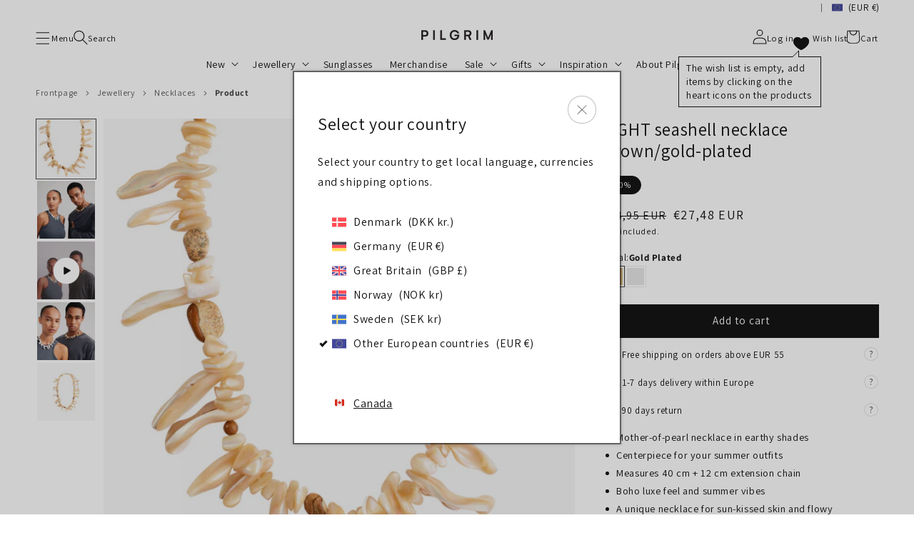

--- FILE ---
content_type: text/html; charset=utf-8
request_url: https://www.pilgrim.net/products/112422511
body_size: 50255
content:
<!doctype html>
<html class="no-js" lang="en">
    <head><meta charset="utf-8">
<meta http-equiv="X-UA-Compatible" content="IE=edge">
<meta name="viewport" content="width=device-width,initial-scale=1">



        <link rel="canonical" href="https://www.pilgrim.net/products/112422511">
        <link rel="preconnect" href="https://cdn.shopify.com" crossorigin>

        <link rel="dns-prefetch" href="//www.googletagmanager.com" />
        <link rel="dns-prefetch" href="//www.google-analytics.com" />
        <link rel="dns-prefetch" href="//connect.facebook.net" />
        <link rel="dns-prefetch" href="//analytics.tiktok.com" />
        <link rel="dns-prefetch" href="//s.pinimg.com" />
        <link rel="dns-prefetch" href="//static.klaviyo.com" />
        <link rel="dns-prefetch" href="//widget.trustpilot.com" />
        <link rel="dns-prefetch" href="//player.vimeo.com" />
        <link rel="dns-prefetch" href="//config.gorgias.chat" />
        <link rel="dns-prefetch" href="//partnertrackshopify.dk" />
        <link rel="dns-prefetch" href="//tag.heylink.com" />
        <link rel="dns-prefetch" href="//shop.app" />
<!-- Pandectes tag-rules: -->
            <script src="//www.pilgrim.net/cdn/shop/t/9/assets/pandectes-rules.min.js?v=62775061846670420151719400395" defer></script><link rel="icon" type="image/png" href="//www.pilgrim.net/cdn/shop/files/Favicon_32x32.png?v=1639689503"><link rel="preconnect" href="https://fonts.shopifycdn.com" crossorigin><title>
            LIGHT seashell necklace brown/gold-plated
 &ndash; Pilgrim</title>

        <!-- Google Tag Manager -->
        <script>(function(w,d,s,l,i){w[l]=w[l]||[];w[l].push({'gtm.start':
            new Date().getTime(),event:'gtm.js'});var f=d.getElementsByTagName(s)[0],
            j=d.createElement(s),dl=l!='dataLayer'?'&l='+l:'';j.async=true;j.src=
            'https://www.googletagmanager.com/gtm.js?id='+i+dl;f.parentNode.insertBefore(j,f);
        })(window,document,'script','dataLayer','GTM-MQM8NMZ');</script>
        <!-- End Google Tag Manager --><!-- TrustBox script -->
<script type="text/javascript" src="//widget.trustpilot.com/bootstrap/v5/tp.widget.bootstrap.min.js" async></script>
<!-- End Trustbox script --><meta name="google-site-verification" content="6qLa_GnE_3VjPg00UjAU8e-nf-PakhV1P7xYS1lLZsI">

            <meta name="description" content="Love is light! This season&#39;s showpiece from Pilgrim&#39;s LIGHT collection is a unique composition of irregular pieces of mother-of-pearl in earthy tones that give you a true summer vibe and a gorgeous bohemian lux feel. The necklace measures 40 cm and comes with a 12 cm gold-plated extension chain so you can customise the">
        

        


<meta property="og:site_name" content="Pilgrim">
<meta property="og:url" content="https://www.pilgrim.net/products/112422511">
<meta property="og:title" content="LIGHT seashell necklace brown/gold-plated">
<meta property="og:type" content="product">
<meta property="og:description" content="Love is light! This season&#39;s showpiece from Pilgrim&#39;s LIGHT collection is a unique composition of irregular pieces of mother-of-pearl in earthy tones that give you a true summer vibe and a gorgeous bohemian lux feel. The necklace measures 40 cm and comes with a 12 cm gold-plated extension chain so you can customise the"><meta property="og:image" content="http://www.pilgrim.net/cdn/shop/files/112422511_638314136660000000.jpg?v=1761437397">
  <meta property="og:image:secure_url" content="https://www.pilgrim.net/cdn/shop/files/112422511_638314136660000000.jpg?v=1761437397">
  <meta property="og:image:width" content="3182">
  <meta property="og:image:height" content="3182"><meta property="og:price:amount" content="27,48">
  <meta property="og:price:currency" content="EUR"><meta name="twitter:card" content="summary_large_image">
<meta name="twitter:title" content="LIGHT seashell necklace brown/gold-plated">
<meta name="twitter:description" content="Love is light! This season&#39;s showpiece from Pilgrim&#39;s LIGHT collection is a unique composition of irregular pieces of mother-of-pearl in earthy tones that give you a true summer vibe and a gorgeous bohemian lux feel. The necklace measures 40 cm and comes with a 12 cm gold-plated extension chain so you can customise the">




  <script src="//www.pilgrim.net/cdn/shop/t/9/assets/global-da62a65a.js" type="module" crossorigin="anonymous"></script>
  <link rel="modulepreload" href="//www.pilgrim.net/cdn/shop/t/9/assets/global-exports-7177f9cf.js" crossorigin="anonymous">




  <script src="//www.pilgrim.net/cdn/shop/t/9/assets/eventhandling-ef407bbf.js" type="module" crossorigin="anonymous"></script>




  <script src="//www.pilgrim.net/cdn/shop/t/9/assets/scroll-to-section-d2eef837.js" type="module" crossorigin="anonymous"></script>




  <script src="//www.pilgrim.net/cdn/shop/t/9/assets/wishlist-91d2c2cd.js" type="module" crossorigin="anonymous"></script>

<script>
            window.isB2bSite = false;
            window.isB2cSite = true;

            

            function setLocalizationPrefix() {
                let localizationPrefix = '';
                const pathNameSplit = window.location.pathname.split('/');
                if(pathNameSplit.length >=2 && pathNameSplit[0]==='') {
                    let pattern = /^[a-zA-Z][a-zA-Z][-][a-zA-Z][a-zA-Z]$/i;
                    if(pattern.test(pathNameSplit[1])) {
                        localizationPrefix = `/${pathNameSplit[1]}`;
                    }
                }
                if(!localizationPrefix) {localizationPrefix = '';}
                return localizationPrefix;
            }
            window.localizationPrefix = setLocalizationPrefix();
        </script><script>window.performance && window.performance.mark && window.performance.mark('shopify.content_for_header.start');</script><meta name="google-site-verification" content="GcETHRVTR5pSpM_rjj448B3Ug1J77Eb8NC_RYQTkPxQ">
<meta name="google-site-verification" content="GcETHRVTR5pSpM_rjj448B3Ug1J77Eb8NC_RYQTkPxQ">
<meta id="shopify-digital-wallet" name="shopify-digital-wallet" content="/55599235246/digital_wallets/dialog">
<meta name="shopify-checkout-api-token" content="323e551614a472f99a41442686bedb27">
<meta id="in-context-paypal-metadata" data-shop-id="55599235246" data-venmo-supported="false" data-environment="production" data-locale="en_US" data-paypal-v4="true" data-currency="EUR">
<link rel="alternate" hreflang="x-default" href="https://www.pilgrim.net/products/112422511">
<link rel="alternate" hreflang="en" href="https://www.pilgrim.net/products/112422511">
<link rel="alternate" hreflang="en-GB" href="https://www.pilgrim.net/en-gb/products/112422511">
<link rel="alternate" hreflang="da-DK" href="https://www.pilgrim.net/da-dk/products/112422511">
<link rel="alternate" hreflang="no-NO" href="https://www.pilgrim.net/no-no/products/112422511">
<link rel="alternate" hreflang="sv-SE" href="https://www.pilgrim.net/sv-se/products/112422511">
<link rel="alternate" hreflang="de-DE" href="https://www.pilgrim.net/de-de/products/112422511">
<link rel="alternate" type="application/json+oembed" href="https://www.pilgrim.net/products/112422511.oembed">
<script async="async" src="/checkouts/internal/preloads.js?locale=en-FR"></script>
<link rel="preconnect" href="https://shop.app" crossorigin="anonymous">
<script async="async" src="https://shop.app/checkouts/internal/preloads.js?locale=en-FR&shop_id=55599235246" crossorigin="anonymous"></script>
<script id="apple-pay-shop-capabilities" type="application/json">{"shopId":55599235246,"countryCode":"DK","currencyCode":"EUR","merchantCapabilities":["supports3DS"],"merchantId":"gid:\/\/shopify\/Shop\/55599235246","merchantName":"Pilgrim","requiredBillingContactFields":["postalAddress","email","phone"],"requiredShippingContactFields":["postalAddress","email","phone"],"shippingType":"shipping","supportedNetworks":["visa","maestro","masterCard","amex"],"total":{"type":"pending","label":"Pilgrim","amount":"1.00"},"shopifyPaymentsEnabled":true,"supportsSubscriptions":true}</script>
<script id="shopify-features" type="application/json">{"accessToken":"323e551614a472f99a41442686bedb27","betas":["rich-media-storefront-analytics"],"domain":"www.pilgrim.net","predictiveSearch":true,"shopId":55599235246,"locale":"en"}</script>
<script>var Shopify = Shopify || {};
Shopify.shop = "pilgrim-b2c.myshopify.com";
Shopify.locale = "en";
Shopify.currency = {"active":"EUR","rate":"1.0"};
Shopify.country = "FR";
Shopify.theme = {"name":"Novicell - B2C - Dawn - Production","id":167814136152,"schema_name":"Dawn","schema_version":"2.2.0","theme_store_id":null,"role":"main"};
Shopify.theme.handle = "null";
Shopify.theme.style = {"id":null,"handle":null};
Shopify.cdnHost = "www.pilgrim.net/cdn";
Shopify.routes = Shopify.routes || {};
Shopify.routes.root = "/";</script>
<script type="module">!function(o){(o.Shopify=o.Shopify||{}).modules=!0}(window);</script>
<script>!function(o){function n(){var o=[];function n(){o.push(Array.prototype.slice.apply(arguments))}return n.q=o,n}var t=o.Shopify=o.Shopify||{};t.loadFeatures=n(),t.autoloadFeatures=n()}(window);</script>
<script>
  window.ShopifyPay = window.ShopifyPay || {};
  window.ShopifyPay.apiHost = "shop.app\/pay";
  window.ShopifyPay.redirectState = null;
</script>
<script id="shop-js-analytics" type="application/json">{"pageType":"product"}</script>
<script defer="defer" async type="module" src="//www.pilgrim.net/cdn/shopifycloud/shop-js/modules/v2/client.init-shop-cart-sync_DlSlHazZ.en.esm.js"></script>
<script defer="defer" async type="module" src="//www.pilgrim.net/cdn/shopifycloud/shop-js/modules/v2/chunk.common_D16XZWos.esm.js"></script>
<script type="module">
  await import("//www.pilgrim.net/cdn/shopifycloud/shop-js/modules/v2/client.init-shop-cart-sync_DlSlHazZ.en.esm.js");
await import("//www.pilgrim.net/cdn/shopifycloud/shop-js/modules/v2/chunk.common_D16XZWos.esm.js");

  window.Shopify.SignInWithShop?.initShopCartSync?.({"fedCMEnabled":true,"windoidEnabled":true});

</script>
<script>
  window.Shopify = window.Shopify || {};
  if (!window.Shopify.featureAssets) window.Shopify.featureAssets = {};
  window.Shopify.featureAssets['shop-js'] = {"shop-cart-sync":["modules/v2/client.shop-cart-sync_DKWYiEUO.en.esm.js","modules/v2/chunk.common_D16XZWos.esm.js"],"init-fed-cm":["modules/v2/client.init-fed-cm_vfPMjZAC.en.esm.js","modules/v2/chunk.common_D16XZWos.esm.js"],"init-shop-email-lookup-coordinator":["modules/v2/client.init-shop-email-lookup-coordinator_CR38P6MB.en.esm.js","modules/v2/chunk.common_D16XZWos.esm.js"],"init-shop-cart-sync":["modules/v2/client.init-shop-cart-sync_DlSlHazZ.en.esm.js","modules/v2/chunk.common_D16XZWos.esm.js"],"shop-cash-offers":["modules/v2/client.shop-cash-offers_CJw4IQ6B.en.esm.js","modules/v2/chunk.common_D16XZWos.esm.js","modules/v2/chunk.modal_UwFWkumu.esm.js"],"shop-toast-manager":["modules/v2/client.shop-toast-manager_BY778Uv6.en.esm.js","modules/v2/chunk.common_D16XZWos.esm.js"],"init-windoid":["modules/v2/client.init-windoid_DVhZdEm3.en.esm.js","modules/v2/chunk.common_D16XZWos.esm.js"],"shop-button":["modules/v2/client.shop-button_D2ZzKUPa.en.esm.js","modules/v2/chunk.common_D16XZWos.esm.js"],"avatar":["modules/v2/client.avatar_BTnouDA3.en.esm.js"],"init-customer-accounts-sign-up":["modules/v2/client.init-customer-accounts-sign-up_CQZUmjGN.en.esm.js","modules/v2/client.shop-login-button_Cu5K-F7X.en.esm.js","modules/v2/chunk.common_D16XZWos.esm.js","modules/v2/chunk.modal_UwFWkumu.esm.js"],"pay-button":["modules/v2/client.pay-button_CcBqbGU7.en.esm.js","modules/v2/chunk.common_D16XZWos.esm.js"],"init-shop-for-new-customer-accounts":["modules/v2/client.init-shop-for-new-customer-accounts_B5DR5JTE.en.esm.js","modules/v2/client.shop-login-button_Cu5K-F7X.en.esm.js","modules/v2/chunk.common_D16XZWos.esm.js","modules/v2/chunk.modal_UwFWkumu.esm.js"],"shop-login-button":["modules/v2/client.shop-login-button_Cu5K-F7X.en.esm.js","modules/v2/chunk.common_D16XZWos.esm.js","modules/v2/chunk.modal_UwFWkumu.esm.js"],"shop-follow-button":["modules/v2/client.shop-follow-button_BX8Slf17.en.esm.js","modules/v2/chunk.common_D16XZWos.esm.js","modules/v2/chunk.modal_UwFWkumu.esm.js"],"init-customer-accounts":["modules/v2/client.init-customer-accounts_DjKkmQ2w.en.esm.js","modules/v2/client.shop-login-button_Cu5K-F7X.en.esm.js","modules/v2/chunk.common_D16XZWos.esm.js","modules/v2/chunk.modal_UwFWkumu.esm.js"],"lead-capture":["modules/v2/client.lead-capture_ChWCg7nV.en.esm.js","modules/v2/chunk.common_D16XZWos.esm.js","modules/v2/chunk.modal_UwFWkumu.esm.js"],"checkout-modal":["modules/v2/client.checkout-modal_DPnpVyv-.en.esm.js","modules/v2/chunk.common_D16XZWos.esm.js","modules/v2/chunk.modal_UwFWkumu.esm.js"],"shop-login":["modules/v2/client.shop-login_leRXJtcZ.en.esm.js","modules/v2/chunk.common_D16XZWos.esm.js","modules/v2/chunk.modal_UwFWkumu.esm.js"],"payment-terms":["modules/v2/client.payment-terms_Bp9K0NXD.en.esm.js","modules/v2/chunk.common_D16XZWos.esm.js","modules/v2/chunk.modal_UwFWkumu.esm.js"]};
</script>
<script>(function() {
  var isLoaded = false;
  function asyncLoad() {
    if (isLoaded) return;
    isLoaded = true;
    var urls = ["https:\/\/d23dclunsivw3h.cloudfront.net\/redirect-app.js?shop=pilgrim-b2c.myshopify.com","https:\/\/intg.snapchat.com\/shopify\/shopify-scevent-init.js?id=e5a60f30-5878-4cc0-8a7a-a3a9afa3ce47\u0026shop=pilgrim-b2c.myshopify.com","https:\/\/ecommplugins-scripts.trustpilot.com\/v2.1\/js\/header.min.js?settings=eyJrZXkiOiJFemE4UWwxc3NnNE5kME95IiwicyI6InNrdSJ9\u0026shop=pilgrim-b2c.myshopify.com","https:\/\/ecommplugins-trustboxsettings.trustpilot.com\/pilgrim-b2c.myshopify.com.js?settings=1688369576696\u0026shop=pilgrim-b2c.myshopify.com","\/\/cdn.shopify.com\/proxy\/79959556a801aacdfbe73113dd304ee6c05e88407adfe2a9bfa1f3debf3aa1f9\/s.pandect.es\/scripts\/pandectes-core.js?shop=pilgrim-b2c.myshopify.com\u0026sp-cache-control=cHVibGljLCBtYXgtYWdlPTkwMA","https:\/\/cdn.nfcube.com\/instafeed-4f2d83a4fa404be244af6229d1680dca.js?shop=pilgrim-b2c.myshopify.com"];
    for (var i = 0; i < urls.length; i++) {
      var s = document.createElement('script');
      s.type = 'text/javascript';
      s.async = true;
      s.src = urls[i];
      var x = document.getElementsByTagName('script')[0];
      x.parentNode.insertBefore(s, x);
    }
  };
  if(window.attachEvent) {
    window.attachEvent('onload', asyncLoad);
  } else {
    window.addEventListener('load', asyncLoad, false);
  }
})();</script>
<script id="__st">var __st={"a":55599235246,"offset":3600,"reqid":"25cebc0e-a7d7-4a5e-93df-b3b1a92ac7b7-1768573919","pageurl":"www.pilgrim.net\/products\/112422511","u":"cf5e639c9f34","p":"product","rtyp":"product","rid":15578116784501};</script>
<script>window.ShopifyPaypalV4VisibilityTracking = true;</script>
<script id="captcha-bootstrap">!function(){'use strict';const t='contact',e='account',n='new_comment',o=[[t,t],['blogs',n],['comments',n],[t,'customer']],c=[[e,'customer_login'],[e,'guest_login'],[e,'recover_customer_password'],[e,'create_customer']],r=t=>t.map((([t,e])=>`form[action*='/${t}']:not([data-nocaptcha='true']) input[name='form_type'][value='${e}']`)).join(','),a=t=>()=>t?[...document.querySelectorAll(t)].map((t=>t.form)):[];function s(){const t=[...o],e=r(t);return a(e)}const i='password',u='form_key',d=['recaptcha-v3-token','g-recaptcha-response','h-captcha-response',i],f=()=>{try{return window.sessionStorage}catch{return}},m='__shopify_v',_=t=>t.elements[u];function p(t,e,n=!1){try{const o=window.sessionStorage,c=JSON.parse(o.getItem(e)),{data:r}=function(t){const{data:e,action:n}=t;return t[m]||n?{data:e,action:n}:{data:t,action:n}}(c);for(const[e,n]of Object.entries(r))t.elements[e]&&(t.elements[e].value=n);n&&o.removeItem(e)}catch(o){console.error('form repopulation failed',{error:o})}}const l='form_type',E='cptcha';function T(t){t.dataset[E]=!0}const w=window,h=w.document,L='Shopify',v='ce_forms',y='captcha';let A=!1;((t,e)=>{const n=(g='f06e6c50-85a8-45c8-87d0-21a2b65856fe',I='https://cdn.shopify.com/shopifycloud/storefront-forms-hcaptcha/ce_storefront_forms_captcha_hcaptcha.v1.5.2.iife.js',D={infoText:'Protected by hCaptcha',privacyText:'Privacy',termsText:'Terms'},(t,e,n)=>{const o=w[L][v],c=o.bindForm;if(c)return c(t,g,e,D).then(n);var r;o.q.push([[t,g,e,D],n]),r=I,A||(h.body.append(Object.assign(h.createElement('script'),{id:'captcha-provider',async:!0,src:r})),A=!0)});var g,I,D;w[L]=w[L]||{},w[L][v]=w[L][v]||{},w[L][v].q=[],w[L][y]=w[L][y]||{},w[L][y].protect=function(t,e){n(t,void 0,e),T(t)},Object.freeze(w[L][y]),function(t,e,n,w,h,L){const[v,y,A,g]=function(t,e,n){const i=e?o:[],u=t?c:[],d=[...i,...u],f=r(d),m=r(i),_=r(d.filter((([t,e])=>n.includes(e))));return[a(f),a(m),a(_),s()]}(w,h,L),I=t=>{const e=t.target;return e instanceof HTMLFormElement?e:e&&e.form},D=t=>v().includes(t);t.addEventListener('submit',(t=>{const e=I(t);if(!e)return;const n=D(e)&&!e.dataset.hcaptchaBound&&!e.dataset.recaptchaBound,o=_(e),c=g().includes(e)&&(!o||!o.value);(n||c)&&t.preventDefault(),c&&!n&&(function(t){try{if(!f())return;!function(t){const e=f();if(!e)return;const n=_(t);if(!n)return;const o=n.value;o&&e.removeItem(o)}(t);const e=Array.from(Array(32),(()=>Math.random().toString(36)[2])).join('');!function(t,e){_(t)||t.append(Object.assign(document.createElement('input'),{type:'hidden',name:u})),t.elements[u].value=e}(t,e),function(t,e){const n=f();if(!n)return;const o=[...t.querySelectorAll(`input[type='${i}']`)].map((({name:t})=>t)),c=[...d,...o],r={};for(const[a,s]of new FormData(t).entries())c.includes(a)||(r[a]=s);n.setItem(e,JSON.stringify({[m]:1,action:t.action,data:r}))}(t,e)}catch(e){console.error('failed to persist form',e)}}(e),e.submit())}));const S=(t,e)=>{t&&!t.dataset[E]&&(n(t,e.some((e=>e===t))),T(t))};for(const o of['focusin','change'])t.addEventListener(o,(t=>{const e=I(t);D(e)&&S(e,y())}));const B=e.get('form_key'),M=e.get(l),P=B&&M;t.addEventListener('DOMContentLoaded',(()=>{const t=y();if(P)for(const e of t)e.elements[l].value===M&&p(e,B);[...new Set([...A(),...v().filter((t=>'true'===t.dataset.shopifyCaptcha))])].forEach((e=>S(e,t)))}))}(h,new URLSearchParams(w.location.search),n,t,e,['guest_login'])})(!0,!0)}();</script>
<script integrity="sha256-4kQ18oKyAcykRKYeNunJcIwy7WH5gtpwJnB7kiuLZ1E=" data-source-attribution="shopify.loadfeatures" defer="defer" src="//www.pilgrim.net/cdn/shopifycloud/storefront/assets/storefront/load_feature-a0a9edcb.js" crossorigin="anonymous"></script>
<script crossorigin="anonymous" defer="defer" src="//www.pilgrim.net/cdn/shopifycloud/storefront/assets/shopify_pay/storefront-65b4c6d7.js?v=20250812"></script>
<script data-source-attribution="shopify.dynamic_checkout.dynamic.init">var Shopify=Shopify||{};Shopify.PaymentButton=Shopify.PaymentButton||{isStorefrontPortableWallets:!0,init:function(){window.Shopify.PaymentButton.init=function(){};var t=document.createElement("script");t.src="https://www.pilgrim.net/cdn/shopifycloud/portable-wallets/latest/portable-wallets.en.js",t.type="module",document.head.appendChild(t)}};
</script>
<script data-source-attribution="shopify.dynamic_checkout.buyer_consent">
  function portableWalletsHideBuyerConsent(e){var t=document.getElementById("shopify-buyer-consent"),n=document.getElementById("shopify-subscription-policy-button");t&&n&&(t.classList.add("hidden"),t.setAttribute("aria-hidden","true"),n.removeEventListener("click",e))}function portableWalletsShowBuyerConsent(e){var t=document.getElementById("shopify-buyer-consent"),n=document.getElementById("shopify-subscription-policy-button");t&&n&&(t.classList.remove("hidden"),t.removeAttribute("aria-hidden"),n.addEventListener("click",e))}window.Shopify?.PaymentButton&&(window.Shopify.PaymentButton.hideBuyerConsent=portableWalletsHideBuyerConsent,window.Shopify.PaymentButton.showBuyerConsent=portableWalletsShowBuyerConsent);
</script>
<script data-source-attribution="shopify.dynamic_checkout.cart.bootstrap">document.addEventListener("DOMContentLoaded",(function(){function t(){return document.querySelector("shopify-accelerated-checkout-cart, shopify-accelerated-checkout")}if(t())Shopify.PaymentButton.init();else{new MutationObserver((function(e,n){t()&&(Shopify.PaymentButton.init(),n.disconnect())})).observe(document.body,{childList:!0,subtree:!0})}}));
</script>
<link id="shopify-accelerated-checkout-styles" rel="stylesheet" media="screen" href="https://www.pilgrim.net/cdn/shopifycloud/portable-wallets/latest/accelerated-checkout-backwards-compat.css" crossorigin="anonymous">
<style id="shopify-accelerated-checkout-cart">
        #shopify-buyer-consent {
  margin-top: 1em;
  display: inline-block;
  width: 100%;
}

#shopify-buyer-consent.hidden {
  display: none;
}

#shopify-subscription-policy-button {
  background: none;
  border: none;
  padding: 0;
  text-decoration: underline;
  font-size: inherit;
  cursor: pointer;
}

#shopify-subscription-policy-button::before {
  box-shadow: none;
}

      </style>
<script id="sections-script" data-sections="slider,header,footer" defer="defer" src="//www.pilgrim.net/cdn/shop/t/9/compiled_assets/scripts.js?v=35862"></script>
<script>window.performance && window.performance.mark && window.performance.mark('shopify.content_for_header.end');</script>


        <style data-shopify>
            @font-face {
  font-family: Assistant;
  font-weight: 400;
  font-style: normal;
  font-display: swap;
  src: url("//www.pilgrim.net/cdn/fonts/assistant/assistant_n4.9120912a469cad1cc292572851508ca49d12e768.woff2") format("woff2"),
       url("//www.pilgrim.net/cdn/fonts/assistant/assistant_n4.6e9875ce64e0fefcd3f4446b7ec9036b3ddd2985.woff") format("woff");
}

            @font-face {
  font-family: Assistant;
  font-weight: 700;
  font-style: normal;
  font-display: swap;
  src: url("//www.pilgrim.net/cdn/fonts/assistant/assistant_n7.bf44452348ec8b8efa3aa3068825305886b1c83c.woff2") format("woff2"),
       url("//www.pilgrim.net/cdn/fonts/assistant/assistant_n7.0c887fee83f6b3bda822f1150b912c72da0f7b64.woff") format("woff");
}

            
            
            @font-face {
  font-family: Assistant;
  font-weight: 400;
  font-style: normal;
  font-display: swap;
  src: url("//www.pilgrim.net/cdn/fonts/assistant/assistant_n4.9120912a469cad1cc292572851508ca49d12e768.woff2") format("woff2"),
       url("//www.pilgrim.net/cdn/fonts/assistant/assistant_n4.6e9875ce64e0fefcd3f4446b7ec9036b3ddd2985.woff") format("woff");
}

            @font-face {
  font-family: Oswald;
  font-weight: 400;
  font-style: normal;
  font-display: swap;
  src: url("//www.pilgrim.net/cdn/fonts/oswald/oswald_n4.7760ed7a63e536050f64bb0607ff70ce07a480bd.woff2") format("woff2"),
       url("//www.pilgrim.net/cdn/fonts/oswald/oswald_n4.ae5e497f60fc686568afe76e9ff1872693c533e9.woff") format("woff");
}


            :root {
                --font-body-family: Assistant, sans-serif;
                --font-body-style: normal;
                --font-body-weight: 400;

                --font-heading-family: Assistant, sans-serif;
                --font-heading-style: normal;
                --font-heading-weight: 400;

                --font-campaign-family: Oswald, sans-serif;
                --font-campaign-style: normal;
                --font-campaign-weight: 400;

                --color-base-text: 18, 18, 18;
                --color-base-background-1: 255, 255, 255;
                --color-base-background-2: 247, 247, 247;
                --color-base-solid-button-labels: 255, 255, 255;
                --color-base-outline-button-labels: 18, 18, 18;
                --color-base-accent-1: 18, 18, 18;
                --color-base-accent-2: 18, 18, 18;
                --payment-terms-background-color: #FFFFFF;

                --gradient-base-background-1: #FFFFFF;
                --gradient-base-background-2: #f7f7f7;
                --gradient-base-accent-1: #121212;
                --gradient-base-accent-2: #121212;

                --page-width: 160rem;
                --page-width-margin: 2rem;

                
                    
                        --custom-campaign-cursor-primary: url("//www.pilgrim.net/cdn/shop/files/campaing_badge_32x32_54099bd5-ae4b-472d-bab0-d2797d5cfd3e_small.svg?v=1727782043") 16 16, auto;
                    
                    
                        --custom-campaign-cursor-secondary: url("//www.pilgrim.net/cdn/shop/files/Black_Cursoren_White_stroke_2pt_32x32px_d6273a79-85b3-4af7-a35d-eb0b7800a742_small.svg?v=1727782089") 16 16, auto;
                    
                

                --zoom-in-cursor: url("//www.pilgrim.net/cdn/shop/t/9/assets/zoom-in.svg?v=173346578142769820241730885273") 16 16, zoom-in;
                --zoom-out-cursor: url("//www.pilgrim.net/cdn/shop/t/9/assets/zoom-out.svg?v=87149266542218955431730885273") 16 16, zoom-out;
            }

            *,
            *::before,
            *::after {
                box-sizing: inherit;
            }

            html {
                box-sizing: border-box;
                font-size: 62.5%;
                height: 100%;
            }

            body {
                display: grid;
                grid-template-rows: auto auto 1fr auto;
                grid-template-columns: 100%;
                min-height: 100%;
                margin: 0;
                font-size: 1.5rem;
                letter-spacing: 0.06rem;
                line-height: 1.8;
                font-family: var(--font-body-family);
                font-style: var(--font-body-style);
                font-weight: var(--font-body-weight);
            }

            .body--custom-campaign-cursor,
            .body--custom-campaign-cursor * {
                cursor: var(--custom-campaign-cursor-primary, auto) !important;
            }

            @media screen and (min-width: 750px) {
                body {
                    font-size: 1.6rem;
                }
            }
        </style>

        

        

        
            
            
            <style>
                :root{
                    
                        
                        
                        
                        
                        
                        
                        
                            --product-color__Gold-Plated: #D9B87D;
                        
                    
                        
                        
                        
                        
                        
                        
                        
                            --product-color__Silver-Plated: #E8E8E8;
                        
                    
                        
                        
                        
                        
                        
                        
                        
                            --product-color__Rose-Gold-Plated: #E0BFB8;
                        
                    
                        
                        
                        
                        
                        
                        
                        
                            --product-color__Hematite-Color: #463f40;
                        
                    
                        
                        
                        
                    
                }
            </style>
        



  <link href="//www.pilgrim.net/cdn/shop/t/9/assets/base-dd22c13d.css" rel="stylesheet" type="text/css" media="all" />

<link rel="preload" as="font" href="//www.pilgrim.net/cdn/fonts/assistant/assistant_n4.9120912a469cad1cc292572851508ca49d12e768.woff2" type="font/woff2" crossorigin><link rel="preload" as="font" href="//www.pilgrim.net/cdn/fonts/assistant/assistant_n4.9120912a469cad1cc292572851508ca49d12e768.woff2" type="font/woff2" crossorigin>


  <link href="//www.pilgrim.net/cdn/shop/t/9/assets/component-predictive-search-43afee07.css" rel="stylesheet" type="text/css" media="all" />

<script>document.documentElement.className = document.documentElement.className.replace('no-js', 'js');</script>
        

            

    <style>
        :root {
            --footer-background-color: var(--gradient-base-background-2, #f3f3f3);
            --header-background-color: var(--gradient-background);
            --header-text-color: rgb(var(--color-base-text));
            --footer-text-color: rgb(var(--color-foreground, 18 18 18));
            --header-text-color-rgb: var(--color-base-text);
            --footer-text-color-rgb: var(--color-foreground, 18 18 18);
            --header-hover-text-color: rgb(var(--color-base-text));
            --header-hover-text-color-rgb: var(--color-base-text);
            
            --main-text-color: rgba(var(--color-foreground), 1);
            
            
        }
    </style>

    
    <!-- BEGIN app block: shopify://apps/stape-conversion-tracking/blocks/gtm/7e13c847-7971-409d-8fe0-29ec14d5f048 --><script>
  window.lsData = {};
  window.dataLayer = window.dataLayer || [];
  window.addEventListener("message", (event) => {
    if (event.data?.event) {
      window.dataLayer.push(event.data);
    }
  });
  window.dataShopStape = {
    shop: "www.pilgrim.net",
    shopId: "55599235246",
  }
</script>

<!-- END app block --><!-- BEGIN app block: shopify://apps/sc-easy-redirects/blocks/app/be3f8dbd-5d43-46b4-ba43-2d65046054c2 -->
    <!-- common for all pages -->
    
    
        <script src="https://cdn.shopify.com/extensions/264f3360-3201-4ab7-9087-2c63466c86a3/sc-easy-redirects-5/assets/esc-redirect-app-live-feature.js" async></script>
    




<!-- END app block --><!-- BEGIN app block: shopify://apps/klaviyo-email-marketing-sms/blocks/klaviyo-onsite-embed/2632fe16-c075-4321-a88b-50b567f42507 -->












  <script async src="https://static.klaviyo.com/onsite/js/LPnA9P/klaviyo.js?company_id=LPnA9P"></script>
  <script>!function(){if(!window.klaviyo){window._klOnsite=window._klOnsite||[];try{window.klaviyo=new Proxy({},{get:function(n,i){return"push"===i?function(){var n;(n=window._klOnsite).push.apply(n,arguments)}:function(){for(var n=arguments.length,o=new Array(n),w=0;w<n;w++)o[w]=arguments[w];var t="function"==typeof o[o.length-1]?o.pop():void 0,e=new Promise((function(n){window._klOnsite.push([i].concat(o,[function(i){t&&t(i),n(i)}]))}));return e}}})}catch(n){window.klaviyo=window.klaviyo||[],window.klaviyo.push=function(){var n;(n=window._klOnsite).push.apply(n,arguments)}}}}();</script>

  
    <script id="viewed_product">
      if (item == null) {
        var _learnq = _learnq || [];

        var MetafieldReviews = null
        var MetafieldYotpoRating = null
        var MetafieldYotpoCount = null
        var MetafieldLooxRating = null
        var MetafieldLooxCount = null
        var okendoProduct = null
        var okendoProductReviewCount = null
        var okendoProductReviewAverageValue = null
        try {
          // The following fields are used for Customer Hub recently viewed in order to add reviews.
          // This information is not part of __kla_viewed. Instead, it is part of __kla_viewed_reviewed_items
          MetafieldReviews = {};
          MetafieldYotpoRating = null
          MetafieldYotpoCount = null
          MetafieldLooxRating = null
          MetafieldLooxCount = null

          okendoProduct = null
          // If the okendo metafield is not legacy, it will error, which then requires the new json formatted data
          if (okendoProduct && 'error' in okendoProduct) {
            okendoProduct = null
          }
          okendoProductReviewCount = okendoProduct ? okendoProduct.reviewCount : null
          okendoProductReviewAverageValue = okendoProduct ? okendoProduct.reviewAverageValue : null
        } catch (error) {
          console.error('Error in Klaviyo onsite reviews tracking:', error);
        }

        var item = {
          Name: "LIGHT seashell necklace brown\/gold-plated",
          ProductID: 15578116784501,
          Categories: ["All products","Best Sold","Chain necklaces","Fashion","Gifts under 40 EUR","Gold plated jewellery","Gold plated necklaces","Jewellery","Necklaces","Normal products","Sale"],
          ImageURL: "https://www.pilgrim.net/cdn/shop/files/112422511_638314136660000000_grande.jpg?v=1761437397",
          URL: "https://www.pilgrim.net/products/112422511",
          Brand: "Pilgrim",
          Price: "€27,48",
          Value: "27,48",
          CompareAtPrice: "€54,95"
        };
        _learnq.push(['track', 'Viewed Product', item]);
        _learnq.push(['trackViewedItem', {
          Title: item.Name,
          ItemId: item.ProductID,
          Categories: item.Categories,
          ImageUrl: item.ImageURL,
          Url: item.URL,
          Metadata: {
            Brand: item.Brand,
            Price: item.Price,
            Value: item.Value,
            CompareAtPrice: item.CompareAtPrice
          },
          metafields:{
            reviews: MetafieldReviews,
            yotpo:{
              rating: MetafieldYotpoRating,
              count: MetafieldYotpoCount,
            },
            loox:{
              rating: MetafieldLooxRating,
              count: MetafieldLooxCount,
            },
            okendo: {
              rating: okendoProductReviewAverageValue,
              count: okendoProductReviewCount,
            }
          }
        }]);
      }
    </script>
  




  <script>
    window.klaviyoReviewsProductDesignMode = false
  </script>







<!-- END app block --><!-- BEGIN app block: shopify://apps/gorgias-live-chat-helpdesk/blocks/gorgias/a66db725-7b96-4e3f-916e-6c8e6f87aaaa -->
<script defer data-gorgias-loader-chat src="https://config.gorgias.chat/bundle-loader/shopify/pilgrim-b2c.myshopify.com"></script>


<script defer data-gorgias-loader-convert  src="https://cdn.9gtb.com/loader.js"></script>


<script defer data-gorgias-loader-mailto-replace  src="https://config.gorgias.help/api/contact-forms/replace-mailto-script.js?shopName=pilgrim-b2c"></script>


<!-- END app block --><script src="https://cdn.shopify.com/extensions/019b8ed3-90b4-7b95-8e01-aa6b35f1be2e/stape-remix-29/assets/widget.js" type="text/javascript" defer="defer"></script>
<script src="https://cdn.shopify.com/extensions/0199a9f1-c4f6-7aac-b503-89501cfc1114/gowish-shopify-app-65/assets/serverside-tracking.js" type="text/javascript" defer="defer"></script>
<link href="https://monorail-edge.shopifysvc.com" rel="dns-prefetch">
<script>(function(){if ("sendBeacon" in navigator && "performance" in window) {try {var session_token_from_headers = performance.getEntriesByType('navigation')[0].serverTiming.find(x => x.name == '_s').description;} catch {var session_token_from_headers = undefined;}var session_cookie_matches = document.cookie.match(/_shopify_s=([^;]*)/);var session_token_from_cookie = session_cookie_matches && session_cookie_matches.length === 2 ? session_cookie_matches[1] : "";var session_token = session_token_from_headers || session_token_from_cookie || "";function handle_abandonment_event(e) {var entries = performance.getEntries().filter(function(entry) {return /monorail-edge.shopifysvc.com/.test(entry.name);});if (!window.abandonment_tracked && entries.length === 0) {window.abandonment_tracked = true;var currentMs = Date.now();var navigation_start = performance.timing.navigationStart;var payload = {shop_id: 55599235246,url: window.location.href,navigation_start,duration: currentMs - navigation_start,session_token,page_type: "product"};window.navigator.sendBeacon("https://monorail-edge.shopifysvc.com/v1/produce", JSON.stringify({schema_id: "online_store_buyer_site_abandonment/1.1",payload: payload,metadata: {event_created_at_ms: currentMs,event_sent_at_ms: currentMs}}));}}window.addEventListener('pagehide', handle_abandonment_event);}}());</script>
<script id="web-pixels-manager-setup">(function e(e,d,r,n,o){if(void 0===o&&(o={}),!Boolean(null===(a=null===(i=window.Shopify)||void 0===i?void 0:i.analytics)||void 0===a?void 0:a.replayQueue)){var i,a;window.Shopify=window.Shopify||{};var t=window.Shopify;t.analytics=t.analytics||{};var s=t.analytics;s.replayQueue=[],s.publish=function(e,d,r){return s.replayQueue.push([e,d,r]),!0};try{self.performance.mark("wpm:start")}catch(e){}var l=function(){var e={modern:/Edge?\/(1{2}[4-9]|1[2-9]\d|[2-9]\d{2}|\d{4,})\.\d+(\.\d+|)|Firefox\/(1{2}[4-9]|1[2-9]\d|[2-9]\d{2}|\d{4,})\.\d+(\.\d+|)|Chrom(ium|e)\/(9{2}|\d{3,})\.\d+(\.\d+|)|(Maci|X1{2}).+ Version\/(15\.\d+|(1[6-9]|[2-9]\d|\d{3,})\.\d+)([,.]\d+|)( \(\w+\)|)( Mobile\/\w+|) Safari\/|Chrome.+OPR\/(9{2}|\d{3,})\.\d+\.\d+|(CPU[ +]OS|iPhone[ +]OS|CPU[ +]iPhone|CPU IPhone OS|CPU iPad OS)[ +]+(15[._]\d+|(1[6-9]|[2-9]\d|\d{3,})[._]\d+)([._]\d+|)|Android:?[ /-](13[3-9]|1[4-9]\d|[2-9]\d{2}|\d{4,})(\.\d+|)(\.\d+|)|Android.+Firefox\/(13[5-9]|1[4-9]\d|[2-9]\d{2}|\d{4,})\.\d+(\.\d+|)|Android.+Chrom(ium|e)\/(13[3-9]|1[4-9]\d|[2-9]\d{2}|\d{4,})\.\d+(\.\d+|)|SamsungBrowser\/([2-9]\d|\d{3,})\.\d+/,legacy:/Edge?\/(1[6-9]|[2-9]\d|\d{3,})\.\d+(\.\d+|)|Firefox\/(5[4-9]|[6-9]\d|\d{3,})\.\d+(\.\d+|)|Chrom(ium|e)\/(5[1-9]|[6-9]\d|\d{3,})\.\d+(\.\d+|)([\d.]+$|.*Safari\/(?![\d.]+ Edge\/[\d.]+$))|(Maci|X1{2}).+ Version\/(10\.\d+|(1[1-9]|[2-9]\d|\d{3,})\.\d+)([,.]\d+|)( \(\w+\)|)( Mobile\/\w+|) Safari\/|Chrome.+OPR\/(3[89]|[4-9]\d|\d{3,})\.\d+\.\d+|(CPU[ +]OS|iPhone[ +]OS|CPU[ +]iPhone|CPU IPhone OS|CPU iPad OS)[ +]+(10[._]\d+|(1[1-9]|[2-9]\d|\d{3,})[._]\d+)([._]\d+|)|Android:?[ /-](13[3-9]|1[4-9]\d|[2-9]\d{2}|\d{4,})(\.\d+|)(\.\d+|)|Mobile Safari.+OPR\/([89]\d|\d{3,})\.\d+\.\d+|Android.+Firefox\/(13[5-9]|1[4-9]\d|[2-9]\d{2}|\d{4,})\.\d+(\.\d+|)|Android.+Chrom(ium|e)\/(13[3-9]|1[4-9]\d|[2-9]\d{2}|\d{4,})\.\d+(\.\d+|)|Android.+(UC? ?Browser|UCWEB|U3)[ /]?(15\.([5-9]|\d{2,})|(1[6-9]|[2-9]\d|\d{3,})\.\d+)\.\d+|SamsungBrowser\/(5\.\d+|([6-9]|\d{2,})\.\d+)|Android.+MQ{2}Browser\/(14(\.(9|\d{2,})|)|(1[5-9]|[2-9]\d|\d{3,})(\.\d+|))(\.\d+|)|K[Aa][Ii]OS\/(3\.\d+|([4-9]|\d{2,})\.\d+)(\.\d+|)/},d=e.modern,r=e.legacy,n=navigator.userAgent;return n.match(d)?"modern":n.match(r)?"legacy":"unknown"}(),u="modern"===l?"modern":"legacy",c=(null!=n?n:{modern:"",legacy:""})[u],f=function(e){return[e.baseUrl,"/wpm","/b",e.hashVersion,"modern"===e.buildTarget?"m":"l",".js"].join("")}({baseUrl:d,hashVersion:r,buildTarget:u}),m=function(e){var d=e.version,r=e.bundleTarget,n=e.surface,o=e.pageUrl,i=e.monorailEndpoint;return{emit:function(e){var a=e.status,t=e.errorMsg,s=(new Date).getTime(),l=JSON.stringify({metadata:{event_sent_at_ms:s},events:[{schema_id:"web_pixels_manager_load/3.1",payload:{version:d,bundle_target:r,page_url:o,status:a,surface:n,error_msg:t},metadata:{event_created_at_ms:s}}]});if(!i)return console&&console.warn&&console.warn("[Web Pixels Manager] No Monorail endpoint provided, skipping logging."),!1;try{return self.navigator.sendBeacon.bind(self.navigator)(i,l)}catch(e){}var u=new XMLHttpRequest;try{return u.open("POST",i,!0),u.setRequestHeader("Content-Type","text/plain"),u.send(l),!0}catch(e){return console&&console.warn&&console.warn("[Web Pixels Manager] Got an unhandled error while logging to Monorail."),!1}}}}({version:r,bundleTarget:l,surface:e.surface,pageUrl:self.location.href,monorailEndpoint:e.monorailEndpoint});try{o.browserTarget=l,function(e){var d=e.src,r=e.async,n=void 0===r||r,o=e.onload,i=e.onerror,a=e.sri,t=e.scriptDataAttributes,s=void 0===t?{}:t,l=document.createElement("script"),u=document.querySelector("head"),c=document.querySelector("body");if(l.async=n,l.src=d,a&&(l.integrity=a,l.crossOrigin="anonymous"),s)for(var f in s)if(Object.prototype.hasOwnProperty.call(s,f))try{l.dataset[f]=s[f]}catch(e){}if(o&&l.addEventListener("load",o),i&&l.addEventListener("error",i),u)u.appendChild(l);else{if(!c)throw new Error("Did not find a head or body element to append the script");c.appendChild(l)}}({src:f,async:!0,onload:function(){if(!function(){var e,d;return Boolean(null===(d=null===(e=window.Shopify)||void 0===e?void 0:e.analytics)||void 0===d?void 0:d.initialized)}()){var d=window.webPixelsManager.init(e)||void 0;if(d){var r=window.Shopify.analytics;r.replayQueue.forEach((function(e){var r=e[0],n=e[1],o=e[2];d.publishCustomEvent(r,n,o)})),r.replayQueue=[],r.publish=d.publishCustomEvent,r.visitor=d.visitor,r.initialized=!0}}},onerror:function(){return m.emit({status:"failed",errorMsg:"".concat(f," has failed to load")})},sri:function(e){var d=/^sha384-[A-Za-z0-9+/=]+$/;return"string"==typeof e&&d.test(e)}(c)?c:"",scriptDataAttributes:o}),m.emit({status:"loading"})}catch(e){m.emit({status:"failed",errorMsg:(null==e?void 0:e.message)||"Unknown error"})}}})({shopId: 55599235246,storefrontBaseUrl: "https://www.pilgrim.net",extensionsBaseUrl: "https://extensions.shopifycdn.com/cdn/shopifycloud/web-pixels-manager",monorailEndpoint: "https://monorail-edge.shopifysvc.com/unstable/produce_batch",surface: "storefront-renderer",enabledBetaFlags: ["2dca8a86"],webPixelsConfigList: [{"id":"2047213941","configuration":"{\"accountID\":\"LPnA9P\",\"webPixelConfig\":\"eyJlbmFibGVBZGRlZFRvQ2FydEV2ZW50cyI6IHRydWV9\"}","eventPayloadVersion":"v1","runtimeContext":"STRICT","scriptVersion":"524f6c1ee37bacdca7657a665bdca589","type":"APP","apiClientId":123074,"privacyPurposes":["ANALYTICS","MARKETING"],"dataSharingAdjustments":{"protectedCustomerApprovalScopes":["read_customer_address","read_customer_email","read_customer_name","read_customer_personal_data","read_customer_phone"]}},{"id":"1515716981","configuration":"{\"accountID\":\"123\"}","eventPayloadVersion":"v1","runtimeContext":"STRICT","scriptVersion":"61c187d11efbda34e77a71a4f2e562df","type":"APP","apiClientId":124322480129,"privacyPurposes":["ANALYTICS"],"dataSharingAdjustments":{"protectedCustomerApprovalScopes":["read_customer_personal_data"]}},{"id":"1431601525","configuration":"{\"accountID\":\"55599235246\"}","eventPayloadVersion":"v1","runtimeContext":"STRICT","scriptVersion":"c0a2ceb098b536858278d481fbeefe60","type":"APP","apiClientId":10250649601,"privacyPurposes":[],"dataSharingAdjustments":{"protectedCustomerApprovalScopes":["read_customer_address","read_customer_email","read_customer_name","read_customer_personal_data","read_customer_phone"]}},{"id":"968720728","configuration":"{\"config\":\"{\\\"pixel_id\\\":\\\"G-DX9SZZMSZ3\\\",\\\"target_country\\\":\\\"DE\\\",\\\"gtag_events\\\":[{\\\"type\\\":\\\"search\\\",\\\"action_label\\\":[\\\"G-DX9SZZMSZ3\\\",\\\"AW-995380491\\\/_5lpCPuKvaEDEIua0doD\\\"]},{\\\"type\\\":\\\"begin_checkout\\\",\\\"action_label\\\":[\\\"G-DX9SZZMSZ3\\\",\\\"AW-995380491\\\/xKN5CPiKvaEDEIua0doD\\\"]},{\\\"type\\\":\\\"view_item\\\",\\\"action_label\\\":[\\\"G-DX9SZZMSZ3\\\",\\\"AW-995380491\\\/0chkCPKKvaEDEIua0doD\\\"]},{\\\"type\\\":\\\"purchase\\\",\\\"action_label\\\":[\\\"G-DX9SZZMSZ3\\\",\\\"AW-995380491\\\/gl8tCO-KvaEDEIua0doD\\\"]},{\\\"type\\\":\\\"page_view\\\",\\\"action_label\\\":[\\\"G-DX9SZZMSZ3\\\",\\\"AW-995380491\\\/mzL4COyKvaEDEIua0doD\\\"]},{\\\"type\\\":\\\"add_payment_info\\\",\\\"action_label\\\":[\\\"G-DX9SZZMSZ3\\\",\\\"AW-995380491\\\/fNPhCP6KvaEDEIua0doD\\\"]},{\\\"type\\\":\\\"add_to_cart\\\",\\\"action_label\\\":[\\\"G-DX9SZZMSZ3\\\",\\\"AW-995380491\\\/ZOgcCPWKvaEDEIua0doD\\\"]}],\\\"enable_monitoring_mode\\\":false}\"}","eventPayloadVersion":"v1","runtimeContext":"OPEN","scriptVersion":"b2a88bafab3e21179ed38636efcd8a93","type":"APP","apiClientId":1780363,"privacyPurposes":[],"dataSharingAdjustments":{"protectedCustomerApprovalScopes":["read_customer_address","read_customer_email","read_customer_name","read_customer_personal_data","read_customer_phone"]}},{"id":"816283992","configuration":"{\"pixelCode\":\"C65OEJ5J2JPICNL8HRSG\"}","eventPayloadVersion":"v1","runtimeContext":"STRICT","scriptVersion":"22e92c2ad45662f435e4801458fb78cc","type":"APP","apiClientId":4383523,"privacyPurposes":["ANALYTICS","MARKETING","SALE_OF_DATA"],"dataSharingAdjustments":{"protectedCustomerApprovalScopes":["read_customer_address","read_customer_email","read_customer_name","read_customer_personal_data","read_customer_phone"]}},{"id":"373686616","configuration":"{\"pixel_id\":\"300030767070766\",\"pixel_type\":\"facebook_pixel\",\"metaapp_system_user_token\":\"-\"}","eventPayloadVersion":"v1","runtimeContext":"OPEN","scriptVersion":"ca16bc87fe92b6042fbaa3acc2fbdaa6","type":"APP","apiClientId":2329312,"privacyPurposes":["ANALYTICS","MARKETING","SALE_OF_DATA"],"dataSharingAdjustments":{"protectedCustomerApprovalScopes":["read_customer_address","read_customer_email","read_customer_name","read_customer_personal_data","read_customer_phone"]}},{"id":"199426392","configuration":"{\"tagID\":\"2613346505222\"}","eventPayloadVersion":"v1","runtimeContext":"STRICT","scriptVersion":"18031546ee651571ed29edbe71a3550b","type":"APP","apiClientId":3009811,"privacyPurposes":["ANALYTICS","MARKETING","SALE_OF_DATA"],"dataSharingAdjustments":{"protectedCustomerApprovalScopes":["read_customer_address","read_customer_email","read_customer_name","read_customer_personal_data","read_customer_phone"]}},{"id":"30572888","configuration":"{\"myshopifyDomain\":\"pilgrim-b2c.myshopify.com\"}","eventPayloadVersion":"v1","runtimeContext":"STRICT","scriptVersion":"23b97d18e2aa74363140dc29c9284e87","type":"APP","apiClientId":2775569,"privacyPurposes":["ANALYTICS","MARKETING","SALE_OF_DATA"],"dataSharingAdjustments":{"protectedCustomerApprovalScopes":["read_customer_address","read_customer_email","read_customer_name","read_customer_phone","read_customer_personal_data"]}},{"id":"5111982","configuration":"{\"pixelId\":\"e5a60f30-5878-4cc0-8a7a-a3a9afa3ce47\"}","eventPayloadVersion":"v1","runtimeContext":"STRICT","scriptVersion":"c119f01612c13b62ab52809eb08154bb","type":"APP","apiClientId":2556259,"privacyPurposes":["ANALYTICS","MARKETING","SALE_OF_DATA"],"dataSharingAdjustments":{"protectedCustomerApprovalScopes":["read_customer_address","read_customer_email","read_customer_name","read_customer_personal_data","read_customer_phone"]}},{"id":"117834072","eventPayloadVersion":"1","runtimeContext":"LAX","scriptVersion":"1","type":"CUSTOM","privacyPurposes":[],"name":"Reaktion tracking script"},{"id":"151978357","eventPayloadVersion":"1","runtimeContext":"LAX","scriptVersion":"1","type":"CUSTOM","privacyPurposes":[],"name":"Stape ecommerce Data Layer"},{"id":"222855541","eventPayloadVersion":"1","runtimeContext":"LAX","scriptVersion":"1","type":"CUSTOM","privacyPurposes":[],"name":"Kolsquare"},{"id":"shopify-app-pixel","configuration":"{}","eventPayloadVersion":"v1","runtimeContext":"STRICT","scriptVersion":"0450","apiClientId":"shopify-pixel","type":"APP","privacyPurposes":["ANALYTICS","MARKETING"]},{"id":"shopify-custom-pixel","eventPayloadVersion":"v1","runtimeContext":"LAX","scriptVersion":"0450","apiClientId":"shopify-pixel","type":"CUSTOM","privacyPurposes":["ANALYTICS","MARKETING"]}],isMerchantRequest: false,initData: {"shop":{"name":"Pilgrim","paymentSettings":{"currencyCode":"EUR"},"myshopifyDomain":"pilgrim-b2c.myshopify.com","countryCode":"DK","storefrontUrl":"https:\/\/www.pilgrim.net"},"customer":null,"cart":null,"checkout":null,"productVariants":[{"price":{"amount":27.48,"currencyCode":"EUR"},"product":{"title":"LIGHT seashell necklace brown\/gold-plated","vendor":"Pilgrim","id":"15578116784501","untranslatedTitle":"LIGHT seashell necklace brown\/gold-plated","url":"\/products\/112422511","type":"Necklace"},"id":"56165449040245","image":{"src":"\/\/www.pilgrim.net\/cdn\/shop\/files\/112422511_638314136660000000.jpg?v=1761437397"},"sku":"112422511","title":"Gold Plated \/ Light","untranslatedTitle":"Gold Plated \/ Light"}],"purchasingCompany":null},},"https://www.pilgrim.net/cdn","fcfee988w5aeb613cpc8e4bc33m6693e112",{"modern":"","legacy":""},{"shopId":"55599235246","storefrontBaseUrl":"https:\/\/www.pilgrim.net","extensionBaseUrl":"https:\/\/extensions.shopifycdn.com\/cdn\/shopifycloud\/web-pixels-manager","surface":"storefront-renderer","enabledBetaFlags":"[\"2dca8a86\"]","isMerchantRequest":"false","hashVersion":"fcfee988w5aeb613cpc8e4bc33m6693e112","publish":"custom","events":"[[\"page_viewed\",{}],[\"product_viewed\",{\"productVariant\":{\"price\":{\"amount\":27.48,\"currencyCode\":\"EUR\"},\"product\":{\"title\":\"LIGHT seashell necklace brown\/gold-plated\",\"vendor\":\"Pilgrim\",\"id\":\"15578116784501\",\"untranslatedTitle\":\"LIGHT seashell necklace brown\/gold-plated\",\"url\":\"\/products\/112422511\",\"type\":\"Necklace\"},\"id\":\"56165449040245\",\"image\":{\"src\":\"\/\/www.pilgrim.net\/cdn\/shop\/files\/112422511_638314136660000000.jpg?v=1761437397\"},\"sku\":\"112422511\",\"title\":\"Gold Plated \/ Light\",\"untranslatedTitle\":\"Gold Plated \/ Light\"}}]]"});</script><script>
  window.ShopifyAnalytics = window.ShopifyAnalytics || {};
  window.ShopifyAnalytics.meta = window.ShopifyAnalytics.meta || {};
  window.ShopifyAnalytics.meta.currency = 'EUR';
  var meta = {"product":{"id":15578116784501,"gid":"gid:\/\/shopify\/Product\/15578116784501","vendor":"Pilgrim","type":"Necklace","handle":"112422511","variants":[{"id":56165449040245,"price":2748,"name":"LIGHT seashell necklace brown\/gold-plated - Gold Plated \/ Light","public_title":"Gold Plated \/ Light","sku":"112422511"}],"remote":false},"page":{"pageType":"product","resourceType":"product","resourceId":15578116784501,"requestId":"25cebc0e-a7d7-4a5e-93df-b3b1a92ac7b7-1768573919"}};
  for (var attr in meta) {
    window.ShopifyAnalytics.meta[attr] = meta[attr];
  }
</script>
<script class="analytics">
  (function () {
    var customDocumentWrite = function(content) {
      var jquery = null;

      if (window.jQuery) {
        jquery = window.jQuery;
      } else if (window.Checkout && window.Checkout.$) {
        jquery = window.Checkout.$;
      }

      if (jquery) {
        jquery('body').append(content);
      }
    };

    var hasLoggedConversion = function(token) {
      if (token) {
        return document.cookie.indexOf('loggedConversion=' + token) !== -1;
      }
      return false;
    }

    var setCookieIfConversion = function(token) {
      if (token) {
        var twoMonthsFromNow = new Date(Date.now());
        twoMonthsFromNow.setMonth(twoMonthsFromNow.getMonth() + 2);

        document.cookie = 'loggedConversion=' + token + '; expires=' + twoMonthsFromNow;
      }
    }

    var trekkie = window.ShopifyAnalytics.lib = window.trekkie = window.trekkie || [];
    if (trekkie.integrations) {
      return;
    }
    trekkie.methods = [
      'identify',
      'page',
      'ready',
      'track',
      'trackForm',
      'trackLink'
    ];
    trekkie.factory = function(method) {
      return function() {
        var args = Array.prototype.slice.call(arguments);
        args.unshift(method);
        trekkie.push(args);
        return trekkie;
      };
    };
    for (var i = 0; i < trekkie.methods.length; i++) {
      var key = trekkie.methods[i];
      trekkie[key] = trekkie.factory(key);
    }
    trekkie.load = function(config) {
      trekkie.config = config || {};
      trekkie.config.initialDocumentCookie = document.cookie;
      var first = document.getElementsByTagName('script')[0];
      var script = document.createElement('script');
      script.type = 'text/javascript';
      script.onerror = function(e) {
        var scriptFallback = document.createElement('script');
        scriptFallback.type = 'text/javascript';
        scriptFallback.onerror = function(error) {
                var Monorail = {
      produce: function produce(monorailDomain, schemaId, payload) {
        var currentMs = new Date().getTime();
        var event = {
          schema_id: schemaId,
          payload: payload,
          metadata: {
            event_created_at_ms: currentMs,
            event_sent_at_ms: currentMs
          }
        };
        return Monorail.sendRequest("https://" + monorailDomain + "/v1/produce", JSON.stringify(event));
      },
      sendRequest: function sendRequest(endpointUrl, payload) {
        // Try the sendBeacon API
        if (window && window.navigator && typeof window.navigator.sendBeacon === 'function' && typeof window.Blob === 'function' && !Monorail.isIos12()) {
          var blobData = new window.Blob([payload], {
            type: 'text/plain'
          });

          if (window.navigator.sendBeacon(endpointUrl, blobData)) {
            return true;
          } // sendBeacon was not successful

        } // XHR beacon

        var xhr = new XMLHttpRequest();

        try {
          xhr.open('POST', endpointUrl);
          xhr.setRequestHeader('Content-Type', 'text/plain');
          xhr.send(payload);
        } catch (e) {
          console.log(e);
        }

        return false;
      },
      isIos12: function isIos12() {
        return window.navigator.userAgent.lastIndexOf('iPhone; CPU iPhone OS 12_') !== -1 || window.navigator.userAgent.lastIndexOf('iPad; CPU OS 12_') !== -1;
      }
    };
    Monorail.produce('monorail-edge.shopifysvc.com',
      'trekkie_storefront_load_errors/1.1',
      {shop_id: 55599235246,
      theme_id: 167814136152,
      app_name: "storefront",
      context_url: window.location.href,
      source_url: "//www.pilgrim.net/cdn/s/trekkie.storefront.cd680fe47e6c39ca5d5df5f0a32d569bc48c0f27.min.js"});

        };
        scriptFallback.async = true;
        scriptFallback.src = '//www.pilgrim.net/cdn/s/trekkie.storefront.cd680fe47e6c39ca5d5df5f0a32d569bc48c0f27.min.js';
        first.parentNode.insertBefore(scriptFallback, first);
      };
      script.async = true;
      script.src = '//www.pilgrim.net/cdn/s/trekkie.storefront.cd680fe47e6c39ca5d5df5f0a32d569bc48c0f27.min.js';
      first.parentNode.insertBefore(script, first);
    };
    trekkie.load(
      {"Trekkie":{"appName":"storefront","development":false,"defaultAttributes":{"shopId":55599235246,"isMerchantRequest":null,"themeId":167814136152,"themeCityHash":"631021776093011369","contentLanguage":"en","currency":"EUR","eventMetadataId":"9a9ae2ca-3d09-48ae-bb18-e0c4971f7d72"},"isServerSideCookieWritingEnabled":true,"monorailRegion":"shop_domain","enabledBetaFlags":["65f19447"]},"Session Attribution":{},"S2S":{"facebookCapiEnabled":true,"source":"trekkie-storefront-renderer","apiClientId":580111}}
    );

    var loaded = false;
    trekkie.ready(function() {
      if (loaded) return;
      loaded = true;

      window.ShopifyAnalytics.lib = window.trekkie;

      var originalDocumentWrite = document.write;
      document.write = customDocumentWrite;
      try { window.ShopifyAnalytics.merchantGoogleAnalytics.call(this); } catch(error) {};
      document.write = originalDocumentWrite;

      window.ShopifyAnalytics.lib.page(null,{"pageType":"product","resourceType":"product","resourceId":15578116784501,"requestId":"25cebc0e-a7d7-4a5e-93df-b3b1a92ac7b7-1768573919","shopifyEmitted":true});

      var match = window.location.pathname.match(/checkouts\/(.+)\/(thank_you|post_purchase)/)
      var token = match? match[1]: undefined;
      if (!hasLoggedConversion(token)) {
        setCookieIfConversion(token);
        window.ShopifyAnalytics.lib.track("Viewed Product",{"currency":"EUR","variantId":56165449040245,"productId":15578116784501,"productGid":"gid:\/\/shopify\/Product\/15578116784501","name":"LIGHT seashell necklace brown\/gold-plated - Gold Plated \/ Light","price":"27.48","sku":"112422511","brand":"Pilgrim","variant":"Gold Plated \/ Light","category":"Necklace","nonInteraction":true,"remote":false},undefined,undefined,{"shopifyEmitted":true});
      window.ShopifyAnalytics.lib.track("monorail:\/\/trekkie_storefront_viewed_product\/1.1",{"currency":"EUR","variantId":56165449040245,"productId":15578116784501,"productGid":"gid:\/\/shopify\/Product\/15578116784501","name":"LIGHT seashell necklace brown\/gold-plated - Gold Plated \/ Light","price":"27.48","sku":"112422511","brand":"Pilgrim","variant":"Gold Plated \/ Light","category":"Necklace","nonInteraction":true,"remote":false,"referer":"https:\/\/www.pilgrim.net\/products\/112422511"});
      }
    });


        var eventsListenerScript = document.createElement('script');
        eventsListenerScript.async = true;
        eventsListenerScript.src = "//www.pilgrim.net/cdn/shopifycloud/storefront/assets/shop_events_listener-3da45d37.js";
        document.getElementsByTagName('head')[0].appendChild(eventsListenerScript);

})();</script>
  <script>
  if (!window.ga || (window.ga && typeof window.ga !== 'function')) {
    window.ga = function ga() {
      (window.ga.q = window.ga.q || []).push(arguments);
      if (window.Shopify && window.Shopify.analytics && typeof window.Shopify.analytics.publish === 'function') {
        window.Shopify.analytics.publish("ga_stub_called", {}, {sendTo: "google_osp_migration"});
      }
      console.error("Shopify's Google Analytics stub called with:", Array.from(arguments), "\nSee https://help.shopify.com/manual/promoting-marketing/pixels/pixel-migration#google for more information.");
    };
    if (window.Shopify && window.Shopify.analytics && typeof window.Shopify.analytics.publish === 'function') {
      window.Shopify.analytics.publish("ga_stub_initialized", {}, {sendTo: "google_osp_migration"});
    }
  }
</script>
<script
  defer
  src="https://www.pilgrim.net/cdn/shopifycloud/perf-kit/shopify-perf-kit-3.0.4.min.js"
  data-application="storefront-renderer"
  data-shop-id="55599235246"
  data-render-region="gcp-us-east1"
  data-page-type="product"
  data-theme-instance-id="167814136152"
  data-theme-name="Dawn"
  data-theme-version="2.2.0"
  data-monorail-region="shop_domain"
  data-resource-timing-sampling-rate="10"
  data-shs="true"
  data-shs-beacon="true"
  data-shs-export-with-fetch="true"
  data-shs-logs-sample-rate="1"
  data-shs-beacon-endpoint="https://www.pilgrim.net/api/collect"
></script>
</head><body class="gradient  body--template-product body--breadcrumb-shown
    
    
     body--logo-black
     body--b2c body--is-eur-site"
        data-header-text-color="
    rgb(var(--color-base-text))
    "
        data-header-text-color-rgb="
    var(--color-base-text)

        "
    ><!-- Google Tag Manager (noscript) -->
        <noscript><iframe src="https://www.googletagmanager.com/ns.html?id=GTM-MQM8NMZ"
            height="0" width="0" style="display:none;visibility:hidden"></iframe>
        </noscript>
        <!-- End Google Tag Manager (noscript) -->

        <a class="skip-to-content-link button visually-hidden" href="#MainContent">
            Skip to content
        </a>

        <div id="shopify-section-announcement-bar" class="shopify-section section-announcement-bar">
<div class="announcement-bar__container announcement-bar__container--fade-style announcement-bar__container--desktop-align-left announcement-bar__container--mobile-align-left ">
        <div class="announcement-bar__inner-container"><announcement-container class="announcement-bar__outer announcement-bar__outer--fade-style" data-fade-duration="7">
<div class="announcement-bar announcement-bar--fade-active" role="region" aria-label="Announcement" ></div>
</announcement-container><div class="announcement-bar__country-selector announcement-bar--grid-3 small-hide">
                    <modal-opener class="no-js-hidden quick-links__open-localization-modal" data-modal="#PopupModal-location">
    
    <button class="quick-links__open-localization-button h5"><svg xmlns="http://www.w3.org/2000/svg" xmlns:xlink="http://www.w3.org/1999/xlink" version="1.1" id="Layer_1" x="0px" y="0px" viewBox="0 0 512.001 512.001" style="enable-background:new 0 0 512.001 512.001;" xml:space="preserve">
    <path style="fill:#41479B;" d="M503.172,423.725H8.828c-4.875,0-8.828-3.953-8.828-8.828V97.104c0-4.875,3.953-8.828,8.828-8.828  h494.345c4.875,0,8.828,3.953,8.828,8.828v317.793C512,419.773,508.047,423.725,503.172,423.725z"/>
    <g>
        <path style="fill:#FFE15A;" d="M259.59,126.686l3.54,10.613l11.187,0.087c1.449,0.011,2.049,1.859,0.884,2.72l-9,6.646   l3.374,10.666c0.437,1.38-1.135,2.524-2.314,1.681l-9.101-6.506l-9.101,6.506c-1.178,0.842-2.751-0.3-2.314-1.681l3.374-10.666   l-9-6.646c-1.165-0.861-0.565-2.709,0.884-2.72l11.187-0.087l3.54-10.613C257.187,125.312,259.132,125.312,259.59,126.686z"/>
        <path style="fill:#FFE15A;" d="M259.59,354.548l3.54,10.613l11.187,0.087c1.449,0.011,2.049,1.859,0.884,2.72l-9,6.646   l3.374,10.666c0.437,1.38-1.135,2.524-2.314,1.681l-9.101-6.506l-9.101,6.506c-1.178,0.842-2.751-0.3-2.314-1.681l3.374-10.666   l-9-6.646c-1.165-0.861-0.565-2.709,0.884-2.72l11.187-0.087l3.54-10.613C257.187,353.174,259.132,353.174,259.59,354.548z"/>
        <path style="fill:#FFE15A;" d="M373.521,240.617l3.54,10.613l11.187,0.087c1.449,0.011,2.049,1.859,0.884,2.72l-9,6.646   l3.374,10.666c0.437,1.38-1.135,2.524-2.314,1.681l-9.101-6.506l-9.101,6.506c-1.178,0.842-2.751-0.3-2.314-1.681l3.374-10.666   l-9-6.646c-1.165-0.861-0.565-2.709,0.884-2.72l11.187-0.087l3.54-10.613C371.118,239.243,373.063,239.243,373.521,240.617z"/>
        <path style="fill:#FFE15A;" d="M145.658,240.617l3.54,10.613l11.187,0.087c1.449,0.011,2.049,1.859,0.884,2.72l-9,6.646   l3.374,10.666c0.437,1.38-1.135,2.524-2.314,1.681l-9.101-6.506l-9.101,6.506c-1.178,0.842-2.751-0.3-2.314-1.681l3.374-10.666   l-9-6.646c-1.165-0.861-0.565-2.709,0.884-2.72l11.187-0.087l3.54-10.613C143.256,239.243,145.201,239.243,145.658,240.617z"/>
        <path style="fill:#FFE15A;" d="M162.762,181.121l3.54,10.613l11.187,0.087c1.449,0.011,2.049,1.859,0.884,2.72l-9,6.646   l3.374,10.666c0.437,1.38-1.135,2.524-2.314,1.681l-9.101-6.506l-9.101,6.506c-1.178,0.842-2.751-0.3-2.314-1.681l3.374-10.666   l-9-6.646c-1.165-0.861-0.565-2.709,0.884-2.72l11.187-0.087l3.54-10.613C160.36,179.747,162.303,179.747,162.762,181.121z"/>
        <path style="fill:#FFE15A;" d="M360.096,295.052l3.54,10.613l11.187,0.087c1.449,0.011,2.049,1.859,0.884,2.72l-9,6.646   l3.374,10.666c0.437,1.38-1.135,2.524-2.314,1.681l-9.101-6.506l-9.101,6.506c-1.178,0.842-2.751-0.3-2.314-1.681l3.374-10.666   l-9-6.646c-1.165-0.861-0.565-2.709,0.884-2.72l11.187-0.087l3.54-10.613C357.694,293.678,359.638,293.678,360.096,295.052z"/>
        <path style="fill:#FFE15A;" d="M318.395,139.419l3.54,10.613l11.187,0.087c1.449,0.011,2.049,1.859,0.884,2.72l-9,6.646   l3.374,10.666c0.437,1.38-1.135,2.524-2.314,1.681l-9.101-6.506l-9.101,6.506c-1.178,0.842-2.751-0.3-2.314-1.681l3.374-10.666   l-9-6.646c-1.165-0.861-0.565-2.709,0.884-2.72l11.187-0.087l3.54-10.613C315.992,138.045,317.935,138.045,318.395,139.419z"/>
        <path style="fill:#FFE15A;" d="M204.463,336.754l3.54,10.613l11.187,0.087c1.449,0.011,2.049,1.859,0.884,2.72l-9,6.646   l3.374,10.666c0.437,1.38-1.135,2.524-2.314,1.681l-9.101-6.506l-9.101,6.506c-1.178,0.842-2.751-0.3-2.314-1.681l3.374-10.666   l-9-6.646c-1.165-0.861-0.565-2.709,0.884-2.72l11.187-0.087l3.54-10.613C202.061,335.38,204.004,335.38,204.463,336.754z"/>
        <path style="fill:#FFE15A;" d="M357.236,181.121l-3.54,10.613l-11.187,0.087c-1.449,0.011-2.049,1.859-0.884,2.72l9,6.646   l-3.374,10.666c-0.437,1.38,1.135,2.524,2.314,1.681l9.101-6.506l9.101,6.506c1.178,0.842,2.751-0.3,2.314-1.681l-3.374-10.666   l9-6.646c1.165-0.861,0.565-2.709-0.884-2.72l-11.187-0.087l-3.54-10.613C359.638,179.747,357.694,179.747,357.236,181.121z"/>
        <path style="fill:#FFE15A;" d="M159.902,295.052l-3.54,10.613l-11.187,0.087c-1.449,0.011-2.049,1.859-0.884,2.72l9,6.646   l-3.374,10.666c-0.437,1.38,1.135,2.524,2.314,1.681l9.101-6.506l9.101,6.506c1.178,0.842,2.751-0.3,2.314-1.681l-3.374-10.666   l9-6.646c1.165-0.861,0.565-2.709-0.884-2.72l-11.187-0.087l-3.54-10.613C162.303,293.678,160.36,293.678,159.902,295.052z"/>
        <path style="fill:#FFE15A;" d="M201.603,139.419l-3.54,10.613l-11.187,0.087c-1.449,0.011-2.049,1.859-0.884,2.72l9,6.646   l-3.374,10.666c-0.437,1.38,1.135,2.524,2.314,1.681l9.101-6.506l9.101,6.506c1.178,0.842,2.751-0.3,2.314-1.681l-3.374-10.666   l9-6.646c1.165-0.861,0.565-2.709-0.884-2.72l-11.187-0.087l-3.54-10.613C204.004,138.045,202.061,138.045,201.603,139.419z"/>
        <path style="fill:#FFE15A;" d="M315.534,336.754l-3.54,10.613l-11.187,0.087c-1.449,0.011-2.049,1.859-0.884,2.72l9,6.646   l-3.374,10.666c-0.437,1.38,1.135,2.524,2.314,1.681l9.101-6.506l9.101,6.506c1.178,0.842,2.751-0.3,2.314-1.681l-3.374-10.666   l9-6.646c1.165-0.861,0.565-2.709-0.884-2.72l-11.187-0.087l-3.54-10.613C317.935,335.38,315.992,335.38,315.534,336.754z"/>
    </g>
</svg>


        (EUR €)
        
    </button>
</modal-opener>

                </div>

                
</div>
    </div>
</div>
<div id="shopify-section-header" class="shopify-section header-opacity-holder-section"><div class="header-opacity-holder">


  <link href="//www.pilgrim.net/cdn/shop/t/9/assets/component-list-menu-f780181e.css" rel="stylesheet" type="text/css" media="all" />




  <link href="//www.pilgrim.net/cdn/shop/t/9/assets/component-search-4a6f227c.css" rel="stylesheet" type="text/css" media="all" />




  <link href="//www.pilgrim.net/cdn/shop/t/9/assets/component-menu-drawer-5187d8a6.css" rel="stylesheet" type="text/css" media="all" />




  <link href="//www.pilgrim.net/cdn/shop/t/9/assets/component-cart-notification-1c30dfea.css" rel="stylesheet" type="text/css" media="all" />




  <link href="//www.pilgrim.net/cdn/shop/t/9/assets/header-opacity-holder-6098e08e.css" rel="stylesheet" type="text/css" media="all" />




  <link href="//www.pilgrim.net/cdn/shop/t/9/assets/component-mega-menu-080f21b5.css" rel="stylesheet" type="text/css" media="all" />




  <link href="//www.pilgrim.net/cdn/shop/t/9/assets/component-card-4f0e8a60.css" rel="stylesheet" type="text/css" media="all" />




  <link href="//www.pilgrim.net/cdn/shop/t/9/assets/component-rating-9218f655.css" rel="stylesheet" type="text/css" media="all" />




  <link href="//www.pilgrim.net/cdn/shop/t/9/assets/component-variant-picker-97a5b76b.css" rel="stylesheet" type="text/css" media="all" />




  <link href="//www.pilgrim.net/cdn/shop/t/9/assets/slider-a247e991.css" rel="stylesheet" type="text/css" media="all" />




  <link href="//www.pilgrim.net/cdn/shop/t/9/assets/component-slider-76be7deb.css" rel="stylesheet" type="text/css" media="all" />




  <link href="//www.pilgrim.net/cdn/shop/t/9/assets/component-deferred-media-ec84e9cd.css" rel="stylesheet" type="text/css" media="all" />




  <link href="//www.pilgrim.net/cdn/shop/t/9/assets/component-price-78395901.css" rel="stylesheet" type="text/css" media="all" />




  <link href="//www.pilgrim.net/cdn/shop/t/9/assets/component-loading-overlay-079e6013.css" rel="stylesheet" type="text/css" media="all" />

<style>
    header-drawer {
      justify-self: start;
      grid-area: left-icon;
    }.menu-drawer-container {
      display: flex;
    }

    .list-menu {
      list-style: none;
      padding: 0;
      margin: 0;
    }

    .list-menu--inline {
      display: inline-flex;
      flex-wrap: wrap;
    }

    summary.list-menu__item {
      padding-right: 2.7rem;
    }

    .list-menu__item {
      display: flex;
      align-items: center;
      line-height: 1.2;
    }

    .list-menu__item--link {
      text-decoration: none;
      padding-bottom: 1rem;
      padding-top: 1rem;
      line-height: 1.8;
    }

    @media screen and (min-width: 990px) {
      .list-menu__item--link {
        padding-bottom: 0.5rem;
        padding-top: 0.5rem;
      }
    }
  </style>


  <script src="//www.pilgrim.net/cdn/shop/t/9/assets/details-disclosure-bd8100b6.js" type="module" crossorigin="anonymous"></script>
  <link rel="modulepreload" href="//www.pilgrim.net/cdn/shop/t/9/assets/global-exports-7177f9cf.js" crossorigin="anonymous">




  <script src="//www.pilgrim.net/cdn/shop/t/9/assets/details-modal-705f866e.js" type="module" crossorigin="anonymous"></script>
  <link rel="modulepreload" href="//www.pilgrim.net/cdn/shop/t/9/assets/global-exports-7177f9cf.js" crossorigin="anonymous">




  <script src="//www.pilgrim.net/cdn/shop/t/9/assets/cart-notification-b450fb36.js" type="module" crossorigin="anonymous"></script>
  <link rel="modulepreload" href="//www.pilgrim.net/cdn/shop/t/9/assets/global-exports-7177f9cf.js" crossorigin="anonymous">

<svg xmlns="http://www.w3.org/2000/svg" class="hidden">
    <symbol id="icon-search" viewbox="0 0 18 19" fill="none">
      <path fill-rule="evenodd" clip-rule="evenodd" d="M11.03 11.68A5.784 5.784 0 112.85 3.5a5.784 5.784 0 018.18 8.18zm.26 1.12a6.78 6.78 0 11.72-.7l5.4 5.4a.5.5 0 11-.71.7l-5.41-5.4z" fill="currentColor"/>
    </symbol><symbol id="icon-close" class="icon icon-close" fill="none" viewBox="0 0 18 17">
      <path d="M.865 15.978a.5.5 0 00.707.707l7.433-7.431 7.579 7.282a.501.501 0 00.846-.37.5.5 0 00-.153-.351L9.712 8.546l7.417-7.416a.5.5 0 10-.707-.708L8.991 7.853 1.413.573a.5.5 0 10-.693.72l7.563 7.268-7.418 7.417z" fill="currentColor"/>
    </symbol>
  </svg>
  <sticky-header class="header-wrapper header-wrapper--border-bottom">
    
    <header class="header header--top-center page-width header--has-menu"><div class="header__icons-first"><header-drawer data-breakpoint="tablet">
            <details class="menu-drawer-container menu-opening">
              <summary class="header__icon header__icon--menu header__icon--summary link focus-inset" aria-label="Menu">
                <span class="header__icon-holder">
                  <svg xmlns="http://www.w3.org/2000/svg" aria-hidden="true" focusable="false" role="presentation" class="icon icon-hamburger" fill="none" viewBox="0 0 18 16">
  <path d="M1 .5a.5.5 0 100 1h15.71a.5.5 0 000-1H1zM.5 8a.5.5 0 01.5-.5h15.71a.5.5 0 010 1H1A.5.5 0 01.5 8zm0 7a.5.5 0 01.5-.5h15.71a.5.5 0 010 1H1a.5.5 0 01-.5-.5z" fill="currentColor"/>
</svg>

                  <svg xmlns="http://www.w3.org/2000/svg" aria-hidden="true" focusable="false" role="presentation" class="icon icon-close" fill="none" viewBox="0 0 18 17">
  <path d="M.865 15.978a.5.5 0 00.707.707l7.433-7.431 7.579 7.282a.501.501 0 00.846-.37.5.5 0 00-.153-.351L9.712 8.546l7.417-7.416a.5.5 0 10-.707-.708L8.991 7.853 1.413.573a.5.5 0 10-.693.72l7.563 7.268-7.418 7.417z" fill="currentColor"/>
</svg>

                  <div class="header__icon-text">Menu</div>
                </span>
              </summary>
              
<div id="menu-drawer" class="menu-drawer motion-reduce menu-drawer--current-level-0" tabindex="-1"><span id="menu-drawer__backdrop" class="menu-drawer__backdrop"></span><div class="menu-drawer__inner-container">
        <div class="menu-drawer__navigation-container">
            <div class="menu-drawer__part menu-drawer__part--top">
                <nav class="menu-drawer__navigation">
                    <ul class="menu-drawer__menu list-menu" role="list" data-level="1">
                        
<li class="menu-drawer__menu-li menu-drawer__menu-li--level-1">
    
<a href="/collections/new" class="menu-drawer__menu-item list-menu__item link link--text focus-inset">
        New
    </a></li>
<li class="menu-drawer__menu-li menu-drawer__menu-li--level-1">
    
<details class="menu-drawer__details-div">
            <summary href="/collections/jewellery" class="menu-drawer__menu-item menu-drawer__menu-item--level-1 menu-drawer__menu-item--summary list-menu__item link link--text focus-inset">
                Jewellery
                <svg aria-hidden="true" focusable="false" role="presentation" class="icon icon-caret" viewBox="0 0 10 6">
  <path fill-rule="evenodd" clip-rule="evenodd" d="M9.354.646a.5.5 0 00-.708 0L5 4.293 1.354.646a.5.5 0 00-.708.708l4 4a.5.5 0 00.708 0l4-4a.5.5 0 000-.708z" fill="currentColor"/>
</svg>

            </summary>
            <div id="menu-drawer-link-Jewellery" class="menu-drawer__submenu motion-reduce" tabindex="-1">
                <div class="menu-drawer__inner-submenu">
                    <div class="menu-drawer__submenu-header menu-drawer__submenu-header--level-1"><button href="https://www.pilgrim.net/products/112422511/collections/all" class="menu-drawer__close-button link link--text focus-inset" aria-expanded="true">
                            <svg aria-hidden="true" focusable="false" role="presentation" class="icon icon-caret" viewBox="0 0 10 6">
  <path fill-rule="evenodd" clip-rule="evenodd" d="M9.354.646a.5.5 0 00-.708 0L5 4.293 1.354.646a.5.5 0 00-.708.708l4 4a.5.5 0 00.708 0l4-4a.5.5 0 000-.708z" fill="currentColor"/>
</svg>

                        </button>
                        <div href="/collections/jewellery" class="menu-drawer__submenu-heading">
                            Jewellery
                        </div>
                    </div>
                    <ul class="menu-drawer__menu list-menu" role="list" tabindex="-1" data-level="2">

                            
                            <li class="menu-drawer__menu-li menu-drawer__menu-li--level-2"><a href="/collections/jewellery?dt_id=85153" class="menu-drawer__menu-item link link--text list-menu__item focus-inset">
                                All jewellery
                                </a></li>

                            
                            <li class="menu-drawer__menu-li menu-drawer__menu-li--level-2"><details class="menu-drawer__details-div">
                                    <summary href="/collections/earrings" class="menu-drawer__menu-item menu-drawer__menu-item--level-2 menu-drawer__menu-item--summary link link--text list-menu__item focus-inset">
                                        Earrings
                                        <svg viewBox="0 0 14 10" fill="none" aria-hidden="true" focusable="false" role="presentation" class="icon icon-arrow" xmlns="http://www.w3.org/2000/svg">
  <path fill-rule="evenodd" clip-rule="evenodd" d="M8.537.808a.5.5 0 01.817-.162l4 4a.5.5 0 010 .708l-4 4a.5.5 0 11-.708-.708L11.793 5.5H1a.5.5 0 010-1h10.793L8.646 1.354a.5.5 0 01-.109-.546z" fill="currentColor"/>
</svg>

                                        <svg aria-hidden="true" focusable="false" role="presentation" class="icon icon-caret" viewBox="0 0 10 6">
  <path fill-rule="evenodd" clip-rule="evenodd" d="M9.354.646a.5.5 0 00-.708 0L5 4.293 1.354.646a.5.5 0 00-.708.708l4 4a.5.5 0 00.708 0l4-4a.5.5 0 000-.708z" fill="currentColor"/>
</svg>

                                    </summary>
                                    <div id="menu-drawer-childlink-Earrings" class="menu-drawer__submenu menu-drawer__submenu--level-2 motion-reduce">
                                        <div class="menu-drawer__submenu-header">
                                            <button href="/collections/jewellery" class="menu-drawer__close-button link link--text focus-inset" aria-expanded="true">
                                                <svg aria-hidden="true" focusable="false" role="presentation" class="icon icon-caret" viewBox="0 0 10 6">
  <path fill-rule="evenodd" clip-rule="evenodd" d="M9.354.646a.5.5 0 00-.708 0L5 4.293 1.354.646a.5.5 0 00-.708.708l4 4a.5.5 0 00.708 0l4-4a.5.5 0 000-.708z" fill="currentColor"/>
</svg>

                                            </button>
                                            <div href="/collections/earrings" class="menu-drawer__submenu-heading">
                                                Earrings
                                            </div>
                                        </div>
                                        <ul class="menu-drawer__menu list-menu" role="list" tabindex="-1" data-level="3">
                                            
                                            <li>
                                                <a href="/collections/earrings" class="menu-drawer__menu-item link link--text list-menu__item focus-inset">
                                                    All earrings
                                                </a>
                                            </li>
                                            
                                            <li>
                                                <a href="/collections/earrings-gold" class="menu-drawer__menu-item link link--text list-menu__item focus-inset">
                                                    Gold plated earrings
                                                </a>
                                            </li>
                                            
                                            <li>
                                                <a href="/collections/earrings-silver" class="menu-drawer__menu-item link link--text list-menu__item focus-inset">
                                                    Silver plated earrings
                                                </a>
                                            </li>
                                            
                                            <li>
                                                <a href="/collections/earrings-rose-gold" class="menu-drawer__menu-item link link--text list-menu__item focus-inset">
                                                    Rose gold plated earrings
                                                </a>
                                            </li>
                                            
                                            <li>
                                                <a href="/collections/earrings-hoops" class="menu-drawer__menu-item link link--text list-menu__item focus-inset">
                                                    Hoops
                                                </a>
                                            </li>
                                            
                                            <li>
                                                <a href="/collections/earrings-ear-cuffs" class="menu-drawer__menu-item link link--text list-menu__item focus-inset">
                                                    Ear cuffs
                                                </a>
                                            </li>
                                            
                                            <li>
                                                <a href="/collections/earrings-pearl" class="menu-drawer__menu-item link link--text list-menu__item focus-inset">
                                                    Pearl earrings
                                                </a>
                                            </li>
                                            
                                            <li>
                                                <a href="/collections/earrings-stud" class="menu-drawer__menu-item link link--text list-menu__item focus-inset">
                                                    Stud earrings
                                                </a>
                                            </li>
                                            
                                            <li>
                                                <a href="/collections/earrings-huggie" class="menu-drawer__menu-item link link--text list-menu__item focus-inset">
                                                    Huggie earrings
                                                </a>
                                            </li>
                                            
                                            <li>
                                                <a href="/collections/earrings-chain" class="menu-drawer__menu-item link link--text list-menu__item focus-inset">
                                                    Chain earrings
                                                </a>
                                            </li>
                                            
                                            <li>
                                                <a href="/collections/earrings-drop" class="menu-drawer__menu-item link link--text list-menu__item focus-inset">
                                                    Drop earrings
                                                </a>
                                            </li>
                                            
                                            <li>
                                                <a href="/collections/earrings-pendant" class="menu-drawer__menu-item link link--text list-menu__item focus-inset">
                                                    Pendant earrings
                                                </a>
                                            </li>
                                            
                                            <li>
                                                <a href="/collections/earrings-single" class="menu-drawer__menu-item link link--text list-menu__item focus-inset">
                                                    Single earrings
                                                </a>
                                            </li>
                                            
                                            <li>
                                                <a href="/collections/earrings-small" class="menu-drawer__menu-item link link--text list-menu__item focus-inset">
                                                    Small earrings
                                                </a>
                                            </li>
                                            
                                            <li>
                                                <a href="/collections/earrings-big" class="menu-drawer__menu-item link link--text list-menu__item focus-inset">
                                                    Big earrings
                                                </a>
                                            </li>
                                            
                                            <li>
                                                <a href="/collections/earrings-crystal" class="menu-drawer__menu-item link link--text list-menu__item focus-inset">
                                                    Crystal earrings
                                                </a>
                                            </li>
                                            
                                            <li>
                                                <a href="/collections/earrings-heart" class="menu-drawer__menu-item link link--text list-menu__item focus-inset">
                                                    Heart earrings
                                                </a>
                                            </li>
                                            
                                            <li>
                                                <a href="/collections/earrings-bow" class="menu-drawer__menu-item link link--text list-menu__item focus-inset">
                                                    Bow earrings
                                                </a>
                                            </li></ul>
                                    </div>
                                </details></li>

                            
                            <li class="menu-drawer__menu-li menu-drawer__menu-li--level-2"><details class="menu-drawer__details-div">
                                    <summary href="/collections/necklaces" class="menu-drawer__menu-item menu-drawer__menu-item--level-2 menu-drawer__menu-item--summary link link--text list-menu__item focus-inset">
                                        Necklaces
                                        <svg viewBox="0 0 14 10" fill="none" aria-hidden="true" focusable="false" role="presentation" class="icon icon-arrow" xmlns="http://www.w3.org/2000/svg">
  <path fill-rule="evenodd" clip-rule="evenodd" d="M8.537.808a.5.5 0 01.817-.162l4 4a.5.5 0 010 .708l-4 4a.5.5 0 11-.708-.708L11.793 5.5H1a.5.5 0 010-1h10.793L8.646 1.354a.5.5 0 01-.109-.546z" fill="currentColor"/>
</svg>

                                        <svg aria-hidden="true" focusable="false" role="presentation" class="icon icon-caret" viewBox="0 0 10 6">
  <path fill-rule="evenodd" clip-rule="evenodd" d="M9.354.646a.5.5 0 00-.708 0L5 4.293 1.354.646a.5.5 0 00-.708.708l4 4a.5.5 0 00.708 0l4-4a.5.5 0 000-.708z" fill="currentColor"/>
</svg>

                                    </summary>
                                    <div id="menu-drawer-childlink-Necklaces" class="menu-drawer__submenu menu-drawer__submenu--level-2 motion-reduce">
                                        <div class="menu-drawer__submenu-header">
                                            <button href="/collections/jewellery" class="menu-drawer__close-button link link--text focus-inset" aria-expanded="true">
                                                <svg aria-hidden="true" focusable="false" role="presentation" class="icon icon-caret" viewBox="0 0 10 6">
  <path fill-rule="evenodd" clip-rule="evenodd" d="M9.354.646a.5.5 0 00-.708 0L5 4.293 1.354.646a.5.5 0 00-.708.708l4 4a.5.5 0 00.708 0l4-4a.5.5 0 000-.708z" fill="currentColor"/>
</svg>

                                            </button>
                                            <div href="/collections/necklaces" class="menu-drawer__submenu-heading">
                                                Necklaces
                                            </div>
                                        </div>
                                        <ul class="menu-drawer__menu list-menu" role="list" tabindex="-1" data-level="3">
                                            
                                            <li>
                                                <a href="/collections/necklaces" class="menu-drawer__menu-item link link--text list-menu__item focus-inset">
                                                    All necklaces
                                                </a>
                                            </li>
                                            
                                            <li>
                                                <a href="/collections/necklaces-gold" class="menu-drawer__menu-item link link--text list-menu__item focus-inset">
                                                    Gold plated necklaces
                                                </a>
                                            </li>
                                            
                                            <li>
                                                <a href="/collections/necklaces-silver" class="menu-drawer__menu-item link link--text list-menu__item focus-inset">
                                                    Silver plated necklaces
                                                </a>
                                            </li>
                                            
                                            <li>
                                                <a href="/collections/necklaces-rose-gold" class="menu-drawer__menu-item link link--text list-menu__item focus-inset">
                                                    Rose gold plated necklaces
                                                </a>
                                            </li>
                                            
                                            <li>
                                                <a href="/collections/necklaces-pearl" class="menu-drawer__menu-item link link--text list-menu__item focus-inset">
                                                    Pearl necklaces
                                                </a>
                                            </li>
                                            
                                            <li>
                                                <a href="/collections/necklaces-cross" class="menu-drawer__menu-item link link--text list-menu__item focus-inset">
                                                    Cross necklaces
                                                </a>
                                            </li>
                                            
                                            <li>
                                                <a href="/collections/necklaces-crystal" class="menu-drawer__menu-item link link--text list-menu__item focus-inset">
                                                    Crystal necklaces
                                                </a>
                                            </li>
                                            
                                            <li>
                                                <a href="/collections/necklaces-heart" class="menu-drawer__menu-item link link--text list-menu__item focus-inset">
                                                    Heart necklaces
                                                </a>
                                            </li>
                                            
                                            <li>
                                                <a href="/collections/necklaces-pendant" class="menu-drawer__menu-item link link--text list-menu__item focus-inset">
                                                    Pendant necklaces
                                                </a>
                                            </li>
                                            
                                            <li>
                                                <a href="/collections/necklaces-chain" class="menu-drawer__menu-item link link--text list-menu__item focus-inset">
                                                    Chain necklaces
                                                </a>
                                            </li></ul>
                                    </div>
                                </details></li>

                            
                            <li class="menu-drawer__menu-li menu-drawer__menu-li--level-2"><details class="menu-drawer__details-div">
                                    <summary href="/collections/bracelets" class="menu-drawer__menu-item menu-drawer__menu-item--level-2 menu-drawer__menu-item--summary link link--text list-menu__item focus-inset">
                                        Bracelets
                                        <svg viewBox="0 0 14 10" fill="none" aria-hidden="true" focusable="false" role="presentation" class="icon icon-arrow" xmlns="http://www.w3.org/2000/svg">
  <path fill-rule="evenodd" clip-rule="evenodd" d="M8.537.808a.5.5 0 01.817-.162l4 4a.5.5 0 010 .708l-4 4a.5.5 0 11-.708-.708L11.793 5.5H1a.5.5 0 010-1h10.793L8.646 1.354a.5.5 0 01-.109-.546z" fill="currentColor"/>
</svg>

                                        <svg aria-hidden="true" focusable="false" role="presentation" class="icon icon-caret" viewBox="0 0 10 6">
  <path fill-rule="evenodd" clip-rule="evenodd" d="M9.354.646a.5.5 0 00-.708 0L5 4.293 1.354.646a.5.5 0 00-.708.708l4 4a.5.5 0 00.708 0l4-4a.5.5 0 000-.708z" fill="currentColor"/>
</svg>

                                    </summary>
                                    <div id="menu-drawer-childlink-Bracelets" class="menu-drawer__submenu menu-drawer__submenu--level-2 motion-reduce">
                                        <div class="menu-drawer__submenu-header">
                                            <button href="/collections/jewellery" class="menu-drawer__close-button link link--text focus-inset" aria-expanded="true">
                                                <svg aria-hidden="true" focusable="false" role="presentation" class="icon icon-caret" viewBox="0 0 10 6">
  <path fill-rule="evenodd" clip-rule="evenodd" d="M9.354.646a.5.5 0 00-.708 0L5 4.293 1.354.646a.5.5 0 00-.708.708l4 4a.5.5 0 00.708 0l4-4a.5.5 0 000-.708z" fill="currentColor"/>
</svg>

                                            </button>
                                            <div href="/collections/bracelets" class="menu-drawer__submenu-heading">
                                                Bracelets
                                            </div>
                                        </div>
                                        <ul class="menu-drawer__menu list-menu" role="list" tabindex="-1" data-level="3">
                                            
                                            <li>
                                                <a href="/collections/bracelets" class="menu-drawer__menu-item link link--text list-menu__item focus-inset">
                                                    All bracelets
                                                </a>
                                            </li>
                                            
                                            <li>
                                                <a href="/collections/bracelets-gold" class="menu-drawer__menu-item link link--text list-menu__item focus-inset">
                                                    Gold plated bracelets
                                                </a>
                                            </li>
                                            
                                            <li>
                                                <a href="/collections/bracelets-silver" class="menu-drawer__menu-item link link--text list-menu__item focus-inset">
                                                    Silver plated bracelets
                                                </a>
                                            </li>
                                            
                                            <li>
                                                <a href="/collections/bracelets-rose-gold" class="menu-drawer__menu-item link link--text list-menu__item focus-inset">
                                                    Rose gold plated bracelets
                                                </a>
                                            </li>
                                            
                                            <li>
                                                <a href="/collections/bracelets-pearl" class="menu-drawer__menu-item link link--text list-menu__item focus-inset">
                                                    Pearl bracelets 
                                                </a>
                                            </li>
                                            
                                            <li>
                                                <a href="/collections/bracelets-bangle" class="menu-drawer__menu-item link link--text list-menu__item focus-inset">
                                                    Bangle
                                                </a>
                                            </li>
                                            
                                            <li>
                                                <a href="/collections/bracelets-chain" class="menu-drawer__menu-item link link--text list-menu__item focus-inset">
                                                    Chain bracelets
                                                </a>
                                            </li>
                                            
                                            <li>
                                                <a href="/collections/bracelets-crystal" class="menu-drawer__menu-item link link--text list-menu__item focus-inset">
                                                    Crystal bracelets
                                                </a>
                                            </li>
                                            
                                            <li>
                                                <a href="/collections/bracelets-charm" class="menu-drawer__menu-item link link--text list-menu__item focus-inset">
                                                    Charm bracelets
                                                </a>
                                            </li></ul>
                                    </div>
                                </details></li>

                            
                            <li class="menu-drawer__menu-li menu-drawer__menu-li--level-2"><details class="menu-drawer__details-div">
                                    <summary href="/collections/rings" class="menu-drawer__menu-item menu-drawer__menu-item--level-2 menu-drawer__menu-item--summary link link--text list-menu__item focus-inset">
                                        Rings
                                        <svg viewBox="0 0 14 10" fill="none" aria-hidden="true" focusable="false" role="presentation" class="icon icon-arrow" xmlns="http://www.w3.org/2000/svg">
  <path fill-rule="evenodd" clip-rule="evenodd" d="M8.537.808a.5.5 0 01.817-.162l4 4a.5.5 0 010 .708l-4 4a.5.5 0 11-.708-.708L11.793 5.5H1a.5.5 0 010-1h10.793L8.646 1.354a.5.5 0 01-.109-.546z" fill="currentColor"/>
</svg>

                                        <svg aria-hidden="true" focusable="false" role="presentation" class="icon icon-caret" viewBox="0 0 10 6">
  <path fill-rule="evenodd" clip-rule="evenodd" d="M9.354.646a.5.5 0 00-.708 0L5 4.293 1.354.646a.5.5 0 00-.708.708l4 4a.5.5 0 00.708 0l4-4a.5.5 0 000-.708z" fill="currentColor"/>
</svg>

                                    </summary>
                                    <div id="menu-drawer-childlink-Rings" class="menu-drawer__submenu menu-drawer__submenu--level-2 motion-reduce">
                                        <div class="menu-drawer__submenu-header">
                                            <button href="/collections/jewellery" class="menu-drawer__close-button link link--text focus-inset" aria-expanded="true">
                                                <svg aria-hidden="true" focusable="false" role="presentation" class="icon icon-caret" viewBox="0 0 10 6">
  <path fill-rule="evenodd" clip-rule="evenodd" d="M9.354.646a.5.5 0 00-.708 0L5 4.293 1.354.646a.5.5 0 00-.708.708l4 4a.5.5 0 00.708 0l4-4a.5.5 0 000-.708z" fill="currentColor"/>
</svg>

                                            </button>
                                            <div href="/collections/rings" class="menu-drawer__submenu-heading">
                                                Rings
                                            </div>
                                        </div>
                                        <ul class="menu-drawer__menu list-menu" role="list" tabindex="-1" data-level="3">
                                            
                                            <li>
                                                <a href="/collections/rings" class="menu-drawer__menu-item link link--text list-menu__item focus-inset">
                                                    All rings
                                                </a>
                                            </li>
                                            
                                            <li>
                                                <a href="/collections/rings-gold" class="menu-drawer__menu-item link link--text list-menu__item focus-inset">
                                                    Gold plated rings
                                                </a>
                                            </li>
                                            
                                            <li>
                                                <a href="/collections/rings-silver" class="menu-drawer__menu-item link link--text list-menu__item focus-inset">
                                                    Silver plated rings
                                                </a>
                                            </li>
                                            
                                            <li>
                                                <a href="/collections/rings-rose-gold" class="menu-drawer__menu-item link link--text list-menu__item focus-inset">
                                                    Rose gold plated rings
                                                </a>
                                            </li>
                                            
                                            <li>
                                                <a href="/collections/rings-stack" class="menu-drawer__menu-item link link--text list-menu__item focus-inset">
                                                    Stack rings
                                                </a>
                                            </li>
                                            
                                            <li>
                                                <a href="/collections/rings-pearl" class="menu-drawer__menu-item link link--text list-menu__item focus-inset">
                                                    Pearl rings
                                                </a>
                                            </li>
                                            
                                            <li>
                                                <a href="/collections/rings-signet" class="menu-drawer__menu-item link link--text list-menu__item focus-inset">
                                                    Signet rings
                                                </a>
                                            </li></ul>
                                    </div>
                                </details></li>

                            
                            <li class="menu-drawer__menu-li menu-drawer__menu-li--level-2"><details class="menu-drawer__details-div">
                                    <summary href="/collections/pearls" class="menu-drawer__menu-item menu-drawer__menu-item--level-2 menu-drawer__menu-item--summary link link--text list-menu__item focus-inset">
                                        Pearl items
                                        <svg viewBox="0 0 14 10" fill="none" aria-hidden="true" focusable="false" role="presentation" class="icon icon-arrow" xmlns="http://www.w3.org/2000/svg">
  <path fill-rule="evenodd" clip-rule="evenodd" d="M8.537.808a.5.5 0 01.817-.162l4 4a.5.5 0 010 .708l-4 4a.5.5 0 11-.708-.708L11.793 5.5H1a.5.5 0 010-1h10.793L8.646 1.354a.5.5 0 01-.109-.546z" fill="currentColor"/>
</svg>

                                        <svg aria-hidden="true" focusable="false" role="presentation" class="icon icon-caret" viewBox="0 0 10 6">
  <path fill-rule="evenodd" clip-rule="evenodd" d="M9.354.646a.5.5 0 00-.708 0L5 4.293 1.354.646a.5.5 0 00-.708.708l4 4a.5.5 0 00.708 0l4-4a.5.5 0 000-.708z" fill="currentColor"/>
</svg>

                                    </summary>
                                    <div id="menu-drawer-childlink-Pearl items" class="menu-drawer__submenu menu-drawer__submenu--level-2 motion-reduce">
                                        <div class="menu-drawer__submenu-header">
                                            <button href="/collections/jewellery" class="menu-drawer__close-button link link--text focus-inset" aria-expanded="true">
                                                <svg aria-hidden="true" focusable="false" role="presentation" class="icon icon-caret" viewBox="0 0 10 6">
  <path fill-rule="evenodd" clip-rule="evenodd" d="M9.354.646a.5.5 0 00-.708 0L5 4.293 1.354.646a.5.5 0 00-.708.708l4 4a.5.5 0 00.708 0l4-4a.5.5 0 000-.708z" fill="currentColor"/>
</svg>

                                            </button>
                                            <div href="/collections/pearls" class="menu-drawer__submenu-heading">
                                                Pearl items
                                            </div>
                                        </div>
                                        <ul class="menu-drawer__menu list-menu" role="list" tabindex="-1" data-level="3">
                                            
                                            <li>
                                                <a href="/collections/pearls" class="menu-drawer__menu-item link link--text list-menu__item focus-inset">
                                                    All pearl items
                                                </a>
                                            </li>
                                            
                                            <li>
                                                <a href="/collections/earrings-pearl" class="menu-drawer__menu-item link link--text list-menu__item focus-inset">
                                                    Pearl earrings
                                                </a>
                                            </li>
                                            
                                            <li>
                                                <a href="/collections/necklaces-pearl" class="menu-drawer__menu-item link link--text list-menu__item focus-inset">
                                                    Pearl necklaces
                                                </a>
                                            </li>
                                            
                                            <li>
                                                <a href="/collections/rings-pearl" class="menu-drawer__menu-item link link--text list-menu__item focus-inset">
                                                    Pearl rings
                                                </a>
                                            </li>
                                            
                                            <li>
                                                <a href="/collections/bracelets-pearl" class="menu-drawer__menu-item link link--text list-menu__item focus-inset">
                                                    Pearl bracelets
                                                </a>
                                            </li></ul>
                                    </div>
                                </details></li>

                            
                            <li class="menu-drawer__menu-li menu-drawer__menu-li--level-2"><details class="menu-drawer__details-div">
                                    <summary href="/collections/jewellery" class="menu-drawer__menu-item menu-drawer__menu-item--level-2 menu-drawer__menu-item--summary link link--text list-menu__item focus-inset">
                                        Shop by metal
                                        <svg viewBox="0 0 14 10" fill="none" aria-hidden="true" focusable="false" role="presentation" class="icon icon-arrow" xmlns="http://www.w3.org/2000/svg">
  <path fill-rule="evenodd" clip-rule="evenodd" d="M8.537.808a.5.5 0 01.817-.162l4 4a.5.5 0 010 .708l-4 4a.5.5 0 11-.708-.708L11.793 5.5H1a.5.5 0 010-1h10.793L8.646 1.354a.5.5 0 01-.109-.546z" fill="currentColor"/>
</svg>

                                        <svg aria-hidden="true" focusable="false" role="presentation" class="icon icon-caret" viewBox="0 0 10 6">
  <path fill-rule="evenodd" clip-rule="evenodd" d="M9.354.646a.5.5 0 00-.708 0L5 4.293 1.354.646a.5.5 0 00-.708.708l4 4a.5.5 0 00.708 0l4-4a.5.5 0 000-.708z" fill="currentColor"/>
</svg>

                                    </summary>
                                    <div id="menu-drawer-childlink-Shop by metal" class="menu-drawer__submenu menu-drawer__submenu--level-2 motion-reduce">
                                        <div class="menu-drawer__submenu-header">
                                            <button href="/collections/jewellery" class="menu-drawer__close-button link link--text focus-inset" aria-expanded="true">
                                                <svg aria-hidden="true" focusable="false" role="presentation" class="icon icon-caret" viewBox="0 0 10 6">
  <path fill-rule="evenodd" clip-rule="evenodd" d="M9.354.646a.5.5 0 00-.708 0L5 4.293 1.354.646a.5.5 0 00-.708.708l4 4a.5.5 0 00.708 0l4-4a.5.5 0 000-.708z" fill="currentColor"/>
</svg>

                                            </button>
                                            <div href="/collections/jewellery" class="menu-drawer__submenu-heading">
                                                Shop by metal
                                            </div>
                                        </div>
                                        <ul class="menu-drawer__menu list-menu" role="list" tabindex="-1" data-level="3">
                                            
                                            <li>
                                                <a href="/collections/jewellery-gold" class="menu-drawer__menu-item link link--text list-menu__item focus-inset">
                                                    Gold plated jewellery
                                                </a>
                                            </li>
                                            
                                            <li>
                                                <a href="/collections/jewellery-silver" class="menu-drawer__menu-item link link--text list-menu__item focus-inset">
                                                    Silver plated jewellery
                                                </a>
                                            </li>
                                            
                                            <li>
                                                <a href="/collections/jewellery-rose-gold" class="menu-drawer__menu-item link link--text list-menu__item focus-inset">
                                                    Rose gold plated jewellery
                                                </a>
                                            </li></ul>
                                    </div>
                                </details></li>

                            
                            <li class="menu-drawer__menu-li menu-drawer__menu-li--level-2"><details class="menu-drawer__details-div">
                                    <summary href="/collections/jewellery" class="menu-drawer__menu-item menu-drawer__menu-item--level-2 menu-drawer__menu-item--summary link link--text list-menu__item focus-inset">
                                        Shop by trend
                                        <svg viewBox="0 0 14 10" fill="none" aria-hidden="true" focusable="false" role="presentation" class="icon icon-arrow" xmlns="http://www.w3.org/2000/svg">
  <path fill-rule="evenodd" clip-rule="evenodd" d="M8.537.808a.5.5 0 01.817-.162l4 4a.5.5 0 010 .708l-4 4a.5.5 0 11-.708-.708L11.793 5.5H1a.5.5 0 010-1h10.793L8.646 1.354a.5.5 0 01-.109-.546z" fill="currentColor"/>
</svg>

                                        <svg aria-hidden="true" focusable="false" role="presentation" class="icon icon-caret" viewBox="0 0 10 6">
  <path fill-rule="evenodd" clip-rule="evenodd" d="M9.354.646a.5.5 0 00-.708 0L5 4.293 1.354.646a.5.5 0 00-.708.708l4 4a.5.5 0 00.708 0l4-4a.5.5 0 000-.708z" fill="currentColor"/>
</svg>

                                    </summary>
                                    <div id="menu-drawer-childlink-Shop by trend" class="menu-drawer__submenu menu-drawer__submenu--level-2 motion-reduce">
                                        <div class="menu-drawer__submenu-header">
                                            <button href="/collections/jewellery" class="menu-drawer__close-button link link--text focus-inset" aria-expanded="true">
                                                <svg aria-hidden="true" focusable="false" role="presentation" class="icon icon-caret" viewBox="0 0 10 6">
  <path fill-rule="evenodd" clip-rule="evenodd" d="M9.354.646a.5.5 0 00-.708 0L5 4.293 1.354.646a.5.5 0 00-.708.708l4 4a.5.5 0 00.708 0l4-4a.5.5 0 000-.708z" fill="currentColor"/>
</svg>

                                            </button>
                                            <div href="/collections/jewellery" class="menu-drawer__submenu-heading">
                                                Shop by trend
                                            </div>
                                        </div>
                                        <ul class="menu-drawer__menu list-menu" role="list" tabindex="-1" data-level="3">
                                            
                                            <li>
                                                <a href="/collections/recycled" class="menu-drawer__menu-item link link--text list-menu__item focus-inset">
                                                    Recycled items
                                                </a>
                                            </li>
                                            
                                            <li>
                                                <a href="/collections/star-sign" class="menu-drawer__menu-item link link--text list-menu__item focus-inset">
                                                    Star sign items
                                                </a>
                                            </li>
                                            
                                            <li>
                                                <a href="/collections/chakra" class="menu-drawer__menu-item link link--text list-menu__item focus-inset">
                                                    Chakra
                                                </a>
                                            </li>
                                            
                                            <li>
                                                <a href="/collections/rings-stack" class="menu-drawer__menu-item link link--text list-menu__item focus-inset">
                                                    Stack rings
                                                </a>
                                            </li>
                                            
                                            <li>
                                                <a href="/collections/letters" class="menu-drawer__menu-item link link--text list-menu__item focus-inset">
                                                    Letters
                                                </a>
                                            </li></ul>
                                    </div>
                                </details></li>

                            
                            <li class="menu-drawer__menu-li menu-drawer__menu-li--level-2"><a href="/collections/waterproof" class="menu-drawer__menu-item link link--text list-menu__item focus-inset">
                                Waterproof jewellery
                                </a></li>

                            
                            <li class="menu-drawer__menu-li menu-drawer__menu-li--level-2"><a href="/collections/popular" class="menu-drawer__menu-item link link--text list-menu__item focus-inset">
                                Most popular styles
                                </a></li>

                            
                            <li class="menu-drawer__menu-li menu-drawer__menu-li--level-2"><a href="/collections/sets" class="menu-drawer__menu-item link link--text list-menu__item focus-inset">
                                Gift sets
                                </a></li>

                            
                            <li class="menu-drawer__menu-li menu-drawer__menu-li--level-2"><a href="/collections/charms" class="menu-drawer__menu-item link link--text list-menu__item focus-inset">
                                Charms
                                </a></li>

                            
                            <li class="menu-drawer__menu-li menu-drawer__menu-li--level-2"><a href="/collections/pearls" class="menu-drawer__menu-item link link--text list-menu__item focus-inset">
                                Pearls
                                </a></li>

                            
                            <li class="menu-drawer__menu-li menu-drawer__menu-li--level-2"><a href="/collections/accessories" class="menu-drawer__menu-item link link--text list-menu__item focus-inset">
                                Accessories
                                </a></li>

                            
                            <li class="menu-drawer__menu-li menu-drawer__menu-li--level-2"><a href="/collections/charity" class="menu-drawer__menu-item link link--text list-menu__item focus-inset">
                                Charity items
                                </a></li>

                            
                            <li class="menu-drawer__menu-li menu-drawer__menu-li--level-2"><a href="/collections/anklet" class="menu-drawer__menu-item link link--text list-menu__item focus-inset">
                                Ankle chains
                                </a></li>

                            
                            <li class="menu-drawer__menu-li menu-drawer__menu-li--level-2"><a href="/collections/pendants" class="menu-drawer__menu-item link link--text list-menu__item focus-inset">
                                Pendants
                                </a></li></ul>
                </div>
            </div>
        </details></li>
<li class="menu-drawer__menu-li menu-drawer__menu-li--level-1">
    
<a href="/collections/sunglasses?dt_id=85153" class="menu-drawer__menu-item list-menu__item link link--text focus-inset">
        Sunglasses
    </a></li>
<li class="menu-drawer__menu-li menu-drawer__menu-li--level-1">
    
<a href="/collections/merchandise" class="menu-drawer__menu-item list-menu__item link link--text focus-inset">
        Merchandise
    </a></li>
<li class="menu-drawer__menu-li menu-drawer__menu-li--level-1">
    
<details class="menu-drawer__details-div">
            <summary href="/collections/sale" class="menu-drawer__menu-item menu-drawer__menu-item--level-1 menu-drawer__menu-item--summary list-menu__item link link--text focus-inset">
                Sale
                <svg aria-hidden="true" focusable="false" role="presentation" class="icon icon-caret" viewBox="0 0 10 6">
  <path fill-rule="evenodd" clip-rule="evenodd" d="M9.354.646a.5.5 0 00-.708 0L5 4.293 1.354.646a.5.5 0 00-.708.708l4 4a.5.5 0 00.708 0l4-4a.5.5 0 000-.708z" fill="currentColor"/>
</svg>

            </summary>
            <div id="menu-drawer-link-Sale" class="menu-drawer__submenu motion-reduce" tabindex="-1">
                <div class="menu-drawer__inner-submenu">
                    <div class="menu-drawer__submenu-header menu-drawer__submenu-header--level-1"><button href="https://www.pilgrim.net/products/112422511/collections/all" class="menu-drawer__close-button link link--text focus-inset" aria-expanded="true">
                            <svg aria-hidden="true" focusable="false" role="presentation" class="icon icon-caret" viewBox="0 0 10 6">
  <path fill-rule="evenodd" clip-rule="evenodd" d="M9.354.646a.5.5 0 00-.708 0L5 4.293 1.354.646a.5.5 0 00-.708.708l4 4a.5.5 0 00.708 0l4-4a.5.5 0 000-.708z" fill="currentColor"/>
</svg>

                        </button>
                        <div href="/collections/sale" class="menu-drawer__submenu-heading">
                            Sale
                        </div>
                    </div>
                    <ul class="menu-drawer__menu list-menu" role="list" tabindex="-1" data-level="2">

                            
                            <li class="menu-drawer__menu-li menu-drawer__menu-li--level-2"><a href="/collections/sale" class="menu-drawer__menu-item link link--text list-menu__item focus-inset">
                                All sale
                                </a></li>

                            
                            <li class="menu-drawer__menu-li menu-drawer__menu-li--level-2"><a href="/collections/sale/jewellery" class="menu-drawer__menu-item link link--text list-menu__item focus-inset">
                                Jewellery on sale
                                </a></li>

                            
                            <li class="menu-drawer__menu-li menu-drawer__menu-li--level-2"><a href="/collections/sale/sunglasses" class="menu-drawer__menu-item link link--text list-menu__item focus-inset">
                                Sunglasses on sale
                                </a></li>

                            
                            <li class="menu-drawer__menu-li menu-drawer__menu-li--level-2"><a href="/collections/3-for-2" class="menu-drawer__menu-item link link--text list-menu__item focus-inset">
                                3 for 2
                                </a></li></ul>
                </div>
            </div>
        </details></li>
<li class="menu-drawer__menu-li menu-drawer__menu-li--level-1">
    
<details class="menu-drawer__details-div">
            <summary href="/blogs/inspiration/gift-guide" class="menu-drawer__menu-item menu-drawer__menu-item--level-1 menu-drawer__menu-item--summary list-menu__item link link--text focus-inset">
                Gifts
                <svg aria-hidden="true" focusable="false" role="presentation" class="icon icon-caret" viewBox="0 0 10 6">
  <path fill-rule="evenodd" clip-rule="evenodd" d="M9.354.646a.5.5 0 00-.708 0L5 4.293 1.354.646a.5.5 0 00-.708.708l4 4a.5.5 0 00.708 0l4-4a.5.5 0 000-.708z" fill="currentColor"/>
</svg>

            </summary>
            <div id="menu-drawer-link-Gifts" class="menu-drawer__submenu motion-reduce" tabindex="-1">
                <div class="menu-drawer__inner-submenu">
                    <div class="menu-drawer__submenu-header menu-drawer__submenu-header--level-1"><button href="https://www.pilgrim.net/products/112422511/collections/all" class="menu-drawer__close-button link link--text focus-inset" aria-expanded="true">
                            <svg aria-hidden="true" focusable="false" role="presentation" class="icon icon-caret" viewBox="0 0 10 6">
  <path fill-rule="evenodd" clip-rule="evenodd" d="M9.354.646a.5.5 0 00-.708 0L5 4.293 1.354.646a.5.5 0 00-.708.708l4 4a.5.5 0 00.708 0l4-4a.5.5 0 000-.708z" fill="currentColor"/>
</svg>

                        </button>
                        <div href="/blogs/inspiration/gift-guide" class="menu-drawer__submenu-heading">
                            Gifts
                        </div>
                    </div>
                    <ul class="menu-drawer__menu list-menu" role="list" tabindex="-1" data-level="2">

                            
                            <li class="menu-drawer__menu-li menu-drawer__menu-li--level-2"><a href="/blogs/inspiration/gift-guide" class="menu-drawer__menu-item link link--text list-menu__item focus-inset">
                                Gift guide
                                </a></li>

                            
                            <li class="menu-drawer__menu-li menu-drawer__menu-li--level-2"><a href="/products/omni-gift-card" class="menu-drawer__menu-item link link--text list-menu__item focus-inset">
                                Gift Card
                                </a></li>

                            
                            <li class="menu-drawer__menu-li menu-drawer__menu-li--level-2"><a href="/collections/sets" class="menu-drawer__menu-item link link--text list-menu__item focus-inset">
                                Gift sets
                                </a></li>

                            
                            <li class="menu-drawer__menu-li menu-drawer__menu-li--level-2"><a href="/collections/greeting-cards" class="menu-drawer__menu-item link link--text list-menu__item focus-inset">
                                Greeting cards
                                </a></li>

                            
                            <li class="menu-drawer__menu-li menu-drawer__menu-li--level-2"><details class="menu-drawer__details-div">
                                    <summary href="/blogs/inspiration-gifts" class="menu-drawer__menu-item menu-drawer__menu-item--level-2 menu-drawer__menu-item--summary link link--text list-menu__item focus-inset">
                                        Shop by occasion
                                        <svg viewBox="0 0 14 10" fill="none" aria-hidden="true" focusable="false" role="presentation" class="icon icon-arrow" xmlns="http://www.w3.org/2000/svg">
  <path fill-rule="evenodd" clip-rule="evenodd" d="M8.537.808a.5.5 0 01.817-.162l4 4a.5.5 0 010 .708l-4 4a.5.5 0 11-.708-.708L11.793 5.5H1a.5.5 0 010-1h10.793L8.646 1.354a.5.5 0 01-.109-.546z" fill="currentColor"/>
</svg>

                                        <svg aria-hidden="true" focusable="false" role="presentation" class="icon icon-caret" viewBox="0 0 10 6">
  <path fill-rule="evenodd" clip-rule="evenodd" d="M9.354.646a.5.5 0 00-.708 0L5 4.293 1.354.646a.5.5 0 00-.708.708l4 4a.5.5 0 00.708 0l4-4a.5.5 0 000-.708z" fill="currentColor"/>
</svg>

                                    </summary>
                                    <div id="menu-drawer-childlink-Shop by occasion" class="menu-drawer__submenu menu-drawer__submenu--level-2 motion-reduce">
                                        <div class="menu-drawer__submenu-header">
                                            <button href="/blogs/inspiration/gift-guide" class="menu-drawer__close-button link link--text focus-inset" aria-expanded="true">
                                                <svg aria-hidden="true" focusable="false" role="presentation" class="icon icon-caret" viewBox="0 0 10 6">
  <path fill-rule="evenodd" clip-rule="evenodd" d="M9.354.646a.5.5 0 00-.708 0L5 4.293 1.354.646a.5.5 0 00-.708.708l4 4a.5.5 0 00.708 0l4-4a.5.5 0 000-.708z" fill="currentColor"/>
</svg>

                                            </button>
                                            <div href="/blogs/inspiration-gifts" class="menu-drawer__submenu-heading">
                                                Shop by occasion
                                            </div>
                                        </div>
                                        <ul class="menu-drawer__menu list-menu" role="list" tabindex="-1" data-level="3">
                                            
                                            <li>
                                                <a href="/blogs/inspiration-gifts" class="menu-drawer__menu-item link link--text list-menu__item focus-inset">
                                                    All occasions
                                                </a>
                                            </li>
                                            
                                            <li>
                                                <a href="/blogs/inspiration/christmas" class="menu-drawer__menu-item link link--text list-menu__item focus-inset">
                                                    Christmas
                                                </a>
                                            </li>
                                            
                                            <li>
                                                <a href="/blogs/inspiration/fathers-day" class="menu-drawer__menu-item link link--text list-menu__item focus-inset">
                                                    Fathers day
                                                </a>
                                            </li>
                                            
                                            <li>
                                                <a href="/blogs/inspiration/wedding-gifts" class="menu-drawer__menu-item link link--text list-menu__item focus-inset">
                                                    Wedding
                                                </a>
                                            </li>
                                            
                                            <li>
                                                <a href="/blogs/inspiration/confirmation-gift-guide" class="menu-drawer__menu-item link link--text list-menu__item focus-inset">
                                                    Confirmation
                                                </a>
                                            </li>
                                            
                                            <li>
                                                <a href="/blogs/inspiration/mothers-day" class="menu-drawer__menu-item link link--text list-menu__item focus-inset">
                                                    Mothers day
                                                </a>
                                            </li>
                                            
                                            <li>
                                                <a href="/blogs/inspiration/birthday" class="menu-drawer__menu-item link link--text list-menu__item focus-inset">
                                                    Birthday
                                                </a>
                                            </li></ul>
                                    </div>
                                </details></li>

                            
                            <li class="menu-drawer__menu-li menu-drawer__menu-li--level-2"><details class="menu-drawer__details-div">
                                    <summary href="/collections/jewellery" class="menu-drawer__menu-item menu-drawer__menu-item--level-2 menu-drawer__menu-item--summary link link--text list-menu__item focus-inset">
                                        Shop by budget 
                                        <svg viewBox="0 0 14 10" fill="none" aria-hidden="true" focusable="false" role="presentation" class="icon icon-arrow" xmlns="http://www.w3.org/2000/svg">
  <path fill-rule="evenodd" clip-rule="evenodd" d="M8.537.808a.5.5 0 01.817-.162l4 4a.5.5 0 010 .708l-4 4a.5.5 0 11-.708-.708L11.793 5.5H1a.5.5 0 010-1h10.793L8.646 1.354a.5.5 0 01-.109-.546z" fill="currentColor"/>
</svg>

                                        <svg aria-hidden="true" focusable="false" role="presentation" class="icon icon-caret" viewBox="0 0 10 6">
  <path fill-rule="evenodd" clip-rule="evenodd" d="M9.354.646a.5.5 0 00-.708 0L5 4.293 1.354.646a.5.5 0 00-.708.708l4 4a.5.5 0 00.708 0l4-4a.5.5 0 000-.708z" fill="currentColor"/>
</svg>

                                    </summary>
                                    <div id="menu-drawer-childlink-Shop by budget " class="menu-drawer__submenu menu-drawer__submenu--level-2 motion-reduce">
                                        <div class="menu-drawer__submenu-header">
                                            <button href="/blogs/inspiration/gift-guide" class="menu-drawer__close-button link link--text focus-inset" aria-expanded="true">
                                                <svg aria-hidden="true" focusable="false" role="presentation" class="icon icon-caret" viewBox="0 0 10 6">
  <path fill-rule="evenodd" clip-rule="evenodd" d="M9.354.646a.5.5 0 00-.708 0L5 4.293 1.354.646a.5.5 0 00-.708.708l4 4a.5.5 0 00.708 0l4-4a.5.5 0 000-.708z" fill="currentColor"/>
</svg>

                                            </button>
                                            <div href="/collections/jewellery" class="menu-drawer__submenu-heading">
                                                Shop by budget 
                                            </div>
                                        </div>
                                        <ul class="menu-drawer__menu list-menu" role="list" tabindex="-1" data-level="3">
                                            
                                            <li>
                                                <a href="/collections/gifts-small" class="menu-drawer__menu-item link link--text list-menu__item focus-inset">
                                                    Gifts under 40 EUR
                                                </a>
                                            </li>
                                            
                                            <li>
                                                <a href="/collections/gifts-big" class="menu-drawer__menu-item link link--text list-menu__item focus-inset">
                                                    Gifts over 40 EUR
                                                </a>
                                            </li></ul>
                                    </div>
                                </details></li></ul>
                </div>
            </div>
        </details></li>
<li class="menu-drawer__menu-li menu-drawer__menu-li--level-1">
    
<details class="menu-drawer__details-div">
            <summary href="/blogs/inspiration" class="menu-drawer__menu-item menu-drawer__menu-item--level-1 menu-drawer__menu-item--summary list-menu__item link link--text focus-inset">
                Inspiration
                <svg aria-hidden="true" focusable="false" role="presentation" class="icon icon-caret" viewBox="0 0 10 6">
  <path fill-rule="evenodd" clip-rule="evenodd" d="M9.354.646a.5.5 0 00-.708 0L5 4.293 1.354.646a.5.5 0 00-.708.708l4 4a.5.5 0 00.708 0l4-4a.5.5 0 000-.708z" fill="currentColor"/>
</svg>

            </summary>
            <div id="menu-drawer-link-Inspiration" class="menu-drawer__submenu motion-reduce" tabindex="-1">
                <div class="menu-drawer__inner-submenu">
                    <div class="menu-drawer__submenu-header menu-drawer__submenu-header--level-1"><button href="https://www.pilgrim.net/products/112422511/collections/all" class="menu-drawer__close-button link link--text focus-inset" aria-expanded="true">
                            <svg aria-hidden="true" focusable="false" role="presentation" class="icon icon-caret" viewBox="0 0 10 6">
  <path fill-rule="evenodd" clip-rule="evenodd" d="M9.354.646a.5.5 0 00-.708 0L5 4.293 1.354.646a.5.5 0 00-.708.708l4 4a.5.5 0 00.708 0l4-4a.5.5 0 000-.708z" fill="currentColor"/>
</svg>

                        </button>
                        <div href="/blogs/inspiration" class="menu-drawer__submenu-heading">
                            Inspiration
                        </div>
                    </div>
                    <ul class="menu-drawer__menu list-menu" role="list" tabindex="-1" data-level="2">

                            
                            <li class="menu-drawer__menu-li menu-drawer__menu-li--level-2"><a href="/blogs/inspiration" class="menu-drawer__menu-item link link--text list-menu__item focus-inset">
                                Inspiration
                                </a></li>

                            
                            <li class="menu-drawer__menu-li menu-drawer__menu-li--level-2"><a href="/blogs/guides" class="menu-drawer__menu-item link link--text list-menu__item focus-inset">
                                Travel guides
                                </a></li>

                            
                            <li class="menu-drawer__menu-li menu-drawer__menu-li--level-2"><a href="/blogs/a-postcard-from" class="menu-drawer__menu-item link link--text list-menu__item focus-inset">
                                A postcard from
                                </a></li>

                            
                            <li class="menu-drawer__menu-li menu-drawer__menu-li--level-2"><a href="/blogs/inspiration-gifts" class="menu-drawer__menu-item link link--text list-menu__item focus-inset">
                                Gift inspiration
                                </a></li>

                            
                            <li class="menu-drawer__menu-li menu-drawer__menu-li--level-2"><a href="/blogs/jewellery-guides" class="menu-drawer__menu-item link link--text list-menu__item focus-inset">
                                Jewellery guides 
                                </a></li>

                            
                            <li class="menu-drawer__menu-li menu-drawer__menu-li--level-2"><a href="/blogs/we-support" class="menu-drawer__menu-item link link--text list-menu__item focus-inset">
                                We support
                                </a></li>

                            
                            <li class="menu-drawer__menu-li menu-drawer__menu-li--level-2"><a href="/pages/instagram" class="menu-drawer__menu-item link link--text list-menu__item focus-inset">
                                Shop Instagram
                                </a></li>

                            
                            <li class="menu-drawer__menu-li menu-drawer__menu-li--level-2"><a href="/pages/piercing" class="menu-drawer__menu-item link link--text list-menu__item focus-inset">
                                Piercing in the ear
                                </a></li></ul>
                </div>
            </div>
        </details></li>
<li class="menu-drawer__menu-li menu-drawer__menu-li--level-1">
    
<details class="menu-drawer__details-div">
            <summary href="/pages/about-pilgrim" class="menu-drawer__menu-item menu-drawer__menu-item--level-1 menu-drawer__menu-item--summary list-menu__item link link--text focus-inset">
                About Pilgrim
                <svg aria-hidden="true" focusable="false" role="presentation" class="icon icon-caret" viewBox="0 0 10 6">
  <path fill-rule="evenodd" clip-rule="evenodd" d="M9.354.646a.5.5 0 00-.708 0L5 4.293 1.354.646a.5.5 0 00-.708.708l4 4a.5.5 0 00.708 0l4-4a.5.5 0 000-.708z" fill="currentColor"/>
</svg>

            </summary>
            <div id="menu-drawer-link-About Pilgrim" class="menu-drawer__submenu motion-reduce" tabindex="-1">
                <div class="menu-drawer__inner-submenu">
                    <div class="menu-drawer__submenu-header menu-drawer__submenu-header--level-1"><button href="https://www.pilgrim.net/products/112422511/collections/all" class="menu-drawer__close-button link link--text focus-inset" aria-expanded="true">
                            <svg aria-hidden="true" focusable="false" role="presentation" class="icon icon-caret" viewBox="0 0 10 6">
  <path fill-rule="evenodd" clip-rule="evenodd" d="M9.354.646a.5.5 0 00-.708 0L5 4.293 1.354.646a.5.5 0 00-.708.708l4 4a.5.5 0 00.708 0l4-4a.5.5 0 000-.708z" fill="currentColor"/>
</svg>

                        </button>
                        <div href="/pages/about-pilgrim" class="menu-drawer__submenu-heading">
                            About Pilgrim
                        </div>
                    </div>
                    <ul class="menu-drawer__menu list-menu" role="list" tabindex="-1" data-level="2">

                            
                            <li class="menu-drawer__menu-li menu-drawer__menu-li--level-2"><a href="/pages/about-pilgrim" class="menu-drawer__menu-item link link--text list-menu__item focus-inset">
                                About us
                                </a></li>

                            
                            <li class="menu-drawer__menu-li menu-drawer__menu-li--level-2"><a href="/pages/customer-service" class="menu-drawer__menu-item link link--text list-menu__item focus-inset">
                                Customer care
                                </a></li>

                            
                            <li class="menu-drawer__menu-li menu-drawer__menu-li--level-2"><a href="/pages/stores" class="menu-drawer__menu-item link link--text list-menu__item focus-inset">
                                Stores
                                </a></li>

                            
                            <li class="menu-drawer__menu-li menu-drawer__menu-li--level-2"><a href="/pages/club-pilgrim" class="menu-drawer__menu-item link link--text list-menu__item focus-inset">
                                Club Pilgrim
                                </a></li>

                            
                            <li class="menu-drawer__menu-li menu-drawer__menu-li--level-2"><a href="/pages/piercing" class="menu-drawer__menu-item link link--text list-menu__item focus-inset">
                                Piercing in the ear
                                </a></li>

                            
                            <li class="menu-drawer__menu-li menu-drawer__menu-li--level-2"><a href="/pages/jobs" class="menu-drawer__menu-item link link--text list-menu__item focus-inset">
                                Jobs
                                </a></li>

                            
                            <li class="menu-drawer__menu-li menu-drawer__menu-li--level-2"><a href="/pages/csr" class="menu-drawer__menu-item link link--text list-menu__item focus-inset">
                                CSR
                                </a></li></ul>
                </div>
            </div>
        </details></li>

                        
                    </ul>
                </nav>
            </div><div id="menu-drawer-footer" class="menu-drawer__part menu-drawer__part--bottom">
                </div></div>
    </div>
</div>

            </details>
          </header-drawer><details-modal class="header__search">
            <details>
              <summary class="header__icon header__icon--search header__icon--summary link focus-inset modal__toggle" aria-haspopup="dialog" aria-label="Search">
                <span>
                  <svg class="modal__toggle-open icon icon-search" aria-hidden="true" focusable="false" role="presentation">
                    <use href="#icon-search"/>
                  </svg>
                  <svg class="modal__toggle-close icon icon-close" aria-hidden="true" focusable="false" role="presentation">
                    <use href="#icon-close"/>
                  </svg>
                  <div class="header__icon-text">Search</div>
                </span>
              </summary>
              <div class="search-modal modal__content" role="dialog" aria-modal="true" aria-label="Search">
                <div class="modal-overlay"></div>
                <div class="search-modal__content" tabindex="-1"><predictive-search data-max-results="
4" class="search-modal__predictive-search" data-loading-text="Loading..."><form action="/search" method="get" role="search" class="search search-modal__form">
                      <div class="search-modal__field">
                        <div class="field">
                          <input class="search__input field__input"
                            id="Search-In-Modal-1"
                            type="search"
                            name="q"
                            value=""
                            placeholder="Search"
                            
                              role="combobox"
                              aria-expanded="false"
                              aria-owns="predictive-search-results-list"
                              aria-controls="predictive-search-results-list"
                              aria-haspopup="listbox"
                              aria-autocomplete="list"
                              autocorrect="off"
                              autocomplete="off"
                              autocapitalize="off"
                              spellcheck="false"
                            
                          >
                          <label class="field__label" for="Search-In-Modal-1">Search</label>
                          <input type="hidden" name="options[prefix]" value="last">
                          <button class="search__button field__button" aria-label="Search">
                            <svg class="icon icon-search" aria-hidden="true" focusable="false" role="presentation">
                              <use href="#icon-search"/>

                            </svg>
                          </button>
                          <button type="button" class="modal__close-button modal__close-button--predictive-search link link--text focus-inset" aria-label="Close">
                            <svg class="icon icon-close" aria-hidden="true" focusable="false" role="presentation">
                              <use href="#icon-close"/>
                            </svg>
                          </button>
                        </div>
                      </div><div class="predictive-search predictive-search--header" tabindex="-1" data-predictive-search>
                          <div class="predictive-search__loading-state">
                            <svg aria-hidden="true" focusable="false" role="presentation" class="spinner" viewBox="0 0 66 66" xmlns="http://www.w3.org/2000/svg">
  <circle class="path" fill="none" stroke-width="6" cx="33" cy="33" r="30"></circle>
</svg>
                          </div>
                        </div>

                        <span class="predictive-search-status visually-hidden" role="status" aria-hidden="true"></span></form></predictive-search></div>
              </div>
            </details>
          </details-modal></div><a href="/" class="header__heading-link link link--text focus-inset">
<img src="//www.pilgrim.net/cdn/shop/files/Pilgrim_Black_12efda21-5d72-4b88-ab2b-30a40949fbb2.png?v=1663655755&amp;width=500" alt="Pilgrim" srcset="//www.pilgrim.net/cdn/shop/files/Pilgrim_Black_12efda21-5d72-4b88-ab2b-30a40949fbb2.png?v=1663655755&amp;width=50 50w, //www.pilgrim.net/cdn/shop/files/Pilgrim_Black_12efda21-5d72-4b88-ab2b-30a40949fbb2.png?v=1663655755&amp;width=75 75w, //www.pilgrim.net/cdn/shop/files/Pilgrim_Black_12efda21-5d72-4b88-ab2b-30a40949fbb2.png?v=1663655755&amp;width=100 100w, //www.pilgrim.net/cdn/shop/files/Pilgrim_Black_12efda21-5d72-4b88-ab2b-30a40949fbb2.png?v=1663655755&amp;width=125 125w, //www.pilgrim.net/cdn/shop/files/Pilgrim_Black_12efda21-5d72-4b88-ab2b-30a40949fbb2.png?v=1663655755&amp;width=150 150w, //www.pilgrim.net/cdn/shop/files/Pilgrim_Black_12efda21-5d72-4b88-ab2b-30a40949fbb2.png?v=1663655755&amp;width=175 175w, //www.pilgrim.net/cdn/shop/files/Pilgrim_Black_12efda21-5d72-4b88-ab2b-30a40949fbb2.png?v=1663655755&amp;width=200 200w, //www.pilgrim.net/cdn/shop/files/Pilgrim_Black_12efda21-5d72-4b88-ab2b-30a40949fbb2.png?v=1663655755&amp;width=250 250w, //www.pilgrim.net/cdn/shop/files/Pilgrim_Black_12efda21-5d72-4b88-ab2b-30a40949fbb2.png?v=1663655755&amp;width=300 300w, //www.pilgrim.net/cdn/shop/files/Pilgrim_Black_12efda21-5d72-4b88-ab2b-30a40949fbb2.png?v=1663655755&amp;width=500 500w" width="500" height="68" loading="eager" class="header__heading-logo header__heading-logo--regular" sizes="100px">


<img src="//www.pilgrim.net/cdn/shop/files/Pilgrim_White.png?v=1664882225&amp;width=1077" alt="Pilgrim" srcset="//www.pilgrim.net/cdn/shop/files/Pilgrim_White.png?v=1664882225&amp;width=50 50w, //www.pilgrim.net/cdn/shop/files/Pilgrim_White.png?v=1664882225&amp;width=75 75w, //www.pilgrim.net/cdn/shop/files/Pilgrim_White.png?v=1664882225&amp;width=100 100w, //www.pilgrim.net/cdn/shop/files/Pilgrim_White.png?v=1664882225&amp;width=125 125w, //www.pilgrim.net/cdn/shop/files/Pilgrim_White.png?v=1664882225&amp;width=150 150w, //www.pilgrim.net/cdn/shop/files/Pilgrim_White.png?v=1664882225&amp;width=175 175w, //www.pilgrim.net/cdn/shop/files/Pilgrim_White.png?v=1664882225&amp;width=200 200w, //www.pilgrim.net/cdn/shop/files/Pilgrim_White.png?v=1664882225&amp;width=250 250w, //www.pilgrim.net/cdn/shop/files/Pilgrim_White.png?v=1664882225&amp;width=300 300w, //www.pilgrim.net/cdn/shop/files/Pilgrim_White.png?v=1664882225&amp;width=1077 1077w" width="1077" height="147" loading="eager" class="header__heading-logo header__heading-logo--inverted" sizes="100px">

</a><nav class="header__inline-menu">
          <ul class="list-menu list-menu--inline" role="list">
            


<li><details-disclosure>
      <details-disclosure-mega-menu>
        <details>
          <summary class="header__menu-item list-menu__item link focus-inset">
            <a href="/collections/new" class="header__not-active-menu-item">New</a>
            <svg aria-hidden="true" focusable="false" role="presentation" class="icon icon-caret" viewBox="0 0 10 6">
  <path fill-rule="evenodd" clip-rule="evenodd" d="M9.354.646a.5.5 0 00-.708 0L5 4.293 1.354.646a.5.5 0 00-.708.708l4 4a.5.5 0 00.708 0l4-4a.5.5 0 000-.708z" fill="currentColor"/>
</svg>

          </summary>        <span area-hidden="true" class="mega-menu__backdrop"></span>
        <div class="mega-menu" tabindex="-1">
          <div class="page-width">
            <button type="button" class="modal__close-button link link--text focus-inset" aria-label="Close">
              <svg class="icon icon-close" aria-hidden="true" focusable="false" role="presentation">
                <use href="#icon-close"/>
              </svg>
            </button>
            <div class="mega-menu__content">
              <ul class="mega-menu__list mega-menu__list--level1 caption-large motion-reduce" role="list">

                  
                  <li class="mega-menu__list-item mega-menu__list-item--level1">
                    <a href="/collections/new" class="mega-menu__list-link mega-menu__list-link--level1 link link--text focus-inset caption-large">
                      New arrivals
                    </a></li></ul><div class="mega-menu__image-holder mega-menu__image-holder--3"><a class="mega-menu__image-link" href="/collections/new"><div class="mega-menu__media" style="max-height: min({{image_max_height}}px, calc(100vh - 260px));">
<img src="//www.pilgrim.net/cdn/shop/files/IMG_5372.jpg?v=1756965665&amp;width=1080" alt="" srcset="//www.pilgrim.net/cdn/shop/files/IMG_5372.jpg?v=1756965665&amp;width=216 216w, //www.pilgrim.net/cdn/shop/files/IMG_5372.jpg?v=1756965665&amp;width=280 280w, //www.pilgrim.net/cdn/shop/files/IMG_5372.jpg?v=1756965665&amp;width=360 360w, //www.pilgrim.net/cdn/shop/files/IMG_5372.jpg?v=1756965665&amp;width=450 450w, //www.pilgrim.net/cdn/shop/files/IMG_5372.jpg?v=1756965665&amp;width=600 600w, //www.pilgrim.net/cdn/shop/files/IMG_5372.jpg?v=1756965665&amp;width=750 750w, //www.pilgrim.net/cdn/shop/files/IMG_5372.jpg?v=1756965665&amp;width=900 900w, //www.pilgrim.net/cdn/shop/files/IMG_5372.jpg?v=1756965665&amp;width=1080 1080w" width="1080" height="1080" loading="lazy" sizes="calc(25vw - 15px)">

                      </div><div class="mega-menu__image-text">New arrivals</div></a></div><div class="mega-menu__image-holder mega-menu__image-holder--3"><a class="mega-menu__image-link" href="/collections/new"><div class="mega-menu__media" style="max-height: min({{image_max_height}}px, calc(100vh - 260px));">
<img src="//www.pilgrim.net/cdn/shop/files/009_Pilgrim_2025-4_Model_Iphone_KEYSTYLE_FREE_ADDI_CLASSIC.jpg?v=1759378171&amp;width=1080" alt="" srcset="//www.pilgrim.net/cdn/shop/files/009_Pilgrim_2025-4_Model_Iphone_KEYSTYLE_FREE_ADDI_CLASSIC.jpg?v=1759378171&amp;width=216 216w, //www.pilgrim.net/cdn/shop/files/009_Pilgrim_2025-4_Model_Iphone_KEYSTYLE_FREE_ADDI_CLASSIC.jpg?v=1759378171&amp;width=280 280w, //www.pilgrim.net/cdn/shop/files/009_Pilgrim_2025-4_Model_Iphone_KEYSTYLE_FREE_ADDI_CLASSIC.jpg?v=1759378171&amp;width=360 360w, //www.pilgrim.net/cdn/shop/files/009_Pilgrim_2025-4_Model_Iphone_KEYSTYLE_FREE_ADDI_CLASSIC.jpg?v=1759378171&amp;width=450 450w, //www.pilgrim.net/cdn/shop/files/009_Pilgrim_2025-4_Model_Iphone_KEYSTYLE_FREE_ADDI_CLASSIC.jpg?v=1759378171&amp;width=600 600w, //www.pilgrim.net/cdn/shop/files/009_Pilgrim_2025-4_Model_Iphone_KEYSTYLE_FREE_ADDI_CLASSIC.jpg?v=1759378171&amp;width=750 750w, //www.pilgrim.net/cdn/shop/files/009_Pilgrim_2025-4_Model_Iphone_KEYSTYLE_FREE_ADDI_CLASSIC.jpg?v=1759378171&amp;width=900 900w, //www.pilgrim.net/cdn/shop/files/009_Pilgrim_2025-4_Model_Iphone_KEYSTYLE_FREE_ADDI_CLASSIC.jpg?v=1759378171&amp;width=1080 1080w" width="1080" height="1080" loading="lazy" sizes="calc(25vw - 15px)">

                      </div><div class="mega-menu__image-text">Winter 25 collection</div></a></div><div class="mega-menu__image-holder mega-menu__image-holder--3"><a class="mega-menu__image-link" href="/blogs/inspiration/copenhagen-guide"><div class="mega-menu__media" style="max-height: min({{image_max_height}}px, calc(100vh - 260px));">
<img src="//www.pilgrim.net/cdn/shop/files/Pilgrim_CPH_Guide_Cover_1_8fb0c50e-b982-4aec-8b13-9c968d1d0576.jpg?v=1736153826&amp;width=1080" alt="" srcset="//www.pilgrim.net/cdn/shop/files/Pilgrim_CPH_Guide_Cover_1_8fb0c50e-b982-4aec-8b13-9c968d1d0576.jpg?v=1736153826&amp;width=216 216w, //www.pilgrim.net/cdn/shop/files/Pilgrim_CPH_Guide_Cover_1_8fb0c50e-b982-4aec-8b13-9c968d1d0576.jpg?v=1736153826&amp;width=280 280w, //www.pilgrim.net/cdn/shop/files/Pilgrim_CPH_Guide_Cover_1_8fb0c50e-b982-4aec-8b13-9c968d1d0576.jpg?v=1736153826&amp;width=360 360w, //www.pilgrim.net/cdn/shop/files/Pilgrim_CPH_Guide_Cover_1_8fb0c50e-b982-4aec-8b13-9c968d1d0576.jpg?v=1736153826&amp;width=450 450w, //www.pilgrim.net/cdn/shop/files/Pilgrim_CPH_Guide_Cover_1_8fb0c50e-b982-4aec-8b13-9c968d1d0576.jpg?v=1736153826&amp;width=600 600w, //www.pilgrim.net/cdn/shop/files/Pilgrim_CPH_Guide_Cover_1_8fb0c50e-b982-4aec-8b13-9c968d1d0576.jpg?v=1736153826&amp;width=750 750w, //www.pilgrim.net/cdn/shop/files/Pilgrim_CPH_Guide_Cover_1_8fb0c50e-b982-4aec-8b13-9c968d1d0576.jpg?v=1736153826&amp;width=900 900w, //www.pilgrim.net/cdn/shop/files/Pilgrim_CPH_Guide_Cover_1_8fb0c50e-b982-4aec-8b13-9c968d1d0576.jpg?v=1736153826&amp;width=1080 1080w" width="1080" height="1080" loading="lazy" sizes="calc(25vw - 15px)">

                      </div><div class="mega-menu__image-text">Copenhagen guide</div></a></div></div>
          </div>
        </div></details>
      </details-disclosure-mega-menu>
    </details-disclosure></li>


<li><details-disclosure>
      <details-disclosure-mega-menu>
        <details>
          <summary class="header__menu-item list-menu__item link focus-inset">
            <a href="/collections/jewellery" class="header__not-active-menu-item">Jewellery</a>
            <svg aria-hidden="true" focusable="false" role="presentation" class="icon icon-caret" viewBox="0 0 10 6">
  <path fill-rule="evenodd" clip-rule="evenodd" d="M9.354.646a.5.5 0 00-.708 0L5 4.293 1.354.646a.5.5 0 00-.708.708l4 4a.5.5 0 00.708 0l4-4a.5.5 0 000-.708z" fill="currentColor"/>
</svg>

          </summary>        <span area-hidden="true" class="mega-menu__backdrop"></span>
        <div class="mega-menu" tabindex="-1">
          <div class="page-width">
            <button type="button" class="modal__close-button link link--text focus-inset" aria-label="Close">
              <svg class="icon icon-close" aria-hidden="true" focusable="false" role="presentation">
                <use href="#icon-close"/>
              </svg>
            </button>
            <div class="mega-menu__content">
              <ul class="mega-menu__list mega-menu__list--level1 caption-large motion-reduce" role="list">

                  
                  <li class="mega-menu__list-item mega-menu__list-item--level1">
                    <a href="/collections/jewellery" class="mega-menu__list-link mega-menu__list-link--level1 link link--text focus-inset caption-large">
                      All jewellery
                    </a></li>

                  
                  <li class="mega-menu__list-item mega-menu__list-item--level1">
                    <a href="/collections/earrings" class="mega-menu__list-link mega-menu__list-link--level1 link link--text focus-inset caption-large">
                      Earrings
                    </a></li>

                  
                  <li class="mega-menu__list-item mega-menu__list-item--level1">
                    <a href="/collections/necklaces" class="mega-menu__list-link mega-menu__list-link--level1 link link--text focus-inset caption-large">
                      Necklaces
                    </a></li>

                  
                  <li class="mega-menu__list-item mega-menu__list-item--level1">
                    <a href="/collections/bracelets" class="mega-menu__list-link mega-menu__list-link--level1 link link--text focus-inset caption-large">
                      Bracelets
                    </a></li>

                  
                  <li class="mega-menu__list-item mega-menu__list-item--level1">
                    <a href="/collections/rings" class="mega-menu__list-link mega-menu__list-link--level1 link link--text focus-inset caption-large">
                      Rings
                    </a></li>

                  
                  <li class="mega-menu__list-item mega-menu__list-item--level1">
                    <a href="/collections/anklet" class="mega-menu__list-link mega-menu__list-link--level1 link link--text focus-inset caption-large">
                      Ankle Chains
                    </a></li>

                  
                  <li class="mega-menu__list-item mega-menu__list-item--level1">
                    <a href="/collections/waterproof" class="mega-menu__list-link mega-menu__list-link--level1 link link--text focus-inset caption-large">
                      Waterproof jewellery
                    </a></li>

                  
                  <li class="mega-menu__list-item mega-menu__list-item--level1">
                    <a href="/collections/accessories" class="mega-menu__list-link mega-menu__list-link--level1 link link--text focus-inset caption-large">
                      Accessories
                    </a></li>

                  
                  <li class="mega-menu__list-item mega-menu__list-item--level1">
                    <a href="/collections/charms" class="mega-menu__list-link mega-menu__list-link--level1 link link--text focus-inset caption-large">
                      Charms
                    </a></li></ul><div class="mega-menu__image-holder mega-menu__image-holder--3"><a class="mega-menu__image-link" href="/collections/necklaces"><div class="mega-menu__media" style="max-height: min({{image_max_height}}px, calc(100vh - 260px));">
<img src="//www.pilgrim.net/cdn/shop/files/25-4_Moments_Of_Change_Kategori_04.jpg?v=1759377948&amp;width=1080" alt="" srcset="//www.pilgrim.net/cdn/shop/files/25-4_Moments_Of_Change_Kategori_04.jpg?v=1759377948&amp;width=216 216w, //www.pilgrim.net/cdn/shop/files/25-4_Moments_Of_Change_Kategori_04.jpg?v=1759377948&amp;width=280 280w, //www.pilgrim.net/cdn/shop/files/25-4_Moments_Of_Change_Kategori_04.jpg?v=1759377948&amp;width=360 360w, //www.pilgrim.net/cdn/shop/files/25-4_Moments_Of_Change_Kategori_04.jpg?v=1759377948&amp;width=450 450w, //www.pilgrim.net/cdn/shop/files/25-4_Moments_Of_Change_Kategori_04.jpg?v=1759377948&amp;width=600 600w, //www.pilgrim.net/cdn/shop/files/25-4_Moments_Of_Change_Kategori_04.jpg?v=1759377948&amp;width=750 750w, //www.pilgrim.net/cdn/shop/files/25-4_Moments_Of_Change_Kategori_04.jpg?v=1759377948&amp;width=900 900w, //www.pilgrim.net/cdn/shop/files/25-4_Moments_Of_Change_Kategori_04.jpg?v=1759377948&amp;width=1080 1080w" width="1080" height="1080" loading="lazy" sizes="calc(25vw - 15px)">

                      </div><div class="mega-menu__image-text">Necklaces</div></a></div><div class="mega-menu__image-holder mega-menu__image-holder--3"><a class="mega-menu__image-link" href="/collections/earrings"><div class="mega-menu__media" style="max-height: min({{image_max_height}}px, calc(100vh - 260px));">
<img src="//www.pilgrim.net/cdn/shop/files/25-4_Moments_Of_Change_Kategori_03.jpg?v=1759377970&amp;width=1080" alt="" srcset="//www.pilgrim.net/cdn/shop/files/25-4_Moments_Of_Change_Kategori_03.jpg?v=1759377970&amp;width=216 216w, //www.pilgrim.net/cdn/shop/files/25-4_Moments_Of_Change_Kategori_03.jpg?v=1759377970&amp;width=280 280w, //www.pilgrim.net/cdn/shop/files/25-4_Moments_Of_Change_Kategori_03.jpg?v=1759377970&amp;width=360 360w, //www.pilgrim.net/cdn/shop/files/25-4_Moments_Of_Change_Kategori_03.jpg?v=1759377970&amp;width=450 450w, //www.pilgrim.net/cdn/shop/files/25-4_Moments_Of_Change_Kategori_03.jpg?v=1759377970&amp;width=600 600w, //www.pilgrim.net/cdn/shop/files/25-4_Moments_Of_Change_Kategori_03.jpg?v=1759377970&amp;width=750 750w, //www.pilgrim.net/cdn/shop/files/25-4_Moments_Of_Change_Kategori_03.jpg?v=1759377970&amp;width=900 900w, //www.pilgrim.net/cdn/shop/files/25-4_Moments_Of_Change_Kategori_03.jpg?v=1759377970&amp;width=1080 1080w" width="1080" height="1080" loading="lazy" sizes="calc(25vw - 15px)">

                      </div><div class="mega-menu__image-text">Earrings</div></a></div><div class="mega-menu__image-holder mega-menu__image-holder--3"><a class="mega-menu__image-link" href="/collections/rings"><div class="mega-menu__media" style="max-height: min({{image_max_height}}px, calc(100vh - 260px));">
<img src="//www.pilgrim.net/cdn/shop/files/25-4_Moments_Of_Change_Kategori_01.jpg?v=1759377989&amp;width=1080" alt="" srcset="//www.pilgrim.net/cdn/shop/files/25-4_Moments_Of_Change_Kategori_01.jpg?v=1759377989&amp;width=216 216w, //www.pilgrim.net/cdn/shop/files/25-4_Moments_Of_Change_Kategori_01.jpg?v=1759377989&amp;width=280 280w, //www.pilgrim.net/cdn/shop/files/25-4_Moments_Of_Change_Kategori_01.jpg?v=1759377989&amp;width=360 360w, //www.pilgrim.net/cdn/shop/files/25-4_Moments_Of_Change_Kategori_01.jpg?v=1759377989&amp;width=450 450w, //www.pilgrim.net/cdn/shop/files/25-4_Moments_Of_Change_Kategori_01.jpg?v=1759377989&amp;width=600 600w, //www.pilgrim.net/cdn/shop/files/25-4_Moments_Of_Change_Kategori_01.jpg?v=1759377989&amp;width=750 750w, //www.pilgrim.net/cdn/shop/files/25-4_Moments_Of_Change_Kategori_01.jpg?v=1759377989&amp;width=900 900w, //www.pilgrim.net/cdn/shop/files/25-4_Moments_Of_Change_Kategori_01.jpg?v=1759377989&amp;width=1080 1080w" width="1080" height="1080" loading="lazy" sizes="calc(25vw - 15px)">

                      </div><div class="mega-menu__image-text">Rings</div></a></div></div>
          </div>
        </div></details>
      </details-disclosure-mega-menu>
    </details-disclosure></li>


<li><a href="/collections/sunglasses" class="header__menu-item header__menu-item list-menu__item link link--text focus-inset">
      <span class="header__not-active-menu-item">Sunglasses</span>
    </a></li>


<li><a href="/collections/merchandise" class="header__menu-item header__menu-item list-menu__item link link--text focus-inset">
      <span class="header__not-active-menu-item">Merchandise</span>
    </a></li>


<li><details-disclosure>
      <details-disclosure-mega-menu>
        <details>
          <summary class="header__menu-item list-menu__item link focus-inset">
            <a href="/collections/sale" class="header__not-active-menu-item">Sale</a>
            <svg aria-hidden="true" focusable="false" role="presentation" class="icon icon-caret" viewBox="0 0 10 6">
  <path fill-rule="evenodd" clip-rule="evenodd" d="M9.354.646a.5.5 0 00-.708 0L5 4.293 1.354.646a.5.5 0 00-.708.708l4 4a.5.5 0 00.708 0l4-4a.5.5 0 000-.708z" fill="currentColor"/>
</svg>

          </summary>        <span area-hidden="true" class="mega-menu__backdrop"></span>
        <div class="mega-menu" tabindex="-1">
          <div class="page-width">
            <button type="button" class="modal__close-button link link--text focus-inset" aria-label="Close">
              <svg class="icon icon-close" aria-hidden="true" focusable="false" role="presentation">
                <use href="#icon-close"/>
              </svg>
            </button>
            <div class="mega-menu__content">
              <ul class="mega-menu__list mega-menu__list--level1 caption-large motion-reduce" role="list">

                  
                  <li class="mega-menu__list-item mega-menu__list-item--level1">
                    <a href="/collections/sale" class="mega-menu__list-link mega-menu__list-link--level1 link link--text focus-inset caption-large">
                      All sale
                    </a></li>

                  
                  <li class="mega-menu__list-item mega-menu__list-item--level1">
                    <a href="/collections/sale/Jewellery" class="mega-menu__list-link mega-menu__list-link--level1 link link--text focus-inset caption-large">
                      Jewellery on sale
                    </a></li>

                  
                  <li class="mega-menu__list-item mega-menu__list-item--level1">
                    <a href="/collections/sale/sunglasses" class="mega-menu__list-link mega-menu__list-link--level1 link link--text focus-inset caption-large">
                      Sunglasses on sale
                    </a></li>

                  
                  <li class="mega-menu__list-item mega-menu__list-item--level1">
                    <a href="/collections/3-for-2" class="mega-menu__list-link mega-menu__list-link--level1 link link--text focus-inset caption-large">
                      3 for 2
                    </a></li></ul><div class="mega-menu__image-holder mega-menu__image-holder--3"><a class="mega-menu__image-link" href="/collections/sale"><div class="mega-menu__media" style="max-height: min({{image_max_height}}px, calc(100vh - 260px));">
<img src="//www.pilgrim.net/cdn/shop/files/Pilgrim_Megamenu_Sale_1080x1080_018c00dc-5c2a-4223-afa4-d08418aaae6f.jpg?v=1730361019&amp;width=1080" alt="" srcset="//www.pilgrim.net/cdn/shop/files/Pilgrim_Megamenu_Sale_1080x1080_018c00dc-5c2a-4223-afa4-d08418aaae6f.jpg?v=1730361019&amp;width=216 216w, //www.pilgrim.net/cdn/shop/files/Pilgrim_Megamenu_Sale_1080x1080_018c00dc-5c2a-4223-afa4-d08418aaae6f.jpg?v=1730361019&amp;width=280 280w, //www.pilgrim.net/cdn/shop/files/Pilgrim_Megamenu_Sale_1080x1080_018c00dc-5c2a-4223-afa4-d08418aaae6f.jpg?v=1730361019&amp;width=360 360w, //www.pilgrim.net/cdn/shop/files/Pilgrim_Megamenu_Sale_1080x1080_018c00dc-5c2a-4223-afa4-d08418aaae6f.jpg?v=1730361019&amp;width=450 450w, //www.pilgrim.net/cdn/shop/files/Pilgrim_Megamenu_Sale_1080x1080_018c00dc-5c2a-4223-afa4-d08418aaae6f.jpg?v=1730361019&amp;width=600 600w, //www.pilgrim.net/cdn/shop/files/Pilgrim_Megamenu_Sale_1080x1080_018c00dc-5c2a-4223-afa4-d08418aaae6f.jpg?v=1730361019&amp;width=750 750w, //www.pilgrim.net/cdn/shop/files/Pilgrim_Megamenu_Sale_1080x1080_018c00dc-5c2a-4223-afa4-d08418aaae6f.jpg?v=1730361019&amp;width=900 900w, //www.pilgrim.net/cdn/shop/files/Pilgrim_Megamenu_Sale_1080x1080_018c00dc-5c2a-4223-afa4-d08418aaae6f.jpg?v=1730361019&amp;width=1080 1080w" width="1080" height="1080" loading="lazy" sizes="calc(25vw - 15px)">

                      </div><div class="mega-menu__image-text">SALE</div></a></div><div class="mega-menu__image-holder mega-menu__image-holder--3"><a class="mega-menu__image-link" href="/collections/sale/sunglasses"><div class="mega-menu__media" style="max-height: min({{image_max_height}}px, calc(100vh - 260px));">
<img src="//www.pilgrim.net/cdn/shop/files/Pilgrim_Megamenu_Sun_Sale_1080x1080_55e8f513-8d33-453f-b106-b5c5cf499b66.jpg?v=1730361032&amp;width=1080" alt="" srcset="//www.pilgrim.net/cdn/shop/files/Pilgrim_Megamenu_Sun_Sale_1080x1080_55e8f513-8d33-453f-b106-b5c5cf499b66.jpg?v=1730361032&amp;width=216 216w, //www.pilgrim.net/cdn/shop/files/Pilgrim_Megamenu_Sun_Sale_1080x1080_55e8f513-8d33-453f-b106-b5c5cf499b66.jpg?v=1730361032&amp;width=280 280w, //www.pilgrim.net/cdn/shop/files/Pilgrim_Megamenu_Sun_Sale_1080x1080_55e8f513-8d33-453f-b106-b5c5cf499b66.jpg?v=1730361032&amp;width=360 360w, //www.pilgrim.net/cdn/shop/files/Pilgrim_Megamenu_Sun_Sale_1080x1080_55e8f513-8d33-453f-b106-b5c5cf499b66.jpg?v=1730361032&amp;width=450 450w, //www.pilgrim.net/cdn/shop/files/Pilgrim_Megamenu_Sun_Sale_1080x1080_55e8f513-8d33-453f-b106-b5c5cf499b66.jpg?v=1730361032&amp;width=600 600w, //www.pilgrim.net/cdn/shop/files/Pilgrim_Megamenu_Sun_Sale_1080x1080_55e8f513-8d33-453f-b106-b5c5cf499b66.jpg?v=1730361032&amp;width=750 750w, //www.pilgrim.net/cdn/shop/files/Pilgrim_Megamenu_Sun_Sale_1080x1080_55e8f513-8d33-453f-b106-b5c5cf499b66.jpg?v=1730361032&amp;width=900 900w, //www.pilgrim.net/cdn/shop/files/Pilgrim_Megamenu_Sun_Sale_1080x1080_55e8f513-8d33-453f-b106-b5c5cf499b66.jpg?v=1730361032&amp;width=1080 1080w" width="1080" height="1080" loading="lazy" sizes="calc(25vw - 15px)">

                      </div><div class="mega-menu__image-text">SUNGLASSES ON SALE</div></a></div><div class="mega-menu__image-holder mega-menu__image-holder--3"><a class="mega-menu__image-link" href="/collections/3-for-2"><div class="mega-menu__media" style="max-height: min({{image_max_height}}px, calc(100vh - 260px));">
<img src="//www.pilgrim.net/cdn/shop/files/Pilgrim_Megamenu_3for2_1080x1080_f5fcd726-ca1a-4050-8320-608e639103a8.jpg?v=1730361048&amp;width=1080" alt="" srcset="//www.pilgrim.net/cdn/shop/files/Pilgrim_Megamenu_3for2_1080x1080_f5fcd726-ca1a-4050-8320-608e639103a8.jpg?v=1730361048&amp;width=216 216w, //www.pilgrim.net/cdn/shop/files/Pilgrim_Megamenu_3for2_1080x1080_f5fcd726-ca1a-4050-8320-608e639103a8.jpg?v=1730361048&amp;width=280 280w, //www.pilgrim.net/cdn/shop/files/Pilgrim_Megamenu_3for2_1080x1080_f5fcd726-ca1a-4050-8320-608e639103a8.jpg?v=1730361048&amp;width=360 360w, //www.pilgrim.net/cdn/shop/files/Pilgrim_Megamenu_3for2_1080x1080_f5fcd726-ca1a-4050-8320-608e639103a8.jpg?v=1730361048&amp;width=450 450w, //www.pilgrim.net/cdn/shop/files/Pilgrim_Megamenu_3for2_1080x1080_f5fcd726-ca1a-4050-8320-608e639103a8.jpg?v=1730361048&amp;width=600 600w, //www.pilgrim.net/cdn/shop/files/Pilgrim_Megamenu_3for2_1080x1080_f5fcd726-ca1a-4050-8320-608e639103a8.jpg?v=1730361048&amp;width=750 750w, //www.pilgrim.net/cdn/shop/files/Pilgrim_Megamenu_3for2_1080x1080_f5fcd726-ca1a-4050-8320-608e639103a8.jpg?v=1730361048&amp;width=900 900w, //www.pilgrim.net/cdn/shop/files/Pilgrim_Megamenu_3for2_1080x1080_f5fcd726-ca1a-4050-8320-608e639103a8.jpg?v=1730361048&amp;width=1080 1080w" width="1080" height="1080" loading="lazy" sizes="calc(25vw - 15px)">

                      </div><div class="mega-menu__image-text">3 FOR 2</div></a></div></div>
          </div>
        </div></details>
      </details-disclosure-mega-menu>
    </details-disclosure></li>


<li><details-disclosure>
      <details-disclosure-mega-menu>
        <details>
          <summary class="header__menu-item list-menu__item link focus-inset">
            <a href="/blogs/inspiration/gift-guide" class="header__not-active-menu-item">Gifts</a>
            <svg aria-hidden="true" focusable="false" role="presentation" class="icon icon-caret" viewBox="0 0 10 6">
  <path fill-rule="evenodd" clip-rule="evenodd" d="M9.354.646a.5.5 0 00-.708 0L5 4.293 1.354.646a.5.5 0 00-.708.708l4 4a.5.5 0 00.708 0l4-4a.5.5 0 000-.708z" fill="currentColor"/>
</svg>

          </summary>        <span area-hidden="true" class="mega-menu__backdrop"></span>
        <div class="mega-menu" tabindex="-1">
          <div class="page-width">
            <button type="button" class="modal__close-button link link--text focus-inset" aria-label="Close">
              <svg class="icon icon-close" aria-hidden="true" focusable="false" role="presentation">
                <use href="#icon-close"/>
              </svg>
            </button>
            <div class="mega-menu__content">
              <ul class="mega-menu__list mega-menu__list--level1 caption-large motion-reduce" role="list">

                  
                  <li class="mega-menu__list-item mega-menu__list-item--level1">
                    <a href="/products/omni-gift-card" class="mega-menu__list-link mega-menu__list-link--level1 link link--text focus-inset caption-large">
                      Gift card
                    </a></li>

                  
                  <li class="mega-menu__list-item mega-menu__list-item--level1">
                    <a href="/collections/sets" class="mega-menu__list-link mega-menu__list-link--level1 link link--text focus-inset caption-large">
                      Gift sets
                    </a></li>

                  
                  <li class="mega-menu__list-item mega-menu__list-item--level1">
                    <a href="/collections/greeting-cards" class="mega-menu__list-link mega-menu__list-link--level1 link link--text focus-inset caption-large">
                      Greeting cards
                    </a></li>

                  
                  <li class="mega-menu__list-item mega-menu__list-item--level1">
                    <a href="/blogs/inspiration-gifts" class="mega-menu__list-link mega-menu__list-link--level1 link link--text focus-inset caption-large">
                      Gift inspiration
                    </a></li>

                  
                  <li class="mega-menu__list-item mega-menu__list-item--level1">
                    <a href="/collections/gifts-small" class="mega-menu__list-link mega-menu__list-link--level1 link link--text focus-inset caption-large">
                      Gifts under 40 EUR
                    </a></li>

                  
                  <li class="mega-menu__list-item mega-menu__list-item--level1">
                    <a href="/collections/gifts-big" class="mega-menu__list-link mega-menu__list-link--level1 link link--text focus-inset caption-large">
                      Gifts over 40 EUR
                    </a></li>

                  
                  <li class="mega-menu__list-item mega-menu__list-item--level1">
                    <a href="/blogs/inspiration/gift-guide" class="mega-menu__list-link mega-menu__list-link--level1 link link--text focus-inset caption-large">
                      Gift guide
                    </a></li></ul><div class="mega-menu__image-holder mega-menu__image-holder--3"><a class="mega-menu__image-link" href="/collections/sets"><div class="mega-menu__media" style="max-height: min({{image_max_height}}px, calc(100vh - 260px));">
<img src="//www.pilgrim.net/cdn/shop/files/0082_004_Pilgrim_2023-3_Atmosphere_GIFTSET._c62df7b0-d68b-4fc6-986e-8762484ef822.jpg?v=1689824351&amp;width=1080" alt="" srcset="//www.pilgrim.net/cdn/shop/files/0082_004_Pilgrim_2023-3_Atmosphere_GIFTSET._c62df7b0-d68b-4fc6-986e-8762484ef822.jpg?v=1689824351&amp;width=216 216w, //www.pilgrim.net/cdn/shop/files/0082_004_Pilgrim_2023-3_Atmosphere_GIFTSET._c62df7b0-d68b-4fc6-986e-8762484ef822.jpg?v=1689824351&amp;width=280 280w, //www.pilgrim.net/cdn/shop/files/0082_004_Pilgrim_2023-3_Atmosphere_GIFTSET._c62df7b0-d68b-4fc6-986e-8762484ef822.jpg?v=1689824351&amp;width=360 360w, //www.pilgrim.net/cdn/shop/files/0082_004_Pilgrim_2023-3_Atmosphere_GIFTSET._c62df7b0-d68b-4fc6-986e-8762484ef822.jpg?v=1689824351&amp;width=450 450w, //www.pilgrim.net/cdn/shop/files/0082_004_Pilgrim_2023-3_Atmosphere_GIFTSET._c62df7b0-d68b-4fc6-986e-8762484ef822.jpg?v=1689824351&amp;width=600 600w, //www.pilgrim.net/cdn/shop/files/0082_004_Pilgrim_2023-3_Atmosphere_GIFTSET._c62df7b0-d68b-4fc6-986e-8762484ef822.jpg?v=1689824351&amp;width=750 750w, //www.pilgrim.net/cdn/shop/files/0082_004_Pilgrim_2023-3_Atmosphere_GIFTSET._c62df7b0-d68b-4fc6-986e-8762484ef822.jpg?v=1689824351&amp;width=900 900w, //www.pilgrim.net/cdn/shop/files/0082_004_Pilgrim_2023-3_Atmosphere_GIFTSET._c62df7b0-d68b-4fc6-986e-8762484ef822.jpg?v=1689824351&amp;width=1080 1080w" width="1080" height="1080" loading="lazy" sizes="calc(25vw - 15px)">

                      </div><div class="mega-menu__image-text">Gift sets</div></a></div><div class="mega-menu__image-holder mega-menu__image-holder--3"><a class="mega-menu__image-link" href="/blogs/inspiration-gifts"><div class="mega-menu__media" style="max-height: min({{image_max_height}}px, calc(100vh - 260px));">
<img src="//www.pilgrim.net/cdn/shop/files/24-4_Gifting_Season_Collection_Spot_2200x2200_1.jpg?v=1733333949&amp;width=2200" alt="" srcset="//www.pilgrim.net/cdn/shop/files/24-4_Gifting_Season_Collection_Spot_2200x2200_1.jpg?v=1733333949&amp;width=216 216w, //www.pilgrim.net/cdn/shop/files/24-4_Gifting_Season_Collection_Spot_2200x2200_1.jpg?v=1733333949&amp;width=280 280w, //www.pilgrim.net/cdn/shop/files/24-4_Gifting_Season_Collection_Spot_2200x2200_1.jpg?v=1733333949&amp;width=360 360w, //www.pilgrim.net/cdn/shop/files/24-4_Gifting_Season_Collection_Spot_2200x2200_1.jpg?v=1733333949&amp;width=450 450w, //www.pilgrim.net/cdn/shop/files/24-4_Gifting_Season_Collection_Spot_2200x2200_1.jpg?v=1733333949&amp;width=600 600w, //www.pilgrim.net/cdn/shop/files/24-4_Gifting_Season_Collection_Spot_2200x2200_1.jpg?v=1733333949&amp;width=750 750w, //www.pilgrim.net/cdn/shop/files/24-4_Gifting_Season_Collection_Spot_2200x2200_1.jpg?v=1733333949&amp;width=900 900w, //www.pilgrim.net/cdn/shop/files/24-4_Gifting_Season_Collection_Spot_2200x2200_1.jpg?v=1733333949&amp;width=2200 2200w" width="2200" height="2200" loading="lazy" sizes="calc(25vw - 15px)">

                      </div><div class="mega-menu__image-text">Gift inspiration</div></a></div><div class="mega-menu__image-holder mega-menu__image-holder--3"><a class="mega-menu__image-link" href="/products/omni-gift-card"><div class="mega-menu__media" style="max-height: min({{image_max_height}}px, calc(100vh - 260px));">
<img src="//www.pilgrim.net/cdn/shop/files/Pilgrim_2023_E-Giftcard_1080x1080_45c0eb06-8f02-407e-a48b-292af37409d2.jpg?v=1730797123&amp;width=1080" alt="" srcset="//www.pilgrim.net/cdn/shop/files/Pilgrim_2023_E-Giftcard_1080x1080_45c0eb06-8f02-407e-a48b-292af37409d2.jpg?v=1730797123&amp;width=216 216w, //www.pilgrim.net/cdn/shop/files/Pilgrim_2023_E-Giftcard_1080x1080_45c0eb06-8f02-407e-a48b-292af37409d2.jpg?v=1730797123&amp;width=280 280w, //www.pilgrim.net/cdn/shop/files/Pilgrim_2023_E-Giftcard_1080x1080_45c0eb06-8f02-407e-a48b-292af37409d2.jpg?v=1730797123&amp;width=360 360w, //www.pilgrim.net/cdn/shop/files/Pilgrim_2023_E-Giftcard_1080x1080_45c0eb06-8f02-407e-a48b-292af37409d2.jpg?v=1730797123&amp;width=450 450w, //www.pilgrim.net/cdn/shop/files/Pilgrim_2023_E-Giftcard_1080x1080_45c0eb06-8f02-407e-a48b-292af37409d2.jpg?v=1730797123&amp;width=600 600w, //www.pilgrim.net/cdn/shop/files/Pilgrim_2023_E-Giftcard_1080x1080_45c0eb06-8f02-407e-a48b-292af37409d2.jpg?v=1730797123&amp;width=750 750w, //www.pilgrim.net/cdn/shop/files/Pilgrim_2023_E-Giftcard_1080x1080_45c0eb06-8f02-407e-a48b-292af37409d2.jpg?v=1730797123&amp;width=900 900w, //www.pilgrim.net/cdn/shop/files/Pilgrim_2023_E-Giftcard_1080x1080_45c0eb06-8f02-407e-a48b-292af37409d2.jpg?v=1730797123&amp;width=1080 1080w" width="1080" height="1080" loading="lazy" sizes="calc(25vw - 15px)">

                      </div><div class="mega-menu__image-text">Gift card</div></a></div></div>
          </div>
        </div></details>
      </details-disclosure-mega-menu>
    </details-disclosure></li>


<li><details-disclosure>
      <details-disclosure-mega-menu>
        <details>
          <summary class="header__menu-item list-menu__item link focus-inset">
            <a href="/blogs/inspiration" class="header__not-active-menu-item">Inspiration</a>
            <svg aria-hidden="true" focusable="false" role="presentation" class="icon icon-caret" viewBox="0 0 10 6">
  <path fill-rule="evenodd" clip-rule="evenodd" d="M9.354.646a.5.5 0 00-.708 0L5 4.293 1.354.646a.5.5 0 00-.708.708l4 4a.5.5 0 00.708 0l4-4a.5.5 0 000-.708z" fill="currentColor"/>
</svg>

          </summary>        <span area-hidden="true" class="mega-menu__backdrop"></span>
        <div class="mega-menu" tabindex="-1">
          <div class="page-width">
            <button type="button" class="modal__close-button link link--text focus-inset" aria-label="Close">
              <svg class="icon icon-close" aria-hidden="true" focusable="false" role="presentation">
                <use href="#icon-close"/>
              </svg>
            </button>
            <div class="mega-menu__content">
              <ul class="mega-menu__list mega-menu__list--level1 caption-large motion-reduce" role="list">

                  
                  <li class="mega-menu__list-item mega-menu__list-item--level1">
                    <a href="/blogs/inspiration" class="mega-menu__list-link mega-menu__list-link--level1 link link--text focus-inset caption-large">
                      Inspiration
                    </a></li>

                  
                  <li class="mega-menu__list-item mega-menu__list-item--level1">
                    <a href="/blogs/guides" class="mega-menu__list-link mega-menu__list-link--level1 link link--text focus-inset caption-large">
                      Travel guides
                    </a></li>

                  
                  <li class="mega-menu__list-item mega-menu__list-item--level1">
                    <a href="/blogs/a-postcard-from" class="mega-menu__list-link mega-menu__list-link--level1 link link--text focus-inset caption-large">
                      A postcard from
                    </a></li>

                  
                  <li class="mega-menu__list-item mega-menu__list-item--level1">
                    <a href="/blogs/inspiration-gifts" class="mega-menu__list-link mega-menu__list-link--level1 link link--text focus-inset caption-large">
                      Gift inspiration
                    </a></li>

                  
                  <li class="mega-menu__list-item mega-menu__list-item--level1">
                    <a href="/blogs/jewellery-guides" class="mega-menu__list-link mega-menu__list-link--level1 link link--text focus-inset caption-large">
                      Jewellery guides 
                    </a></li>

                  
                  <li class="mega-menu__list-item mega-menu__list-item--level1">
                    <a href="/blogs/we-support" class="mega-menu__list-link mega-menu__list-link--level1 link link--text focus-inset caption-large">
                      We support
                    </a></li>

                  
                  <li class="mega-menu__list-item mega-menu__list-item--level1">
                    <a href="/pages/instagram" class="mega-menu__list-link mega-menu__list-link--level1 link link--text focus-inset caption-large">
                      Shop Instagram
                    </a></li>

                  
                  <li class="mega-menu__list-item mega-menu__list-item--level1">
                    <a href="/pages/piercing" class="mega-menu__list-link mega-menu__list-link--level1 link link--text focus-inset caption-large">
                      Piercing in the ear
                    </a></li></ul>
                <ul class="grid mega-menu__blog grid--2-col product-grid grid--3-col-tablet"><li class="grid__item">
                      

<div class="card-wrapper">
  <a href="/blogs/inspiration/london-guide" class="full-unstyled-link">
    <span class="visually-hidden"></span>

    <div class="card card--product">
      <div class="card__inner"><div>
            <div class="media media--transparent media--square media--hover-effect"
              
              >
<img src="//www.pilgrim.net/cdn/shop/articles/London_Guide_Cover_edc8d1e9-0785-4a88-a678-ec8e94c94d8f.jpg?v=1767771666&amp;width=1080" alt="LONDON GUIDE" srcset="//www.pilgrim.net/cdn/shop/articles/London_Guide_Cover_edc8d1e9-0785-4a88-a678-ec8e94c94d8f.jpg?v=1767771666&amp;width=165 165w, //www.pilgrim.net/cdn/shop/articles/London_Guide_Cover_edc8d1e9-0785-4a88-a678-ec8e94c94d8f.jpg?v=1767771666&amp;width=360 360w, //www.pilgrim.net/cdn/shop/articles/London_Guide_Cover_edc8d1e9-0785-4a88-a678-ec8e94c94d8f.jpg?v=1767771666&amp;width=533 533w, //www.pilgrim.net/cdn/shop/articles/London_Guide_Cover_edc8d1e9-0785-4a88-a678-ec8e94c94d8f.jpg?v=1767771666&amp;width=720 720w, //www.pilgrim.net/cdn/shop/articles/London_Guide_Cover_edc8d1e9-0785-4a88-a678-ec8e94c94d8f.jpg?v=1767771666&amp;width=940 940w, //www.pilgrim.net/cdn/shop/articles/London_Guide_Cover_edc8d1e9-0785-4a88-a678-ec8e94c94d8f.jpg?v=1767771666&amp;width=1065 1065w, //www.pilgrim.net/cdn/shop/articles/London_Guide_Cover_edc8d1e9-0785-4a88-a678-ec8e94c94d8f.jpg?v=1767771666&amp;width=1080 1080w" width="1080" height="1080" loading="lazy" class="motion-reduce" sizes="(min-width: 1600px) 367px, (min-width: 990px) calc((100vw - 130px) / 4), (min-width: 750px) calc((100vw - 120px) / 3), calc((100vw - 35px) / 2)">


            </div>
          </div></div>
    </div>
    <div class="card-information card-information--blog">
      <div class="card-information__wrapper">
        <div class="article-card__info--blog">
          <header class="article-card__header">
            
            
            <div class="article-card__title">
              LONDON GUIDE
            </div>
          </header><p class="article-card__excerpt rte-width">Explore the best of London with Grace as...
</p></div>
      </div>
    </div>
  </a>
</div>

                    </li><li class="grid__item">
                      

<div class="card-wrapper">
  <a href="/blogs/inspiration/handmade-birte-markvad" class="full-unstyled-link">
    <span class="visually-hidden"></span>

    <div class="card card--product">
      <div class="card__inner"><div>
            <div class="media media--transparent media--square media--hover-effect"
              
              >
<img src="//www.pilgrim.net/cdn/shop/articles/24-4_Pilgrim_Handmade_Birte_Cover.jpg?v=1740822101&amp;width=1080" alt="A woman crafting a piece of wood indoors, surrounded by tools, reflecting craftsmanship and creativity." srcset="//www.pilgrim.net/cdn/shop/articles/24-4_Pilgrim_Handmade_Birte_Cover.jpg?v=1740822101&amp;width=165 165w, //www.pilgrim.net/cdn/shop/articles/24-4_Pilgrim_Handmade_Birte_Cover.jpg?v=1740822101&amp;width=360 360w, //www.pilgrim.net/cdn/shop/articles/24-4_Pilgrim_Handmade_Birte_Cover.jpg?v=1740822101&amp;width=533 533w, //www.pilgrim.net/cdn/shop/articles/24-4_Pilgrim_Handmade_Birte_Cover.jpg?v=1740822101&amp;width=720 720w, //www.pilgrim.net/cdn/shop/articles/24-4_Pilgrim_Handmade_Birte_Cover.jpg?v=1740822101&amp;width=940 940w, //www.pilgrim.net/cdn/shop/articles/24-4_Pilgrim_Handmade_Birte_Cover.jpg?v=1740822101&amp;width=1065 1065w, //www.pilgrim.net/cdn/shop/articles/24-4_Pilgrim_Handmade_Birte_Cover.jpg?v=1740822101&amp;width=1080 1080w" width="1080" height="1080" loading="lazy" class="motion-reduce" sizes="(min-width: 1600px) 367px, (min-width: 990px) calc((100vw - 130px) / 4), (min-width: 750px) calc((100vw - 120px) / 3), calc((100vw - 35px) / 2)">


            </div>
          </div></div>
    </div>
    <div class="card-information card-information--blog">
      <div class="card-information__wrapper">
        <div class="article-card__info--blog">
          <header class="article-card__header">
            
            
            <div class="article-card__title">
              HANDMADE W. GOLDSMITH BIRTE MARKVAD
            </div>
          </header><p class="article-card__excerpt rte-width">Meet Birte, Pilgrim’s very own goldsmith, who tells...
</p></div>
      </div>
    </div>
  </a>
</div>

                    </li><li class="grid__item">
                      

<div class="card-wrapper">
  <a href="/blogs/inspiration/paris-guide" class="full-unstyled-link">
    <span class="visually-hidden"></span>

    <div class="card card--product">
      <div class="card__inner"><div>
            <div class="media media--transparent media--square media--hover-effect"
              
              >
<img src="//www.pilgrim.net/cdn/shop/articles/Pilgrim_Paris_Guide_Coverbillede.jpg?v=1757941709&amp;width=1080" alt="PARIS GUIDE" srcset="//www.pilgrim.net/cdn/shop/articles/Pilgrim_Paris_Guide_Coverbillede.jpg?v=1757941709&amp;width=165 165w, //www.pilgrim.net/cdn/shop/articles/Pilgrim_Paris_Guide_Coverbillede.jpg?v=1757941709&amp;width=360 360w, //www.pilgrim.net/cdn/shop/articles/Pilgrim_Paris_Guide_Coverbillede.jpg?v=1757941709&amp;width=533 533w, //www.pilgrim.net/cdn/shop/articles/Pilgrim_Paris_Guide_Coverbillede.jpg?v=1757941709&amp;width=720 720w, //www.pilgrim.net/cdn/shop/articles/Pilgrim_Paris_Guide_Coverbillede.jpg?v=1757941709&amp;width=940 940w, //www.pilgrim.net/cdn/shop/articles/Pilgrim_Paris_Guide_Coverbillede.jpg?v=1757941709&amp;width=1065 1065w, //www.pilgrim.net/cdn/shop/articles/Pilgrim_Paris_Guide_Coverbillede.jpg?v=1757941709&amp;width=1080 1080w" width="1080" height="1080" loading="lazy" class="motion-reduce" sizes="(min-width: 1600px) 367px, (min-width: 990px) calc((100vw - 130px) / 4), (min-width: 750px) calc((100vw - 120px) / 3), calc((100vw - 35px) / 2)">


            </div>
          </div></div>
    </div>
    <div class="card-information card-information--blog">
      <div class="card-information__wrapper">
        <div class="article-card__info--blog">
          <header class="article-card__header">
            
            
            <div class="article-card__title">
              PARIS GUIDE
            </div>
          </header><p class="article-card__excerpt rte-width">Join us as we explore Paris with Maïna....
</p></div>
      </div>
    </div>
  </a>
</div>

                    </li></ul></div>
          </div>
        </div></details>
      </details-disclosure-mega-menu>
    </details-disclosure></li>


<li><details-disclosure>
      <details-disclosure-mega-menu>
        <details>
          <summary class="header__menu-item list-menu__item link focus-inset">
            <a href="/pages/about-pilgrim" class="header__not-active-menu-item">About Pilgrim</a>
            <svg aria-hidden="true" focusable="false" role="presentation" class="icon icon-caret" viewBox="0 0 10 6">
  <path fill-rule="evenodd" clip-rule="evenodd" d="M9.354.646a.5.5 0 00-.708 0L5 4.293 1.354.646a.5.5 0 00-.708.708l4 4a.5.5 0 00.708 0l4-4a.5.5 0 000-.708z" fill="currentColor"/>
</svg>

          </summary>        <span area-hidden="true" class="mega-menu__backdrop"></span>
        <div class="mega-menu" tabindex="-1">
          <div class="page-width">
            <button type="button" class="modal__close-button link link--text focus-inset" aria-label="Close">
              <svg class="icon icon-close" aria-hidden="true" focusable="false" role="presentation">
                <use href="#icon-close"/>
              </svg>
            </button>
            <div class="mega-menu__content">
              <ul class="mega-menu__list mega-menu__list--level1 caption-large motion-reduce" role="list">

                  
                  <li class="mega-menu__list-item mega-menu__list-item--level1">
                    <a href="/pages/about-pilgrim" class="mega-menu__list-link mega-menu__list-link--level1 link link--text focus-inset caption-large">
                      About us
                    </a></li>

                  
                  <li class="mega-menu__list-item mega-menu__list-item--level1">
                    <a href="/pages/customer-service" class="mega-menu__list-link mega-menu__list-link--level1 link link--text focus-inset caption-large">
                      Customer service
                    </a></li>

                  
                  <li class="mega-menu__list-item mega-menu__list-item--level1">
                    <a href="/pages/stores" class="mega-menu__list-link mega-menu__list-link--level1 link link--text focus-inset caption-large">
                      Stores
                    </a></li>

                  
                  <li class="mega-menu__list-item mega-menu__list-item--level1">
                    <a href="/pages/club-pilgrim" class="mega-menu__list-link mega-menu__list-link--level1 link link--text focus-inset caption-large">
                      Club Pilgrim
                    </a></li>

                  
                  <li class="mega-menu__list-item mega-menu__list-item--level1">
                    <a href="/pages/piercing" class="mega-menu__list-link mega-menu__list-link--level1 link link--text focus-inset caption-large">
                      Piercing in the ear
                    </a></li>

                  
                  <li class="mega-menu__list-item mega-menu__list-item--level1">
                    <a href="/pages/jobs" class="mega-menu__list-link mega-menu__list-link--level1 link link--text focus-inset caption-large">
                      Jobs
                    </a></li>

                  
                  <li class="mega-menu__list-item mega-menu__list-item--level1">
                    <a href="/pages/csr" class="mega-menu__list-link mega-menu__list-link--level1 link link--text focus-inset caption-large">
                      CSR
                    </a></li></ul><div class="mega-menu__image-holder mega-menu__image-holder--3"><a class="mega-menu__image-link" href="/pages/customer-service"><div class="mega-menu__media" style="max-height: min({{image_max_height}}px, calc(100vh - 260px));">
<img src="//www.pilgrim.net/cdn/shop/files/IMG_1011_b5dd38e7-a892-4626-8871-865e3bd7b55e.jpg?v=1759379109&amp;width=1080" alt="" srcset="//www.pilgrim.net/cdn/shop/files/IMG_1011_b5dd38e7-a892-4626-8871-865e3bd7b55e.jpg?v=1759379109&amp;width=216 216w, //www.pilgrim.net/cdn/shop/files/IMG_1011_b5dd38e7-a892-4626-8871-865e3bd7b55e.jpg?v=1759379109&amp;width=280 280w, //www.pilgrim.net/cdn/shop/files/IMG_1011_b5dd38e7-a892-4626-8871-865e3bd7b55e.jpg?v=1759379109&amp;width=360 360w, //www.pilgrim.net/cdn/shop/files/IMG_1011_b5dd38e7-a892-4626-8871-865e3bd7b55e.jpg?v=1759379109&amp;width=450 450w, //www.pilgrim.net/cdn/shop/files/IMG_1011_b5dd38e7-a892-4626-8871-865e3bd7b55e.jpg?v=1759379109&amp;width=600 600w, //www.pilgrim.net/cdn/shop/files/IMG_1011_b5dd38e7-a892-4626-8871-865e3bd7b55e.jpg?v=1759379109&amp;width=750 750w, //www.pilgrim.net/cdn/shop/files/IMG_1011_b5dd38e7-a892-4626-8871-865e3bd7b55e.jpg?v=1759379109&amp;width=900 900w, //www.pilgrim.net/cdn/shop/files/IMG_1011_b5dd38e7-a892-4626-8871-865e3bd7b55e.jpg?v=1759379109&amp;width=1080 1080w" width="1080" height="1080" loading="lazy" sizes="calc(25vw - 15px)">

                      </div><div class="mega-menu__image-text">Customer care</div></a></div><div class="mega-menu__image-holder mega-menu__image-holder--3"><a class="mega-menu__image-link" href="/pages/about-pilgrim"><div class="mega-menu__media" style="max-height: min({{image_max_height}}px, calc(100vh - 260px));">
<img src="//www.pilgrim.net/cdn/shop/files/About_Us_Coverbillede.jpg?v=1709732118&amp;width=1080" alt="" srcset="//www.pilgrim.net/cdn/shop/files/About_Us_Coverbillede.jpg?v=1709732118&amp;width=216 216w, //www.pilgrim.net/cdn/shop/files/About_Us_Coverbillede.jpg?v=1709732118&amp;width=280 280w, //www.pilgrim.net/cdn/shop/files/About_Us_Coverbillede.jpg?v=1709732118&amp;width=360 360w, //www.pilgrim.net/cdn/shop/files/About_Us_Coverbillede.jpg?v=1709732118&amp;width=450 450w, //www.pilgrim.net/cdn/shop/files/About_Us_Coverbillede.jpg?v=1709732118&amp;width=600 600w, //www.pilgrim.net/cdn/shop/files/About_Us_Coverbillede.jpg?v=1709732118&amp;width=750 750w, //www.pilgrim.net/cdn/shop/files/About_Us_Coverbillede.jpg?v=1709732118&amp;width=900 900w, //www.pilgrim.net/cdn/shop/files/About_Us_Coverbillede.jpg?v=1709732118&amp;width=1080 1080w" width="1080" height="1080" loading="lazy" sizes="calc(25vw - 15px)">

                      </div><div class="mega-menu__image-text">About us</div></a></div><div class="mega-menu__image-holder mega-menu__image-holder--3"><a class="mega-menu__image-link" href="/pages/club-pilgrim"><div class="mega-menu__media" style="max-height: min({{image_max_height}}px, calc(100vh - 260px));">
<img src="//www.pilgrim.net/cdn/shop/files/Club_pilgrim_25-4.png?v=1759379060&amp;width=1080" alt="" srcset="//www.pilgrim.net/cdn/shop/files/Club_pilgrim_25-4.png?v=1759379060&amp;width=216 216w, //www.pilgrim.net/cdn/shop/files/Club_pilgrim_25-4.png?v=1759379060&amp;width=280 280w, //www.pilgrim.net/cdn/shop/files/Club_pilgrim_25-4.png?v=1759379060&amp;width=360 360w, //www.pilgrim.net/cdn/shop/files/Club_pilgrim_25-4.png?v=1759379060&amp;width=450 450w, //www.pilgrim.net/cdn/shop/files/Club_pilgrim_25-4.png?v=1759379060&amp;width=600 600w, //www.pilgrim.net/cdn/shop/files/Club_pilgrim_25-4.png?v=1759379060&amp;width=750 750w, //www.pilgrim.net/cdn/shop/files/Club_pilgrim_25-4.png?v=1759379060&amp;width=900 900w, //www.pilgrim.net/cdn/shop/files/Club_pilgrim_25-4.png?v=1759379060&amp;width=1080 1080w" width="1080" height="1080" loading="lazy" sizes="calc(25vw - 15px)">

                      </div><div class="mega-menu__image-text">CLUB PILGRIM</div></a></div></div>
          </div>
        </div></details>
      </details-disclosure-mega-menu>
    </details-disclosure></li>
          </ul>
        </nav><div class="header__icons"><a href="https://www.pilgrim.net/customer_authentication/redirect?locale=en&region_country=FR" class="header__icon header__icon--account link focus-inset small-hide medium-hide">
            <svg xmlns="http://www.w3.org/2000/svg" aria-hidden="true" focusable="false" role="presentation" class="icon icon-account" fill="none" viewBox="0 0 18 19">
  <path fill-rule="evenodd" clip-rule="evenodd" d="M6 4.5a3 3 0 116 0 3 3 0 01-6 0zm3-4a4 4 0 100 8 4 4 0 000-8zm5.58 12.15c1.12.82 1.83 2.24 1.91 4.85H1.51c.08-2.6.79-4.03 1.9-4.85C4.66 11.75 6.5 11.5 9 11.5s4.35.26 5.58 1.15zM9 10.5c-2.5 0-4.65.24-6.17 1.35C1.27 12.98.5 14.93.5 18v.5h17V18c0-3.07-.77-5.02-2.33-6.15-1.52-1.1-3.67-1.35-6.17-1.35z" fill="currentColor"/>
</svg>

            <span class="header__icon-text">Log in</span>
          </a>


  <link href="//www.pilgrim.net/cdn/shop/t/9/assets/component-wishlist-icon-99e98da7.css" rel="stylesheet" type="text/css" media="all" />


<a href="/pages/wish-list" class="header__icon header__icon--wishlist link focus-inset">
        
    <wishlist-icon-header class="wishlist-icon wishlist-icon--loading wishlist-icon--header wishlist-icon--header-empty" data-text-empty="The wish list is empty, add items by clicking on the heart icons on the products" data-text-filled="Go to the wish list">
        <div class="cart-count-bubble" id="wishlist-icon__quantity" data-singularis="item in wish list" data-pluralis="items in wish list"></div>
        
<svg aria-hidden="true" focusable="false" role="presentation" class="spinner" viewBox="0 0 66 66" xmlns="http://www.w3.org/2000/svg">
  <circle class="path" fill="none" stroke-width="6" cx="33" cy="33" r="30"></circle>
</svg><svg aria-hidden="true" version="1.1" xmlns="http://www.w3.org/2000/svg" xmlns:xlink="http://www.w3.org/1999/xlink" x="0px" y="0px"
    viewBox="0 0 480 400" style="enable-background:new 0 0 480 400" class="wishlist-icon__icon wishlist-icon__icon--outline" xml:space="preserve">
    <path class="wishlist-icon__path wishlist-icon__path--outline" fill="currentColor" d="M240,400c-1.1,0-2.2-0.2-3.2-0.6C227,395,0,292.3,0,128C0,57.4,57.4,0,128,0c46.6,0,89.6,26.1,112,66.2
        C262.4,26.1,305.4,0,352,0c70.6,0,128,57.4,128,128c0,163.4-227,267-236.8,271.4C242.2,399.8,241.1,400,240,400z M128,16
        C66.2,16,16,66.2,16,128c0,143.8,196.2,241.9,224,255.2c27.8-13.3,224-112.3,224-255.2c0-61.8-50.2-112-112-112
        c-45.9,0-88,29-104.5,72c-2.4,6.2-12.6,6.2-14.9,0C216,45,173.9,16,128,16L128,16z"
        />
</svg><svg aria-hidden="true" version="1.1" xmlns="http://www.w3.org/2000/svg" xmlns:xlink="http://www.w3.org/1999/xlink" x="0px" y="0px"
    viewBox="0 0 480 400" class="wishlist-icon__icon wishlist-icon__icon--full" xml:space="preserve">
    <path class="wishlist-icon__path wishlist-icon__path--full" fill="currentColor" d="M240,400c5.3,0,14.1-5.7,24.5-11C358.1,341.7,480,246,480,128C480,50.4,416.3,0,352,0
        c-61.9,0-99.4,42.8-112,66.2C227.4,42.8,189.9,0,128,0C63.7,0,0,50.4,0,128c0,118,121.9,213.7,215.5,261
        C225.9,394.3,234.7,400,240,400z"/>
</svg>
            <div id="wishlist-icon__empty-tooltip" class="wishlist-icon__empty-tooltip"><div class="wishlist-icon__tooltip-text">The wish list is empty, add items by clicking on the heart icons on the products</div></div>
        
    </wishlist-icon-header>
        <span class="header__icon-text">Wish list</span>
    </a>
    <wishlist-data></wishlist-data>
    <wishlist-error id="wishlist-error" class="wishlist-error">
        <template id="wishlist-error-template">
            <dialog id="wishlist-error__dialog" class="wishlist-error__dialog">
                <div class="wishlist-error__content" tabindex="0">
                    <div class="wishlist-error__header">
                        <button type="button" class="wishlist-error__close" title="Close this message"><svg xmlns="http://www.w3.org/2000/svg" aria-hidden="true" focusable="false" role="presentation" class="icon icon-close" fill="none" viewBox="0 0 18 17">
  <path d="M.865 15.978a.5.5 0 00.707.707l7.433-7.431 7.579 7.282a.501.501 0 00.846-.37.5.5 0 00-.153-.351L9.712 8.546l7.417-7.416a.5.5 0 10-.707-.708L8.991 7.853 1.413.573a.5.5 0 10-.693.72l7.563 7.268-7.418 7.417z" fill="currentColor"/>
</svg>
</button>
                        <h2 class="wishlist-error__heading caption-large"></h2>
                    </div>
                    <div class="wishlist-error__message"></div>
                </div>
            </dialog>
        </template>
    </wishlist-error>
    <script>
        var wishlistErrorTranslations = {
            general: {
                header:'Error in wishlist',
                message:'We&#39;re sorry, an error occurred in the wish list, please try again'
            },
            maxLimit: {
                header:'Wish list full',
                message:'We&#39;re sorry, you cannot add more than 100 items to your wish list'
            },
            noListFoundFromSessionIdAnonymous: {
                header:'Error retrieveing wish list',
                message:'There was an error retrieving your old wish list. Please refresh the page to start a new wish list.'
            },
            noListFoundFromSessionIdLoggedIn: {
                header:'Error retrieveing wishlist',
                message:'There was an error retrieving your wish list. Please refresh the page to get the latest wish list.'
            },
            noListFoundFromPublicId: {
                header:'Error retrieveing wish list',
                message:'The wish list does not exist.'
            },
            maxLimitMerge: {
                header:'Error adding products to wish list',
                message:'Before logging in you had items in your wish list. We can&#39;t add them all to your wish list on your account because it will exceed the limit of 100 items. We have added the new items until we reached the limit of 100 items.'
            },
            wishlistEmpty: {
                header:'Empty wish list',
                message:'The wish list was empty, and you were redirected to the frontpage'
            },
            tooManyRequests: {
                header:'Too many requests',
                message:'Too many requests were made at the same time to the wish list. Please wait a little and try again'
            },
            serverErrorAddition: 'The items were not added to the cart.'
        }
    </script>
<a href="/cart" class="header__icon header__icon--cart link focus-inset" id="cart-icon-bubble">
<svg  class="icon icon-cart" aria-hidden="true" focusable="false" role="presentation" xmlns="http://www.w3.org/2000/svg" fill="none" viewBox="0 0 17.4 27">
  <path fill="currentColor" fill-rule="evenodd" d="M3.9,5.3H0.8L0,16.9c-0.2,2.8,1.9,5.1,4.6,5.3c0.1,0,0.2,0,0.3,0h7.4c2.8,0,5-2.2,5-5c0-0.1,0-0.2,0-0.3
    L16.6,5.3 M4.9,6.3h7.5v0.6c0,2.1-1.7,3.7-3.8,3.7S4.9,8.9,4.9,6.9V6.3z M3.9,6.3v0.6c0,2.6,2.1,4.7,4.8,4.7s4.8-2.1,4.8-4.7V6.3
    h2.2L16.4,17c0.1,2.2-1.5,4.1-3.7,4.3c-0.1,0-0.2,0-0.3,0H5c-2.2,0-4-1.8-4-4c0-0.1,0-0.2,0-0.3L1.7,6.3C1.7,6.3,3.9,6.3,3.9,6.3z"/>
</svg>

<span class="header__icon-text">Cart</span></a>
      </div>
    </header>
  </sticky-header>
  
</div>


</div>

<cart-notification class="">
  <div class="cart-notification-wrapper page-width">
    <div id="cart-notification" class="cart-notification focus-inset" aria-modal="true" aria-label="Item added to your cart" role="dialog" tabindex="-1">
      <div class="cart-notification__header">
        <p id="cart-notification__heading--products-added-1" class="cart-notification__heading caption-large">Item added to your cart</p>
        <p id="cart-notification__heading--products-added-multiple" class="cart-notification__heading cart-notification__heading--products-added-multiple caption-large hidden" aria-hidden="true"><span id="cart-notification__heading-count"></span>  items added to your cart</p>

        <button type="button" class="cart-notification__close modal__close-button link link--text focus-inset" aria-label="Close">
          <svg class="icon icon-close" aria-hidden="true" focusable="false"><use href="#icon-close"/></svg>
        </button>
      </div>


  <link href="//www.pilgrim.net/cdn/shop/t/9/assets/section-shipping-notification-6d3f2bf1.css" rel="stylesheet" type="text/css" media="all" />

<div id="free-shipping-calculation-section"></div><div id="cart-notification-product" class="cart-notification-product"></div>
      <div class="cart-notification__links">
        <a href="/cart" id="cart-notification-button" class="button button--primary button--full-width"></a>
        <form action="/cart" method="post" id="cart-notification-form" style="display:none">
          <button class="button button--primary button--full-width" name="checkout">Check out</button>
        </form>
        <button type="button" class="button button--secondary button--full-width button--small">Continue shopping</button>
      </div>
    </div>
  </div>
</cart-notification>
<style data-shopify>
  .cart-notification {
     display: none;
  }
</style>




  <link href="//www.pilgrim.net/cdn/shop/t/9/assets/breadcrumb-2dc86f7e.css" rel="stylesheet" type="text/css" media="all" />

<nav class="breadcrumb" role="navigation" aria-label="breadcrumbs">
        <div class="container page-width">
          <div class="inline-list mb-0">
            <ol class="breadcrumb__list">


    
<li>
          
          <a href="/">
            <span>Frontpage</span>
          </a>
        </li>


    

      
        
      
        
      
        
      
        
      
        
      
        
      
        
      
        
          
          
<li>
          <svg aria-hidden="true" focusable="false" role="presentation" class="icon icon-caret" viewBox="0 0 10 6">
  <path fill-rule="evenodd" clip-rule="evenodd" d="M9.354.646a.5.5 0 00-.708 0L5 4.293 1.354.646a.5.5 0 00-.708.708l4 4a.5.5 0 00.708 0l4-4a.5.5 0 000-.708z" fill="currentColor"/>
</svg>


          <a href="/collections/jewellery">
            <span>Jewellery</span>
          </a>
        </li>
        
      
        
      
        
      
        
      
        
      
        
      
        
      
        
      
        
      
        
      
        
      
        
      
        
      

      

        
        
<li>
          <svg aria-hidden="true" focusable="false" role="presentation" class="icon icon-caret" viewBox="0 0 10 6">
  <path fill-rule="evenodd" clip-rule="evenodd" d="M9.354.646a.5.5 0 00-.708 0L5 4.293 1.354.646a.5.5 0 00-.708.708l4 4a.5.5 0 00.708 0l4-4a.5.5 0 000-.708z" fill="currentColor"/>
</svg>


          <a href="/collections/necklaces">
            <span>Necklaces</span>
          </a>
        </li>
      

      
<li>
          <svg aria-hidden="true" focusable="false" role="presentation" class="icon icon-caret" viewBox="0 0 10 6">
  <path fill-rule="evenodd" clip-rule="evenodd" d="M9.354.646a.5.5 0 00-.708 0L5 4.293 1.354.646a.5.5 0 00-.708.708l4 4a.5.5 0 00.708 0l4-4a.5.5 0 000-.708z" fill="currentColor"/>
</svg>


          <span>Product</span>
        </li>

    
</ol>
          </div>
        </div>
      </nav>
<main id="MainContent" class="content-for-layout focus-none" role="main" tabindex="-1" onclick="void(0);">
            <section id="shopify-section-template--22671472034136__main" class="shopify-section product-section spaced-section">


  <link href="//www.pilgrim.net/cdn/shop/t/9/assets/section-main-product-efd634e8.css" rel="stylesheet" type="text/css" media="all" />




  <link href="//www.pilgrim.net/cdn/shop/t/9/assets/component-accordion-17e5b40b.css" rel="stylesheet" type="text/css" media="all" />




  <link href="//www.pilgrim.net/cdn/shop/t/9/assets/component-price-78395901.css" rel="stylesheet" type="text/css" media="all" />




  <link href="//www.pilgrim.net/cdn/shop/t/9/assets/component-rte-fb5ba720.css" rel="stylesheet" type="text/css" media="all" />




  <link href="//www.pilgrim.net/cdn/shop/t/9/assets/component-slider-76be7deb.css" rel="stylesheet" type="text/css" media="all" />




  <link href="//www.pilgrim.net/cdn/shop/t/9/assets/component-rating-9218f655.css" rel="stylesheet" type="text/css" media="all" />




  <link href="//www.pilgrim.net/cdn/shop/t/9/assets/component-loading-overlay-079e6013.css" rel="stylesheet" type="text/css" media="all" />




  <link href="//www.pilgrim.net/cdn/shop/t/9/assets/component-variant-picker-97a5b76b.css" rel="stylesheet" type="text/css" media="all" />




  <link href="//www.pilgrim.net/cdn/shop/t/9/assets/product-spec-list-a821b4d9.css" rel="stylesheet" type="text/css" media="all" />




  <link href="//www.pilgrim.net/cdn/shop/t/9/assets/product-selling-points-ad16dccc.css" rel="stylesheet" type="text/css" media="all" />




  <link href="//www.pilgrim.net/cdn/shop/t/9/assets/component-find-in-store-110c211a.css" rel="stylesheet" type="text/css" media="all" />




  <link href="//www.pilgrim.net/cdn/shop/t/9/assets/component-fullwidth-overlay-57dcc38a.css" rel="stylesheet" type="text/css" media="all" />





  <link href="//www.pilgrim.net/cdn/shop/t/9/assets/component-deferred-media-ec84e9cd.css" rel="stylesheet" type="text/css" media="all" />




  <script src="//www.pilgrim.net/cdn/shop/t/9/assets/product-form-99a0e89e.js" type="module" crossorigin="anonymous"></script>
  <link rel="modulepreload" href="//www.pilgrim.net/cdn/shop/t/9/assets/global-exports-7177f9cf.js" crossorigin="anonymous">




  <script src="//www.pilgrim.net/cdn/shop/t/9/assets/find-in-store-72dcbec2.js" type="module" crossorigin="anonymous"></script>
  <link rel="modulepreload" href="//www.pilgrim.net/cdn/shop/t/9/assets/_commonjsHelpers-39b5b250.js" crossorigin="anonymous">




  <link href="//www.pilgrim.net/cdn/shop/t/9/assets/slider-a247e991.css" rel="stylesheet" type="text/css" media="all" />

<section class="page-width">
  <div class="product grid grid--1-col grid--2-col-tablet">
    <div class="grid__item product__media-wrapper product__media-wrapper--slider-navigation"><slider-navigation class="slider-navigation__hidden">
          <button type="button" class="button button--secondary slider-navigation__button slider-navigation__button--prev slider-navigation__button--prev-up hidden" name="previous" aria-label="Slide left"><svg aria-hidden="true" focusable="false" role="presentation" class="icon icon-caret" viewBox="0 0 10 6">
  <path fill-rule="evenodd" clip-rule="evenodd" d="M9.354.646a.5.5 0 00-.708 0L5 4.293 1.354.646a.5.5 0 00-.708.708l4 4a.5.5 0 00.708 0l4-4a.5.5 0 000-.708z" fill="currentColor"/>
</svg>
</button>

          <ul class="product__media-navigation-list"><li class="product__media-navigation-list-item" data-media-id="thumb-template--22671472034136__main-66526807622005">
                  
<button class="media product__media-navigation-button"  style="padding-top: 100.0%"><img src="//www.pilgrim.net/cdn/shop/files/112422511_638314136660000000.jpg?v=1761437397&amp;width=85" alt="LIGHT seashell necklace features irregular mother-of-pearl chips with accent beads, offering a bohemian lux feel and customizable length with a gold-plated extension chain." srcset="//www.pilgrim.net/cdn/shop/files/112422511_638314136660000000.jpg?v=1761437397&amp;width=85 85w" width="85" height="85" loading="eager">
</button>
                </li><li class="product__media-navigation-list-item" data-media-id="thumb-template--22671472034136__main-66526807785845">
                  
<button class="media product__media-navigation-button"  style="padding-top: 100.0%"><img src="//www.pilgrim.net/cdn/shop/files/112422511_m1_638354705360000000.jpg?v=1761437397&amp;width=85" alt="Two young adults wear Pilgrim&#39;s LIGHT seashell necklace, featuring chunky, irregular mother-of-pearl beads, showcasing a bohemian summer vibe against a plain background." srcset="//www.pilgrim.net/cdn/shop/files/112422511_m1_638354705360000000.jpg?v=1761437397&amp;width=85 85w" width="85" height="85" loading="eager">
</button>
                </li><li class="product__media-navigation-list-item" data-media-id="thumb-template--22671472034136__main-66526807884149">
                  
<button class="media product__media-navigation-button"  style="padding-top: 100.0%"><span class="deferred-media__poster-button motion-reduce"><span class="visually-hidden">Play video</span><svg xmlns="http://www.w3.org/2000/svg" aria-hidden="true" focusable="false" role="presentation" class="icon icon-play" fill="none" viewBox="0 0 10 14"><path fill-rule="evenodd" clip-rule="evenodd" d="M1.48177 0.814643C0.81532 0.448245 0 0.930414 0 1.69094V12.2081C0 12.991 0.858787 13.4702 1.52503 13.0592L10.5398 7.49813C11.1918 7.09588 11.1679 6.13985 10.4965 5.77075L1.48177 0.814643Z" fill="currentColor"/></svg>
</span>
    <img src="//www.pilgrim.net/cdn/shop/files/preview_images/249fe02f634a4b56a59f5afe660c77f6.thumbnail.0000000000.jpg?v=1761437330&amp;width=85" alt="" srcset="//www.pilgrim.net/cdn/shop/files/preview_images/249fe02f634a4b56a59f5afe660c77f6.thumbnail.0000000000.jpg?v=1761437330&amp;width=85 85w" width="85" height="85" loading="eager">
    <template><video playsinline="playsinline" controls="controls" autoplay="autoplay" loop="loop" preload="none" muted="muted" aria-label="LIGHT seashell necklace brown/gold-plated" poster="//www.pilgrim.net/cdn/shop/files/preview_images/249fe02f634a4b56a59f5afe660c77f6.thumbnail.0000000000_2048x.jpg?v=1761437330"><source src="//www.pilgrim.net/cdn/shop/videos/c/vp/249fe02f634a4b56a59f5afe660c77f6/249fe02f634a4b56a59f5afe660c77f6.HD-1080p-2.5Mbps-60898231.mp4?v=0" type="video/mp4"><img src="//www.pilgrim.net/cdn/shop/files/preview_images/249fe02f634a4b56a59f5afe660c77f6.thumbnail.0000000000_2048x.jpg?v=1761437330"></video></template></button>
                </li><li class="product__media-navigation-list-item" data-media-id="thumb-template--22671472034136__main-66526807982453">
                  
<button class="media product__media-navigation-button"  style="padding-top: 100.0%"><img src="//www.pilgrim.net/cdn/shop/files/112422511_m2_638354705330000000.jpg?v=1761437397&amp;width=85" alt="Two young adults wear Pilgrim&#39;s LIGHT seashell necklace, featuring irregular mother-of-pearl pieces, capturing a bohemian lux feel." srcset="//www.pilgrim.net/cdn/shop/files/112422511_m2_638354705330000000.jpg?v=1761437397&amp;width=85 85w" width="85" height="85" loading="eager">
</button>
                </li><li class="product__media-navigation-list-item" data-media-id="thumb-template--22671472034136__main-66526808047989">
                  
<button class="media product__media-navigation-button"  style="padding-top: 100.0%"><img src="//www.pilgrim.net/cdn/shop/files/112422511_1_638314136690000000.jpg?v=1761437397&amp;width=85" alt="LIGHT seashell necklace brown/gold-plated featuring irregular mother-of-pearl beads and fine gold-tone chain, showcasing a bohemian lux style with adjustable extension chain." srcset="//www.pilgrim.net/cdn/shop/files/112422511_1_638314136690000000.jpg?v=1761437397&amp;width=85 85w" width="85" height="85" loading="eager">
</button>
                </li></ul>
          <button type="button" class="button button--secondary slider-navigation__button slider-navigation__button--next slider-navigation__button--next-down hidden" name="next" aria-label="Slide right"><svg aria-hidden="true" focusable="false" role="presentation" class="icon icon-caret" viewBox="0 0 10 6">
  <path fill-rule="evenodd" clip-rule="evenodd" d="M9.354.646a.5.5 0 00-.708 0L5 4.293 1.354.646a.5.5 0 00-.708.708l4 4a.5.5 0 00.708 0l4-4a.5.5 0 000-.708z" fill="currentColor"/>
</svg>
</button>
        </slider-navigation><slider-component class="slider-mobile-gutter js-slider-component-product-detail">
        <a class="skip-to-content-link button visually-hidden" href="#ProductInfo-template--22671472034136__main">
          Skip to product information
        </a>


  <link href="//www.pilgrim.net/cdn/shop/t/9/assets/component-wishlist-icon-99e98da7.css" rel="stylesheet" type="text/css" media="all" />



    <wishlist-icon class="wishlist-icon wishlist-icon--loading wishlist-icon--toggle wishlist-icon--product-page" style="color:#000000" data-wishlist-product-id="15578116784501" data-wishlist-variant-id="56165449040245">
        
        <button class="wishlist-icon__button" type="button" data-text-added="Product is in the current wish list" data-text-not-added="Click to add to the current wish list" title="Click to add to the current wish list" data-text-add="Add to wish list" data-text-remove="Remove from wish list" aria-label="Add to wish list">
<svg aria-hidden="true" focusable="false" role="presentation" class="spinner" viewBox="0 0 66 66" xmlns="http://www.w3.org/2000/svg">
  <circle class="path" fill="none" stroke-width="6" cx="33" cy="33" r="30"></circle>
</svg><svg aria-hidden="true" version="1.1" xmlns="http://www.w3.org/2000/svg" xmlns:xlink="http://www.w3.org/1999/xlink" x="0px" y="0px"
    viewBox="0 0 480 400" style="enable-background:new 0 0 480 400" class="wishlist-icon__icon wishlist-icon__icon--outline" xml:space="preserve">
    <path class="wishlist-icon__path wishlist-icon__path--outline" fill="currentColor" d="M240,400c-1.1,0-2.2-0.2-3.2-0.6C227,395,0,292.3,0,128C0,57.4,57.4,0,128,0c46.6,0,89.6,26.1,112,66.2
        C262.4,26.1,305.4,0,352,0c70.6,0,128,57.4,128,128c0,163.4-227,267-236.8,271.4C242.2,399.8,241.1,400,240,400z M128,16
        C66.2,16,16,66.2,16,128c0,143.8,196.2,241.9,224,255.2c27.8-13.3,224-112.3,224-255.2c0-61.8-50.2-112-112-112
        c-45.9,0-88,29-104.5,72c-2.4,6.2-12.6,6.2-14.9,0C216,45,173.9,16,128,16L128,16z"
        />
</svg><svg aria-hidden="true" version="1.1" xmlns="http://www.w3.org/2000/svg" xmlns:xlink="http://www.w3.org/1999/xlink" x="0px" y="0px"
    viewBox="0 0 480 400" class="wishlist-icon__icon wishlist-icon__icon--full" xml:space="preserve">
    <path class="wishlist-icon__path wishlist-icon__path--full" fill="currentColor" d="M240,400c5.3,0,14.1-5.7,24.5-11C358.1,341.7,480,246,480,128C480,50.4,416.3,0,352,0
        c-61.9,0-99.4,42.8-112,66.2C227.4,42.8,189.9,0,128,0C63.7,0,0,50.4,0,128c0,118,121.9,213.7,215.5,261
        C225.9,394.3,234.7,400,240,400z"/>
</svg>
            
        </button>
    </wishlist-icon>

<ul class="product__media-list product__media-list--product-detail grid list-unstyled slider slider--mobile grid--peek slider slider--all-in-one slider--desktop slider--tablet slider--tablet-custom slider--product-details" role="list"><li class="product__media-item grid__item slider__slide" data-media-id="template--22671472034136__main-66526807622005">
                
                
<noscript><div class="product__media media" style="padding-top: 100.0%;">
    
<img src="//www.pilgrim.net/cdn/shop/files/112422511_638314136660000000.jpg?v=1761437397&amp;width=3182" alt="LIGHT seashell necklace features irregular mother-of-pearl chips with accent beads, offering a bohemian lux feel and customizable length with a gold-plated extension chain." srcset="//www.pilgrim.net/cdn/shop/files/112422511_638314136660000000.jpg?v=1761437397&amp;width=288 288w, //www.pilgrim.net/cdn/shop/files/112422511_638314136660000000.jpg?v=1761437397&amp;width=576 576w, //www.pilgrim.net/cdn/shop/files/112422511_638314136660000000.jpg?v=1761437397&amp;width=750 750w, //www.pilgrim.net/cdn/shop/files/112422511_638314136660000000.jpg?v=1761437397&amp;width=1100 1100w, //www.pilgrim.net/cdn/shop/files/112422511_638314136660000000.jpg?v=1761437397&amp;width=1500 1500w, //www.pilgrim.net/cdn/shop/files/112422511_638314136660000000.jpg?v=1761437397&amp;width=1750 1750w, //www.pilgrim.net/cdn/shop/files/112422511_638314136660000000.jpg?v=1761437397&amp;width=2000 2000w, //www.pilgrim.net/cdn/shop/files/112422511_638314136660000000.jpg?v=1761437397&amp;width=2500 2500w, //www.pilgrim.net/cdn/shop/files/112422511_638314136660000000.jpg?v=1761437397&amp;width=3000 3000w, //www.pilgrim.net/cdn/shop/files/112422511_638314136660000000.jpg?v=1761437397&amp;width=3182 3182w" width="3182" height="3182" loading="lazy" sizes="(min-width: 1600px) 960px, (min-width: 750px) calc((100vw - 11.5rem) / 2), calc(100vw - 4rem)">

    </div></noscript>


<modal-opener class="product__modal-opener product__modal-opener--image no-js-hidden" data-modal="#ProductModal-template--22671472034136__main">
  

  
    




  

  <div class="product__media media media--transparent" style="padding-top: 100.0%;" >
    
    
<img src="//www.pilgrim.net/cdn/shop/files/112422511_638314136660000000.jpg?v=1761437397&amp;width=3182" alt="LIGHT seashell necklace features irregular mother-of-pearl chips with accent beads, offering a bohemian lux feel and customizable length with a gold-plated extension chain." srcset="//www.pilgrim.net/cdn/shop/files/112422511_638314136660000000.jpg?v=1761437397&amp;width=288 288w, //www.pilgrim.net/cdn/shop/files/112422511_638314136660000000.jpg?v=1761437397&amp;width=576 576w, //www.pilgrim.net/cdn/shop/files/112422511_638314136660000000.jpg?v=1761437397&amp;width=750 750w, //www.pilgrim.net/cdn/shop/files/112422511_638314136660000000.jpg?v=1761437397&amp;width=1100 1100w, //www.pilgrim.net/cdn/shop/files/112422511_638314136660000000.jpg?v=1761437397&amp;width=1500 1500w, //www.pilgrim.net/cdn/shop/files/112422511_638314136660000000.jpg?v=1761437397&amp;width=1750 1750w, //www.pilgrim.net/cdn/shop/files/112422511_638314136660000000.jpg?v=1761437397&amp;width=2000 2000w, //www.pilgrim.net/cdn/shop/files/112422511_638314136660000000.jpg?v=1761437397&amp;width=2500 2500w, //www.pilgrim.net/cdn/shop/files/112422511_638314136660000000.jpg?v=1761437397&amp;width=3000 3000w, //www.pilgrim.net/cdn/shop/files/112422511_638314136660000000.jpg?v=1761437397&amp;width=3182 3182w" width="3182" height="3182" loading="lazy" sizes="(min-width: 1600px) 960px, (min-width: 750px) calc((100vw - 11.5rem) / 2), calc(100vw - 4rem)">

    
  </div>

  <button class="product__media-toggle" type="button" aria-haspopup="dialog" data-media-id="66526807622005">
    <span class="visually-hidden">Open media 1 in gallery view
</span>
  </button>
</modal-opener>


              </li><li class="product__media-item grid__item slider__slide" data-media-id="template--22671472034136__main-66526807785845">
                
                
<noscript><div class="product__media media" style="padding-top: 100.0%;">
    
<img src="//www.pilgrim.net/cdn/shop/files/112422511_m1_638354705360000000.jpg?v=1761437397&amp;width=4000" alt="Two young adults wear Pilgrim&#39;s LIGHT seashell necklace, featuring chunky, irregular mother-of-pearl beads, showcasing a bohemian summer vibe against a plain background." srcset="//www.pilgrim.net/cdn/shop/files/112422511_m1_638354705360000000.jpg?v=1761437397&amp;width=288 288w, //www.pilgrim.net/cdn/shop/files/112422511_m1_638354705360000000.jpg?v=1761437397&amp;width=576 576w, //www.pilgrim.net/cdn/shop/files/112422511_m1_638354705360000000.jpg?v=1761437397&amp;width=750 750w, //www.pilgrim.net/cdn/shop/files/112422511_m1_638354705360000000.jpg?v=1761437397&amp;width=1100 1100w, //www.pilgrim.net/cdn/shop/files/112422511_m1_638354705360000000.jpg?v=1761437397&amp;width=1500 1500w, //www.pilgrim.net/cdn/shop/files/112422511_m1_638354705360000000.jpg?v=1761437397&amp;width=1750 1750w, //www.pilgrim.net/cdn/shop/files/112422511_m1_638354705360000000.jpg?v=1761437397&amp;width=2000 2000w, //www.pilgrim.net/cdn/shop/files/112422511_m1_638354705360000000.jpg?v=1761437397&amp;width=2500 2500w, //www.pilgrim.net/cdn/shop/files/112422511_m1_638354705360000000.jpg?v=1761437397&amp;width=3000 3000w, //www.pilgrim.net/cdn/shop/files/112422511_m1_638354705360000000.jpg?v=1761437397&amp;width=4000 4000w, //www.pilgrim.net/cdn/shop/files/112422511_m1_638354705360000000.jpg?v=1761437397&amp;width=4000 4000w" width="4000" height="4000" loading="lazy" sizes="(min-width: 1600px) 960px, (min-width: 750px) calc((100vw - 11.5rem) / 2), calc(100vw - 4rem)">

    </div></noscript>


<modal-opener class="product__modal-opener product__modal-opener--image no-js-hidden" data-modal="#ProductModal-template--22671472034136__main">
  

  
    




  

  <div class="product__media media media--transparent" style="padding-top: 100.0%;" >
    
    
<img src="//www.pilgrim.net/cdn/shop/files/112422511_m1_638354705360000000.jpg?v=1761437397&amp;width=4000" alt="Two young adults wear Pilgrim&#39;s LIGHT seashell necklace, featuring chunky, irregular mother-of-pearl beads, showcasing a bohemian summer vibe against a plain background." srcset="//www.pilgrim.net/cdn/shop/files/112422511_m1_638354705360000000.jpg?v=1761437397&amp;width=288 288w, //www.pilgrim.net/cdn/shop/files/112422511_m1_638354705360000000.jpg?v=1761437397&amp;width=576 576w, //www.pilgrim.net/cdn/shop/files/112422511_m1_638354705360000000.jpg?v=1761437397&amp;width=750 750w, //www.pilgrim.net/cdn/shop/files/112422511_m1_638354705360000000.jpg?v=1761437397&amp;width=1100 1100w, //www.pilgrim.net/cdn/shop/files/112422511_m1_638354705360000000.jpg?v=1761437397&amp;width=1500 1500w, //www.pilgrim.net/cdn/shop/files/112422511_m1_638354705360000000.jpg?v=1761437397&amp;width=1750 1750w, //www.pilgrim.net/cdn/shop/files/112422511_m1_638354705360000000.jpg?v=1761437397&amp;width=2000 2000w, //www.pilgrim.net/cdn/shop/files/112422511_m1_638354705360000000.jpg?v=1761437397&amp;width=2500 2500w, //www.pilgrim.net/cdn/shop/files/112422511_m1_638354705360000000.jpg?v=1761437397&amp;width=3000 3000w, //www.pilgrim.net/cdn/shop/files/112422511_m1_638354705360000000.jpg?v=1761437397&amp;width=4000 4000w, //www.pilgrim.net/cdn/shop/files/112422511_m1_638354705360000000.jpg?v=1761437397&amp;width=4000 4000w" width="4000" height="4000" loading="lazy" sizes="(min-width: 1600px) 960px, (min-width: 750px) calc((100vw - 11.5rem) / 2), calc(100vw - 4rem)">

    
  </div>

  <button class="product__media-toggle" type="button" aria-haspopup="dialog" data-media-id="66526807785845">
    <span class="visually-hidden">Open media 2 in gallery view
</span>
  </button>
</modal-opener>


              </li><li class="product__media-item grid__item slider__slide product__media-item--full" data-media-id="template--22671472034136__main-66526807884149">
                
                
<noscript><span class="product__media-icon motion-reduce"><svg xmlns="http://www.w3.org/2000/svg" aria-hidden="true" focusable="false" role="presentation" class="icon icon-play" fill="none" viewBox="0 0 10 14"><path fill-rule="evenodd" clip-rule="evenodd" d="M1.48177 0.814643C0.81532 0.448245 0 0.930414 0 1.69094V12.2081C0 12.991 0.858787 13.4702 1.52503 13.0592L10.5398 7.49813C11.1918 7.09588 11.1679 6.13985 10.4965 5.77075L1.48177 0.814643Z" fill="currentColor"/></svg>
</span>
    <div class="product__media media" style="padding-top: 100.0%;">
      
<img src="//www.pilgrim.net/cdn/shop/files/preview_images/249fe02f634a4b56a59f5afe660c77f6.thumbnail.0000000000.jpg?v=1761437330&amp;width=1080" alt="" srcset="//www.pilgrim.net/cdn/shop/files/preview_images/249fe02f634a4b56a59f5afe660c77f6.thumbnail.0000000000.jpg?v=1761437330&amp;width=288 288w, //www.pilgrim.net/cdn/shop/files/preview_images/249fe02f634a4b56a59f5afe660c77f6.thumbnail.0000000000.jpg?v=1761437330&amp;width=576 576w, //www.pilgrim.net/cdn/shop/files/preview_images/249fe02f634a4b56a59f5afe660c77f6.thumbnail.0000000000.jpg?v=1761437330&amp;width=750 750w, //www.pilgrim.net/cdn/shop/files/preview_images/249fe02f634a4b56a59f5afe660c77f6.thumbnail.0000000000.jpg?v=1761437330&amp;width=1080 1080w" width="1080" height="1080" loading="lazy" sizes="(min-width: 1600px) 960px, (min-width: 750px) calc((100vw - 11.5rem) / 2), calc(100vw - 4rem)">

    </div>
    <a href="//www.pilgrim.net/cdn/shop/videos/c/vp/249fe02f634a4b56a59f5afe660c77f6/249fe02f634a4b56a59f5afe660c77f6.HD-1080p-2.5Mbps-60898231.mp4?v=0" class="product__media-toggle">
      <span class="visually-hidden">LIGHT seashell necklace brown/gold-plated opens full screen video in same window.</span>
    </a></noscript>


<modal-opener class="product__modal-opener product__modal-opener--video no-js-hidden" data-modal="#ProductModal-template--22671472034136__main">
  
    <span class="product__media-icon motion-reduce" aria-hidden="true"><svg xmlns="http://www.w3.org/2000/svg" aria-hidden="true" focusable="false" role="presentation" class="icon icon-play" fill="none" viewBox="0 0 10 14"><path fill-rule="evenodd" clip-rule="evenodd" d="M1.48177 0.814643C0.81532 0.448245 0 0.930414 0 1.69094V12.2081C0 12.991 0.858787 13.4702 1.52503 13.0592L10.5398 7.49813C11.1918 7.09588 11.1679 6.13985 10.4965 5.77075L1.48177 0.814643Z" fill="currentColor"/></svg>
</span>
  

  
    




  

  <div class="product__media media media--transparent" style="padding-top: 100.0%;" >
    
    
<img src="//www.pilgrim.net/cdn/shop/files/preview_images/249fe02f634a4b56a59f5afe660c77f6.thumbnail.0000000000.jpg?v=1761437330&amp;width=1080" alt="" srcset="//www.pilgrim.net/cdn/shop/files/preview_images/249fe02f634a4b56a59f5afe660c77f6.thumbnail.0000000000.jpg?v=1761437330&amp;width=288 288w, //www.pilgrim.net/cdn/shop/files/preview_images/249fe02f634a4b56a59f5afe660c77f6.thumbnail.0000000000.jpg?v=1761437330&amp;width=576 576w, //www.pilgrim.net/cdn/shop/files/preview_images/249fe02f634a4b56a59f5afe660c77f6.thumbnail.0000000000.jpg?v=1761437330&amp;width=750 750w, //www.pilgrim.net/cdn/shop/files/preview_images/249fe02f634a4b56a59f5afe660c77f6.thumbnail.0000000000.jpg?v=1761437330&amp;width=1080 1080w" width="1080" height="1080" loading="lazy" sizes="(min-width: 1600px) 960px, (min-width: 750px) calc((100vw - 11.5rem) / 2), calc(100vw - 4rem)">

    
  </div>

  <button class="product__media-toggle" type="button" aria-haspopup="dialog" data-media-id="66526807884149">
    <span class="visually-hidden">Open media 3 in gallery view
</span>
  </button>
</modal-opener>

<deferred-media class="deferred-media media no-js-hidden" style="padding-top: 100.0%" data-media-id="66526807884149"><button id="Deferred-Poster-Modal-66526807884149" class="deferred-media__poster" type="button">
    <span class="deferred-media__poster-button motion-reduce"><span class="visually-hidden">Play video</span><svg xmlns="http://www.w3.org/2000/svg" aria-hidden="true" focusable="false" role="presentation" class="icon icon-play" fill="none" viewBox="0 0 10 14"><path fill-rule="evenodd" clip-rule="evenodd" d="M1.48177 0.814643C0.81532 0.448245 0 0.930414 0 1.69094V12.2081C0 12.991 0.858787 13.4702 1.52503 13.0592L10.5398 7.49813C11.1918 7.09588 11.1679 6.13985 10.4965 5.77075L1.48177 0.814643Z" fill="currentColor"/></svg>
</span>
    
<img src="//www.pilgrim.net/cdn/shop/files/preview_images/249fe02f634a4b56a59f5afe660c77f6.thumbnail.0000000000.jpg?v=1761437330&amp;width=1080" alt="" srcset="//www.pilgrim.net/cdn/shop/files/preview_images/249fe02f634a4b56a59f5afe660c77f6.thumbnail.0000000000.jpg?v=1761437330&amp;width=288 288w, //www.pilgrim.net/cdn/shop/files/preview_images/249fe02f634a4b56a59f5afe660c77f6.thumbnail.0000000000.jpg?v=1761437330&amp;width=576 576w, //www.pilgrim.net/cdn/shop/files/preview_images/249fe02f634a4b56a59f5afe660c77f6.thumbnail.0000000000.jpg?v=1761437330&amp;width=750 750w, //www.pilgrim.net/cdn/shop/files/preview_images/249fe02f634a4b56a59f5afe660c77f6.thumbnail.0000000000.jpg?v=1761437330&amp;width=1080 1080w" width="1080" height="1080" loading="lazy" sizes="(min-width: 1600px) 960px, (min-width: 750px) calc((100vw - 11.5rem) / 2), calc(100vw - 4rem)">

  </button>
  <template><video playsinline="playsinline" autoplay="autoplay" loop="loop" preload="none" muted="muted" aria-label="LIGHT seashell necklace brown/gold-plated" poster="//www.pilgrim.net/cdn/shop/files/preview_images/249fe02f634a4b56a59f5afe660c77f6.thumbnail.0000000000_2048x.jpg?v=1761437330"><source src="//www.pilgrim.net/cdn/shop/videos/c/vp/249fe02f634a4b56a59f5afe660c77f6/249fe02f634a4b56a59f5afe660c77f6.HD-1080p-2.5Mbps-60898231.mp4?v=0" type="video/mp4"><img src="//www.pilgrim.net/cdn/shop/files/preview_images/249fe02f634a4b56a59f5afe660c77f6.thumbnail.0000000000_2048x.jpg?v=1761437330"></video></template>
  
  <div style="z-index: 1;"></div></deferred-media>
              </li><li class="product__media-item grid__item slider__slide" data-media-id="template--22671472034136__main-66526807982453">
                
                
<noscript><div class="product__media media" style="padding-top: 100.0%;">
    
<img src="//www.pilgrim.net/cdn/shop/files/112422511_m2_638354705330000000.jpg?v=1761437397&amp;width=4000" alt="Two young adults wear Pilgrim&#39;s LIGHT seashell necklace, featuring irregular mother-of-pearl pieces, capturing a bohemian lux feel." srcset="//www.pilgrim.net/cdn/shop/files/112422511_m2_638354705330000000.jpg?v=1761437397&amp;width=288 288w, //www.pilgrim.net/cdn/shop/files/112422511_m2_638354705330000000.jpg?v=1761437397&amp;width=576 576w, //www.pilgrim.net/cdn/shop/files/112422511_m2_638354705330000000.jpg?v=1761437397&amp;width=750 750w, //www.pilgrim.net/cdn/shop/files/112422511_m2_638354705330000000.jpg?v=1761437397&amp;width=1100 1100w, //www.pilgrim.net/cdn/shop/files/112422511_m2_638354705330000000.jpg?v=1761437397&amp;width=1500 1500w, //www.pilgrim.net/cdn/shop/files/112422511_m2_638354705330000000.jpg?v=1761437397&amp;width=1750 1750w, //www.pilgrim.net/cdn/shop/files/112422511_m2_638354705330000000.jpg?v=1761437397&amp;width=2000 2000w, //www.pilgrim.net/cdn/shop/files/112422511_m2_638354705330000000.jpg?v=1761437397&amp;width=2500 2500w, //www.pilgrim.net/cdn/shop/files/112422511_m2_638354705330000000.jpg?v=1761437397&amp;width=3000 3000w, //www.pilgrim.net/cdn/shop/files/112422511_m2_638354705330000000.jpg?v=1761437397&amp;width=4000 4000w, //www.pilgrim.net/cdn/shop/files/112422511_m2_638354705330000000.jpg?v=1761437397&amp;width=4000 4000w" width="4000" height="4000" loading="lazy" sizes="(min-width: 1600px) 960px, (min-width: 750px) calc((100vw - 11.5rem) / 2), calc(100vw - 4rem)">

    </div></noscript>


<modal-opener class="product__modal-opener product__modal-opener--image no-js-hidden" data-modal="#ProductModal-template--22671472034136__main">
  

  
    




  

  <div class="product__media media media--transparent" style="padding-top: 100.0%;" >
    
    
<img src="//www.pilgrim.net/cdn/shop/files/112422511_m2_638354705330000000.jpg?v=1761437397&amp;width=4000" alt="Two young adults wear Pilgrim&#39;s LIGHT seashell necklace, featuring irregular mother-of-pearl pieces, capturing a bohemian lux feel." srcset="//www.pilgrim.net/cdn/shop/files/112422511_m2_638354705330000000.jpg?v=1761437397&amp;width=288 288w, //www.pilgrim.net/cdn/shop/files/112422511_m2_638354705330000000.jpg?v=1761437397&amp;width=576 576w, //www.pilgrim.net/cdn/shop/files/112422511_m2_638354705330000000.jpg?v=1761437397&amp;width=750 750w, //www.pilgrim.net/cdn/shop/files/112422511_m2_638354705330000000.jpg?v=1761437397&amp;width=1100 1100w, //www.pilgrim.net/cdn/shop/files/112422511_m2_638354705330000000.jpg?v=1761437397&amp;width=1500 1500w, //www.pilgrim.net/cdn/shop/files/112422511_m2_638354705330000000.jpg?v=1761437397&amp;width=1750 1750w, //www.pilgrim.net/cdn/shop/files/112422511_m2_638354705330000000.jpg?v=1761437397&amp;width=2000 2000w, //www.pilgrim.net/cdn/shop/files/112422511_m2_638354705330000000.jpg?v=1761437397&amp;width=2500 2500w, //www.pilgrim.net/cdn/shop/files/112422511_m2_638354705330000000.jpg?v=1761437397&amp;width=3000 3000w, //www.pilgrim.net/cdn/shop/files/112422511_m2_638354705330000000.jpg?v=1761437397&amp;width=4000 4000w, //www.pilgrim.net/cdn/shop/files/112422511_m2_638354705330000000.jpg?v=1761437397&amp;width=4000 4000w" width="4000" height="4000" loading="lazy" sizes="(min-width: 1600px) 960px, (min-width: 750px) calc((100vw - 11.5rem) / 2), calc(100vw - 4rem)">

    
  </div>

  <button class="product__media-toggle" type="button" aria-haspopup="dialog" data-media-id="66526807982453">
    <span class="visually-hidden">Open media 4 in gallery view
</span>
  </button>
</modal-opener>


              </li><li class="product__media-item grid__item slider__slide" data-media-id="template--22671472034136__main-66526808047989">
                
                
<noscript><div class="product__media media" style="padding-top: 100.0%;">
    
<img src="//www.pilgrim.net/cdn/shop/files/112422511_1_638314136690000000.jpg?v=1761437397&amp;width=4472" alt="LIGHT seashell necklace brown/gold-plated featuring irregular mother-of-pearl beads and fine gold-tone chain, showcasing a bohemian lux style with adjustable extension chain." srcset="//www.pilgrim.net/cdn/shop/files/112422511_1_638314136690000000.jpg?v=1761437397&amp;width=288 288w, //www.pilgrim.net/cdn/shop/files/112422511_1_638314136690000000.jpg?v=1761437397&amp;width=576 576w, //www.pilgrim.net/cdn/shop/files/112422511_1_638314136690000000.jpg?v=1761437397&amp;width=750 750w, //www.pilgrim.net/cdn/shop/files/112422511_1_638314136690000000.jpg?v=1761437397&amp;width=1100 1100w, //www.pilgrim.net/cdn/shop/files/112422511_1_638314136690000000.jpg?v=1761437397&amp;width=1500 1500w, //www.pilgrim.net/cdn/shop/files/112422511_1_638314136690000000.jpg?v=1761437397&amp;width=1750 1750w, //www.pilgrim.net/cdn/shop/files/112422511_1_638314136690000000.jpg?v=1761437397&amp;width=2000 2000w, //www.pilgrim.net/cdn/shop/files/112422511_1_638314136690000000.jpg?v=1761437397&amp;width=2500 2500w, //www.pilgrim.net/cdn/shop/files/112422511_1_638314136690000000.jpg?v=1761437397&amp;width=3000 3000w, //www.pilgrim.net/cdn/shop/files/112422511_1_638314136690000000.jpg?v=1761437397&amp;width=4000 4000w, //www.pilgrim.net/cdn/shop/files/112422511_1_638314136690000000.jpg?v=1761437397&amp;width=4472 4472w" width="4472" height="4472" loading="lazy" sizes="(min-width: 1600px) 960px, (min-width: 750px) calc((100vw - 11.5rem) / 2), calc(100vw - 4rem)">

    </div></noscript>


<modal-opener class="product__modal-opener product__modal-opener--image no-js-hidden" data-modal="#ProductModal-template--22671472034136__main">
  

  
    




  

  <div class="product__media media media--transparent" style="padding-top: 100.0%;" >
    
    
<img src="//www.pilgrim.net/cdn/shop/files/112422511_1_638314136690000000.jpg?v=1761437397&amp;width=4472" alt="LIGHT seashell necklace brown/gold-plated featuring irregular mother-of-pearl beads and fine gold-tone chain, showcasing a bohemian lux style with adjustable extension chain." srcset="//www.pilgrim.net/cdn/shop/files/112422511_1_638314136690000000.jpg?v=1761437397&amp;width=288 288w, //www.pilgrim.net/cdn/shop/files/112422511_1_638314136690000000.jpg?v=1761437397&amp;width=576 576w, //www.pilgrim.net/cdn/shop/files/112422511_1_638314136690000000.jpg?v=1761437397&amp;width=750 750w, //www.pilgrim.net/cdn/shop/files/112422511_1_638314136690000000.jpg?v=1761437397&amp;width=1100 1100w, //www.pilgrim.net/cdn/shop/files/112422511_1_638314136690000000.jpg?v=1761437397&amp;width=1500 1500w, //www.pilgrim.net/cdn/shop/files/112422511_1_638314136690000000.jpg?v=1761437397&amp;width=1750 1750w, //www.pilgrim.net/cdn/shop/files/112422511_1_638314136690000000.jpg?v=1761437397&amp;width=2000 2000w, //www.pilgrim.net/cdn/shop/files/112422511_1_638314136690000000.jpg?v=1761437397&amp;width=2500 2500w, //www.pilgrim.net/cdn/shop/files/112422511_1_638314136690000000.jpg?v=1761437397&amp;width=3000 3000w, //www.pilgrim.net/cdn/shop/files/112422511_1_638314136690000000.jpg?v=1761437397&amp;width=4000 4000w, //www.pilgrim.net/cdn/shop/files/112422511_1_638314136690000000.jpg?v=1761437397&amp;width=4472 4472w" width="4472" height="4472" loading="lazy" sizes="(min-width: 1600px) 960px, (min-width: 750px) calc((100vw - 11.5rem) / 2), calc(100vw - 4rem)">

    
  </div>

  <button class="product__media-toggle" type="button" aria-haspopup="dialog" data-media-id="66526808047989">
    <span class="visually-hidden">Open media 5 in gallery view
</span>
  </button>
</modal-opener>


              </li></ul>
        <div class="slider-buttons slider-buttons--custom no-js-hidden">
          <button type="button" class="slider-button slider-button--prev" name="previous" aria-label="Slide left"><svg aria-hidden="true" focusable="false" role="presentation" class="icon icon-caret" viewBox="0 0 10 6">
  <path fill-rule="evenodd" clip-rule="evenodd" d="M9.354.646a.5.5 0 00-.708 0L5 4.293 1.354.646a.5.5 0 00-.708.708l4 4a.5.5 0 00.708 0l4-4a.5.5 0 000-.708z" fill="currentColor"/>
</svg>
</button>
          <div class="slider-counter caption">
            <span class="slider-counter--current">1</span>
            <span aria-hidden="true"> / </span>
            <span class="visually-hidden">of</span>
            <span class="slider-counter--total">5</span>
          </div>
          <button type="button" class="slider-button slider-button--next" name="next" aria-label="Slide right"><svg aria-hidden="true" focusable="false" role="presentation" class="icon icon-caret" viewBox="0 0 10 6">
  <path fill-rule="evenodd" clip-rule="evenodd" d="M9.354.646a.5.5 0 00-.708 0L5 4.293 1.354.646a.5.5 0 00-.708.708l4 4a.5.5 0 00.708 0l4-4a.5.5 0 000-.708z" fill="currentColor"/>
</svg>
</button>
        </div>
      </slider-component></div><div class="product__info-wrapper grid__item ">
      <div id="ProductInfo-template--22671472034136__main" class="product__info-container"><h1 class="product__title product__title--extra-small" >
              LIGHT seashell necklace brown/gold-plated
            </h1>


    <div class="card__badge"><span class="badge badge--discount color-accent-1" aria-hidden="true">50%</span>
        


        
        
        
    
        
        
        
    
        
        
        
    
        
        
        
    
        
        
        
    
        
        
        
    
        
        
        
    
        
        
        
    
        
        
        
    
        
        
        
    
</div>

<div class="no-js-hidden" id="price-template--22671472034136__main" >
<div class="price price--large price--on-sale ">
  <dl><div class="price__regular">
      <dt>
        <span class="visually-hidden visually-hidden--inline">Regular price</span>
      </dt>
      <dd class="price__last">
        <span class="price-item price-item--regular">
          €27,48 EUR
        </span>
      </dd>
    </div>
    <div class="price__sale">
      <dt class="price__compare">
        <span class="visually-hidden visually-hidden--inline">Regular price</span>
      </dt>
      <dd class="price__compare">
        <s class="price-item price-item--regular">
          
            €54,95 EUR
          
        </s>
      </dd>
      <dt>
        <span class="visually-hidden visually-hidden--inline">Sale price</span>
      </dt>
      <dd class="price__last">
        <span class="price-item price-item--sale">
          €27,48 EUR
        </span>
      </dd>
    </div>
    <small class="unit-price caption hidden">
      <dt class="visually-hidden">Unit price</dt>
      <dd class="price__last">
        <span></span>
        <span aria-hidden="true">/</span>
        <span class="visually-hidden">&nbsp;per&nbsp;</span>
        <span>
        </span>
      </dd>
    </small>
  </dl></div>
</div><div class="product__tax caption rte">Tax included.
</div><div ><form method="post" action="/cart/add" id="product-form-installment" accept-charset="UTF-8" class="installment caption-large" enctype="multipart/form-data"><input type="hidden" name="form_type" value="product" /><input type="hidden" name="utf8" value="✓" /><input type="hidden" name="id" value="56165449040245">
                
<input type="hidden" name="product-id" value="15578116784501" /><input type="hidden" name="section-id" value="template--22671472034136__main" /></form></div>
                    
                    
                    <div class="variant-picker" id="variant-picker--pilgrim">
                      <ul id="variant-picker__list" class="variant-picker__list">
                        
                        
                          
                          
                            
                            
                            <li class="variant-picker__item variant-picker__item--current">
                              <a class="variant-picker__link" href="/products/112422511" data-name="Gold Plated" style="color:var(--product-color__Gold-Plated);">Metal: Gold Plated</a>
                            </li>
                            <li class="variant-picker__current-material" aria-hidden="true">
                              <span class="variant-picker__current-material-label">Metal: </span>
                              <span class="variant-picker__current-material-value">Gold Plated</span>
                            </li>
                          
                        
                          
                          
                            
                            
                            <li class="variant-picker__item">
                              <a class="variant-picker__link" href="/products/112426011" data-name="Silver Plated" style="color:var(--product-color__Silver-Plated);">Metal: Silver Plated</a>
                            </li>
                            <li class="variant-picker__current-material" aria-hidden="true">
                              <span class="variant-picker__current-material-label">Metal: </span>
                              <span class="variant-picker__current-material-value">Silver Plated</span>
                            </li>
                          
                        
                        <li class="variant-picker__current-material" aria-hidden="true">
                          <span class="variant-picker__current-material-label">Metal: </span>
                          <span class="variant-picker__current-material-value">Gold Plated</span>
                        </li>
                      </ul>
                      
                    </div>

                    <script>
                      var variantPicker = document.getElementById('variant-picker--pilgrim');
                      var variantPickerHide = document.getElementById('variant-picker__hide');
                      if(variantPicker && variantPickerHide) {
                        variantPicker.classList.add('variant-picker--hide');
                      }
                    </script><noscript class="product-form__noscript-wrapper-template--22671472034136__main">
              <div class="product-form__input">
                <label class="form__label" for="Variants-template--22671472034136__main">Product variants</label>
                <div class="select">
                  <select name="id" id="Variants-template--22671472034136__main" class="select__select" form="product-form"><option
                        selected="selected"
                        
                        value="56165449040245"
                      >
                        Gold Plated / Light

                        - €27,48
                      </option></select>
                  <svg aria-hidden="true" focusable="false" role="presentation" class="icon icon-caret" viewBox="0 0 10 6">
  <path fill-rule="evenodd" clip-rule="evenodd" d="M9.354.646a.5.5 0 00-.708 0L5 4.293 1.354.646a.5.5 0 00-.708.708l4 4a.5.5 0 00.708 0l4-4a.5.5 0 000-.708z" fill="currentColor"/>
</svg>

                </div>
              </div>
            </noscript><div class="buy-buttons" >
              <product-form class="product-form">
                <div class="product-form__error-message-wrapper" role="alert" hidden>
                  <svg aria-hidden="true" focusable="false" role="presentation" class="icon icon-error" viewBox="0 0 13 13">
  <circle cx="6.5" cy="6.50049" r="5.5" stroke="white" stroke-width="2"/>
  <circle cx="6.5" cy="6.5" r="5.5" fill="#EB001B" stroke="#EB001B" stroke-width="0.7"/>
  <path d="M5.87413 3.52832L5.97439 7.57216H7.02713L7.12739 3.52832H5.87413ZM6.50076 9.66091C6.88091 9.66091 7.18169 9.37267 7.18169 9.00504C7.18169 8.63742 6.88091 8.34917 6.50076 8.34917C6.12061 8.34917 5.81982 8.63742 5.81982 9.00504C5.81982 9.37267 6.12061 9.66091 6.50076 9.66091Z" fill="white"/>
  <path d="M5.87413 3.17832H5.51535L5.52424 3.537L5.6245 7.58083L5.63296 7.92216H5.97439H7.02713H7.36856L7.37702 7.58083L7.47728 3.537L7.48617 3.17832H7.12739H5.87413ZM6.50076 10.0109C7.06121 10.0109 7.5317 9.57872 7.5317 9.00504C7.5317 8.43137 7.06121 7.99918 6.50076 7.99918C5.94031 7.99918 5.46982 8.43137 5.46982 9.00504C5.46982 9.57872 5.94031 10.0109 6.50076 10.0109Z" fill="white" stroke="#EB001B" stroke-width="0.7"/>
</svg>

                  <span class="product-form__error-message"></span>
                </div><form method="post" action="/cart/add" id="product-form-template--22671472034136__main" accept-charset="UTF-8" class="form" enctype="multipart/form-data" novalidate="novalidate" data-type="add-to-cart-form"><input type="hidden" name="form_type" value="product" /><input type="hidden" name="utf8" value="✓" /><input type="hidden" name="id" value="56165449040245"><div class="product-form__buttons"><button
                      type="submit"
                      name="add"
                      
                      class="product-form__submit button button--full-width button--primary"
                    
                    >
                        <span>Add to cart
</span>
                        <div class="loading-overlay__spinner hidden">
                          <svg aria-hidden="true" focusable="false" role="presentation" class="spinner" viewBox="0 0 66 66" xmlns="http://www.w3.org/2000/svg">
  <circle class="path" fill="none" stroke-width="6" cx="33" cy="33" r="30"></circle>
</svg>
                        </div></button></div><input type="hidden" name="product-id" value="15578116784501" /><input type="hidden" name="section-id" value="template--22671472034136__main" /></form></product-form>


  <link href="//www.pilgrim.net/cdn/shop/t/9/assets/component-pickup-availability-14e01551.css" rel="stylesheet" type="text/css" media="all" />

<pickup-availability class="product__pickup-availabilities no-js-hidden"
                
                data-base-url="https://www.pilgrim.net/"
                data-variant-id="56165449040245"
                data-has-only-default-variant="false"
              >
                <template>
                  <pickup-availability-preview class="pickup-availability-preview">
                    <svg xmlns="http://www.w3.org/2000/svg" fill="none" aria-hidden="true" focusable="false" role="presentation" class="icon icon-unavailable" fill="none" viewBox="0 0 20 20">
  <path fill="#DE3618" stroke="#fff" d="M13.94 3.94L10 7.878l-3.94-3.94A1.499 1.499 0 103.94 6.06L7.88 10l-3.94 3.94a1.499 1.499 0 102.12 2.12L10 12.12l3.94 3.94a1.497 1.497 0 002.12 0 1.499 1.499 0 000-2.12L12.122 10l3.94-3.94a1.499 1.499 0 10-2.121-2.12z"/>
</svg>

                    <div class="pickup-availability-info">
                      <p class="caption-large">Couldn&#39;t load pickup availability</p>
                      <button class="pickup-availability-button link link--text underlined-link">Refresh</button>
                    </div>
                  </pickup-availability-preview>
                </template>
              </pickup-availability>
            </div>


  <script src="//www.pilgrim.net/cdn/shop/t/9/assets/pickup-availability-091a632e.js" type="module" crossorigin="anonymous"></script>
  <link rel="modulepreload" href="//www.pilgrim.net/cdn/shop/t/9/assets/global-exports-7177f9cf.js" crossorigin="anonymous">




<usp-component></usp-component>


<div class="product-selling-points">
    <ul class="product-selling-points__list">
      <li class="product-selling-points__item">Mother-of-pearl necklace in earthy shades</li><li class="product-selling-points__item">Centerpiece for your summer outfits</li><li class="product-selling-points__item">Measures 40 cm + 12 cm extension chain</li><li class="product-selling-points__item">Boho luxe feel and summer vibes</li><li class="product-selling-points__item">A unique necklace for sun-kissed skin and flowy dresses</li>
    </ul>
  </div>
<div class="product__accordion accordion" >
                <details>
                  <summary>
                    <div class="summary__title">
                      <svg class="icon icon-accordion color-foreground-text" aria-hidden="true" focusable="false" role="presentation" xmlns="http://www.w3.org/2000/svg" width="16" height="16"><path fill-rule="evenodd"d="M2 1a1 1 0 011-1h7a1 1 0 011 1v9a1 1 0 01-1 1V1H2zM1 2a1 1 0 00-1 1v9a1 1 0 001 1h7a1 1 0 001-1V3a1 1 0 00-1-1H1zm0 10V3h7v9H1z"/></svg>
                      <h2 class="h4 accordion__title">
                        Description
                      </h2>
                    </div>
                    <svg aria-hidden="true" focusable="false" role="presentation" class="icon icon-caret" viewBox="0 0 10 6">
  <path fill-rule="evenodd" clip-rule="evenodd" d="M9.354.646a.5.5 0 00-.708 0L5 4.293 1.354.646a.5.5 0 00-.708.708l4 4a.5.5 0 00.708 0l4-4a.5.5 0 000-.708z" fill="currentColor"/>
</svg>

                  </summary>
                  <div class="accordion__content">
                    <div class="rte">
                      Love is light! This season's showpiece from Pilgrim's LIGHT collection is a unique composition of irregular pieces of mother-of-pearl in earthy tones that give you a true summer vibe and a gorgeous bohemian lux feel. The necklace measures 40 cm and comes with a 12 cm gold-plated extension chain so you can customise the length to suit your outfit. Style with a light, maxi linen shirt and beachy sandals for a winning summer look.
                    </div>
                  </div>
                </details>
              </div><div class="product__accordion accordion" >
              <details>
                <summary>
                  <div class="summary__title">
                    <svg class="icon icon-accordion color-foreground-text" aria-hidden="true" focusable="false" role="presentation" xmlns="http://www.w3.org/2000/svg" width="16" height="16"><path d="M14.93 4.11L12.1 1.28a1 1 0 00-1.41 0L6.8 5.17.78 11.18a1 1 0 000 1.42l2.82 2.82a1 1 0 001.42 0l9.9-9.9a1 1 0 000-1.4zm-10.6 10.6L1.48 11.9l1.41-1.41 1.06 1.06a.5.5 0 00.71-.71L3.61 9.77l1.42-1.42 1.05 1.06a.5.5 0 00.71-.7L5.73 7.65l1.42-1.42L8.2 7.3c.2.2.5.2.7 0s.2-.5 0-.7L7.85 5.53 9.27 4.1l1.06 1.06a.5.5 0 00.71-.7L9.98 3.4 11.39 2l2.83 2.83-9.9 9.9z"/></svg>
                    <h2 class="h4 accordion__title">
                      Size
                    </h2>
                  </div>
                  <svg aria-hidden="true" focusable="false" role="presentation" class="icon icon-caret" viewBox="0 0 10 6">
  <path fill-rule="evenodd" clip-rule="evenodd" d="M9.354.646a.5.5 0 00-.708 0L5 4.293 1.354.646a.5.5 0 00-.708.708l4 4a.5.5 0 00.708 0l4-4a.5.5 0 000-.708z" fill="currentColor"/>
</svg>

                </summary>
                <div class="accordion__content rte">
                  <p>Measures 40 cm + 12 cm extension chain</p>
                  
                </div>
              </details>
            </div><div class="product__accordion accordion" >
              <details>
                <summary>
                  <div class="summary__title">
                    <svg class="icon icon-accordion color-foreground-text" aria-hidden="true" focusable="false" role="presentation" xmlns="http://www.w3.org/2000/svg" width="16" height="16"><path d="M7.59 1.34a1 1 0 01.7-.29h5.66a1 1 0 011 1v5.66a1 1 0 01-.3.7L7.6 15.5a1 1 0 01-1.42 0L.52 9.83a1 1 0 010-1.42l7.07-7.07zm6.36 6.37l-7.07 7.07-5.66-5.66L8.3 2.05h5.66v5.66z" fill-rule="evenodd"/>
      <path d="M9.7 6.3a1 1 0 101.42-1.42 1 1 0 00-1.41 1.41zM9 7a2 2 0 102.83-2.83A2 2 0 009 7z" fill-rule="evenodd"/></svg>
                    <h2 class="h4 accordion__title">
                      Product info
                    </h2>
                  </div>
                  <svg aria-hidden="true" focusable="false" role="presentation" class="icon icon-caret" viewBox="0 0 10 6">
  <path fill-rule="evenodd" clip-rule="evenodd" d="M9.354.646a.5.5 0 00-.708 0L5 4.293 1.354.646a.5.5 0 00-.708.708l4 4a.5.5 0 00.708 0l4-4a.5.5 0 000-.708z" fill="currentColor"/>
</svg>

                </summary>
                <div class="accordion__content">

                

                


                  
                  



<ul class="product-spec-list">
                  
                  

                  
                    

<li class="product-spec-list__item"><span class="product-spec-list__label">Product ID</span> <span class="product-spec-list__value">112422511</span></li>

                    

                  

<li class="product-spec-list__item"><span class="product-spec-list__label">Retail Category</span> <span class="product-spec-list__value">Necklace</span></li>


<li class="product-spec-list__item"><span class="product-spec-list__label">Subcategory</span> <span class="product-spec-list__value">Necklace: without pendant</span></li>


<li class="product-spec-list__item"><span class="product-spec-list__label">Metal</span> <span class="product-spec-list__value">Gold Plated</span></li>


<li class="product-spec-list__item"><span class="product-spec-list__label">Color</span> <span class="product-spec-list__value">Brown</span></li>


<li class="product-spec-list__item"><span class="product-spec-list__label">Series</span> <span class="product-spec-list__value">Light</span></li>



                      
                        
                          
                          
                      


                      
                        
                      
                        
                      
                        
                          
                          
                      


                      
                        
                      
                        
                      
                        
                      
                        
                          
                          
                      

<li class="product-spec-list__item"><span class="product-spec-list__label">Lock</span> <span class="product-spec-list__value">Lobster</span></li>


                      
                        
                      
                        
                      
                        
                      
                        
                      
                        
                          
                          
                      


                      
                        
                      
                        
                          
                          
                      


                      
                        
                      
                        
                      
                        
                      
                        
                      
                        
                      
                        
                          
                          
                      

<li class="product-spec-list__item"><span class="product-spec-list__label">Stone Name</span> <span class="product-spec-list__value">Mix</span></li>


                      
                        
                      
                        
                      
                        
                      
                        
                      
                        
                      
                        
                      
                        
                          
                          
                      


                      
                        
                      
                        
                      
                        
                      
                        
                      
                        
                      
                        
                      
                        
                      
                        
                          
                          
                      

</ul>

                </div>
              </details>
            </div><div class="product__accordion accordion" >
              <details>
                <summary>
                  <div class="summary__title">
                    <svg class="icon icon-accordion color-foreground-text" aria-hidden="true" focusable="false" role="presentation" xmlns="http://www.w3.org/2000/svg" width="16" height="16"><path d="M8 14A6 6 0 108 2a6 6 0 000 12zm0 1A7 7 0 108 1a7 7 0 000 14z" fill-rule="evenodd"/>
      <path d="M7.64 9.6a.3.3 0 01-.3-.3v-.1c0-.4.07-.75.26-1.07.19-.31.47-.58.85-.87.34-.25.55-.46.67-.66s.17-.4.17-.65v-.01c0-.73-.54-1.25-1.28-1.25-.7 0-1.25.5-1.32 1.31a.3.3 0 01-.3.28H6a.3.3 0 01-.3-.36c.1-1.24 1-2.22 2.32-2.22a2.2 2.2 0 012.28 2.22v.01c0 .42-.1.8-.3 1.14-.2.34-.5.64-.9.93-.34.25-.52.44-.63.6-.1.17-.14.35-.14.64v.06a.3.3 0 01-.3.3h-.39zm.94 1.98c0 .39-.28.72-.69.72-.4 0-.69-.33-.69-.72a.7.7 0 01.7-.71c.4 0 .68.33.68.71z" fill-rule="evenodd"/></svg>
                    <h2 class="h4 accordion__title">
                      Material
                    </h2>
                  </div>
                  <svg aria-hidden="true" focusable="false" role="presentation" class="icon icon-caret" viewBox="0 0 10 6">
  <path fill-rule="evenodd" clip-rule="evenodd" d="M9.354.646a.5.5 0 00-.708 0L5 4.293 1.354.646a.5.5 0 00-.708.708l4 4a.5.5 0 00.708 0l4-4a.5.5 0 000-.708z" fill="currentColor"/>
</svg>

                </summary>
                <div class="accordion__content rte">
                  <p>6% Brass, 2% Acrylic, 75% Seashell, 1% Fabric, 15% Gemstone, 1% Plating</p>
                  
                </div>
              </details>
            </div><div class="product__accordion accordion" >
              <details>
                <summary>
                  <div class="summary__title">
                    <svg class="icon icon-accordion color-foreground-text" aria-hidden="true" focusable="false" role="presentation" xmlns="http://www.w3.org/2000/svg" width="16" height="16"><path d="M8.86 4.38a2.78 2.78 0 013.72-.3c1.4 1.2 1.2 3.11.19 4.13L7.98 13.1c-.05.06-.1.06-.19 0L3.01 8.2a2.8 2.8 0 01.19-4.1c1.06-.9 2.7-.76 3.74.28l.96.98.96-.98zm-.96-.45l.24-.25a3.78 3.78 0 015.07-.38l.01.01v.01a3.82 3.82 0 01.26 5.59l-4.79 4.9a1.12 1.12 0 01-1.45.12l-.1-.06L2.3 8.91a3.8 3.8 0 01.26-5.57 3.79 3.79 0 015.1.33l.01.01.24.25z" fill-rule="evenodd"/></svg>
                    <h2 class="h4 accordion__title">
                      Care guide
                    </h2>
                  </div>
                  <svg aria-hidden="true" focusable="false" role="presentation" class="icon icon-caret" viewBox="0 0 10 6">
  <path fill-rule="evenodd" clip-rule="evenodd" d="M9.354.646a.5.5 0 00-.708 0L5 4.293 1.354.646a.5.5 0 00-.708.708l4 4a.5.5 0 00.708 0l4-4a.5.5 0 000-.708z" fill="currentColor"/>
</svg>

                </summary>
                <div class="accordion__content rte">
                  <p>Explore our <a href="https://www.pilgrim.net/blogs/inspiration/how-to-care" target="_blank" title="https://www.pilgrim.net/blogs/inspiration/how-to-care">care guide</a> on how to care for your jewellery<a href="https://www.pilgrim.net/blogs/inspiration/how-to-care" target="_blank" title="https://www.pilgrim.net/blogs/inspiration/how-to-care"><br/></a></p>
                  
                </div>
              </details>
            </div></div>
    </div>
  </div>

  


  <link href="//www.pilgrim.net/cdn/shop/t/9/assets/component-slider-76be7deb.css" rel="stylesheet" type="text/css" media="all" />




  <link href="//www.pilgrim.net/cdn/shop/t/9/assets/product-media-modal-60d21010.css" rel="stylesheet" type="text/css" media="all" />




  <link href="//www.pilgrim.net/cdn/shop/t/9/assets/component-zoom-and-drag-5e0b6714.css" rel="stylesheet" type="text/css" media="all" />

<product-modal id="ProductModal-template--22671472034136__main" class="product-media-modal media-modal">
  <div class="product-media-modal__dialog" role="dialog" aria-label="Media gallery" aria-modal="true" tabindex="-1">
    <button id="ModalClose-template--22671472034136__main" type="button" class="product-media-modal__toggle" aria-label="Close"><svg xmlns="http://www.w3.org/2000/svg" aria-hidden="true" focusable="false" role="presentation" class="icon icon-close" fill="none" viewBox="0 0 18 17">
  <path d="M.865 15.978a.5.5 0 00.707.707l7.433-7.431 7.579 7.282a.501.501 0 00.846-.37.5.5 0 00-.153-.351L9.712 8.546l7.417-7.416a.5.5 0 10-.707-.708L8.991 7.853 1.413.573a.5.5 0 10-.693.72l7.563 7.268-7.418 7.417z" fill="currentColor"/>
</svg>
</button>

    <div class="product-media-modal__content product__media-wrapper product__media-wrapper--slider-navigation" role="document" aria-label="Media gallery" tabindex="0">
      <slider-modal-navigation class="slider-navigation--modal slider-navigation__hidden">
        <button type="button" class="button button--secondary slider-navigation__button slider-navigation__button--prev slider-navigation__button--prev-up hidden" name="previous" aria-label="Slide left"><svg aria-hidden="true" focusable="false" role="presentation" class="icon icon-caret" viewBox="0 0 10 6">
  <path fill-rule="evenodd" clip-rule="evenodd" d="M9.354.646a.5.5 0 00-.708 0L5 4.293 1.354.646a.5.5 0 00-.708.708l4 4a.5.5 0 00.708 0l4-4a.5.5 0 000-.708z" fill="currentColor"/>
</svg>
</button>

        <ul class="product__media-navigation-list"><li class="product__media-navigation-list-item" data-media-id="thumb-template--22671472034136__main-66526807622005">
                
<button class="media product__media-navigation-button"  style="padding-top: 100.0%"><img src="//www.pilgrim.net/cdn/shop/files/112422511_638314136660000000.jpg?v=1761437397&amp;width=85" alt="LIGHT seashell necklace features irregular mother-of-pearl chips with accent beads, offering a bohemian lux feel and customizable length with a gold-plated extension chain." srcset="//www.pilgrim.net/cdn/shop/files/112422511_638314136660000000.jpg?v=1761437397&amp;width=85 85w" width="85" height="85" loading="eager">
</button>
              </li><li class="product__media-navigation-list-item" data-media-id="thumb-template--22671472034136__main-66526807785845">
                
<button class="media product__media-navigation-button"  style="padding-top: 100.0%"><img src="//www.pilgrim.net/cdn/shop/files/112422511_m1_638354705360000000.jpg?v=1761437397&amp;width=85" alt="Two young adults wear Pilgrim&#39;s LIGHT seashell necklace, featuring chunky, irregular mother-of-pearl beads, showcasing a bohemian summer vibe against a plain background." srcset="//www.pilgrim.net/cdn/shop/files/112422511_m1_638354705360000000.jpg?v=1761437397&amp;width=85 85w" width="85" height="85" loading="eager">
</button>
              </li><li class="product__media-navigation-list-item" data-media-id="thumb-template--22671472034136__main-66526807884149">
                
<button class="media product__media-navigation-button"  style="padding-top: 100.0%"><span class="deferred-media__poster-button motion-reduce"><span class="visually-hidden">Play video</span><svg xmlns="http://www.w3.org/2000/svg" aria-hidden="true" focusable="false" role="presentation" class="icon icon-play" fill="none" viewBox="0 0 10 14"><path fill-rule="evenodd" clip-rule="evenodd" d="M1.48177 0.814643C0.81532 0.448245 0 0.930414 0 1.69094V12.2081C0 12.991 0.858787 13.4702 1.52503 13.0592L10.5398 7.49813C11.1918 7.09588 11.1679 6.13985 10.4965 5.77075L1.48177 0.814643Z" fill="currentColor"/></svg>
</span>
    <img src="//www.pilgrim.net/cdn/shop/files/preview_images/249fe02f634a4b56a59f5afe660c77f6.thumbnail.0000000000.jpg?v=1761437330&amp;width=85" alt="" srcset="//www.pilgrim.net/cdn/shop/files/preview_images/249fe02f634a4b56a59f5afe660c77f6.thumbnail.0000000000.jpg?v=1761437330&amp;width=85 85w" width="85" height="85" loading="eager">
    <template><video playsinline="playsinline" controls="controls" autoplay="autoplay" loop="loop" preload="none" muted="muted" aria-label="LIGHT seashell necklace brown/gold-plated" poster="//www.pilgrim.net/cdn/shop/files/preview_images/249fe02f634a4b56a59f5afe660c77f6.thumbnail.0000000000_2048x.jpg?v=1761437330"><source src="//www.pilgrim.net/cdn/shop/videos/c/vp/249fe02f634a4b56a59f5afe660c77f6/249fe02f634a4b56a59f5afe660c77f6.HD-1080p-2.5Mbps-60898231.mp4?v=0" type="video/mp4"><img src="//www.pilgrim.net/cdn/shop/files/preview_images/249fe02f634a4b56a59f5afe660c77f6.thumbnail.0000000000_2048x.jpg?v=1761437330"></video></template></button>
              </li><li class="product__media-navigation-list-item" data-media-id="thumb-template--22671472034136__main-66526807982453">
                
<button class="media product__media-navigation-button"  style="padding-top: 100.0%"><img src="//www.pilgrim.net/cdn/shop/files/112422511_m2_638354705330000000.jpg?v=1761437397&amp;width=85" alt="Two young adults wear Pilgrim&#39;s LIGHT seashell necklace, featuring irregular mother-of-pearl pieces, capturing a bohemian lux feel." srcset="//www.pilgrim.net/cdn/shop/files/112422511_m2_638354705330000000.jpg?v=1761437397&amp;width=85 85w" width="85" height="85" loading="eager">
</button>
              </li><li class="product__media-navigation-list-item" data-media-id="thumb-template--22671472034136__main-66526808047989">
                
<button class="media product__media-navigation-button"  style="padding-top: 100.0%"><img src="//www.pilgrim.net/cdn/shop/files/112422511_1_638314136690000000.jpg?v=1761437397&amp;width=85" alt="LIGHT seashell necklace brown/gold-plated featuring irregular mother-of-pearl beads and fine gold-tone chain, showcasing a bohemian lux style with adjustable extension chain." srcset="//www.pilgrim.net/cdn/shop/files/112422511_1_638314136690000000.jpg?v=1761437397&amp;width=85 85w" width="85" height="85" loading="eager">
</button>
              </li></ul>
        <button type="button" class="button button--secondary slider-navigation__button slider-navigation__button--next slider-navigation__button--next-down hidden" name="next" aria-label="Slide right"><svg aria-hidden="true" focusable="false" role="presentation" class="icon icon-caret" viewBox="0 0 10 6">
  <path fill-rule="evenodd" clip-rule="evenodd" d="M9.354.646a.5.5 0 00-.708 0L5 4.293 1.354.646a.5.5 0 00-.708.708l4 4a.5.5 0 00.708 0l4-4a.5.5 0 000-.708z" fill="currentColor"/>
</svg>
</button>
      </slider-modal-navigation>
      <slider-modal-component class="slider-mobile-gutter js-slider-component-product-detail" data-instant-slide="true" data-enable-loop-mode="true">
        <a class="skip-to-content-link button visually-hidden" href="#ProductInfo-template--22671472034136__main">
          Skip to product information
        </a>
        <ul class="product__media-list product__media-list--product-detail grid list-unstyled slider slider--mobile grid--peek slider slider--all-in-one slider--desktop slider--tablet slider--tablet-custom slider--product-details" role="list"><li class="product__media-item grid__item slider__slide" data-media-id="template--22671472034136__main-66526807622005"><zoom-and-drag-component data-item-identifier=".product__media[data-media-id='66526807622005']">
<noscript><div class="product__media media" style="padding-top: 100.0%;">
    
<img src="//www.pilgrim.net/cdn/shop/files/112422511_638314136660000000.jpg?v=1761437397&amp;width=3182" alt="LIGHT seashell necklace features irregular mother-of-pearl chips with accent beads, offering a bohemian lux feel and customizable length with a gold-plated extension chain." srcset="//www.pilgrim.net/cdn/shop/files/112422511_638314136660000000.jpg?v=1761437397&amp;width=288 288w, //www.pilgrim.net/cdn/shop/files/112422511_638314136660000000.jpg?v=1761437397&amp;width=576 576w, //www.pilgrim.net/cdn/shop/files/112422511_638314136660000000.jpg?v=1761437397&amp;width=750 750w, //www.pilgrim.net/cdn/shop/files/112422511_638314136660000000.jpg?v=1761437397&amp;width=1100 1100w, //www.pilgrim.net/cdn/shop/files/112422511_638314136660000000.jpg?v=1761437397&amp;width=1500 1500w, //www.pilgrim.net/cdn/shop/files/112422511_638314136660000000.jpg?v=1761437397&amp;width=1750 1750w, //www.pilgrim.net/cdn/shop/files/112422511_638314136660000000.jpg?v=1761437397&amp;width=2000 2000w, //www.pilgrim.net/cdn/shop/files/112422511_638314136660000000.jpg?v=1761437397&amp;width=2500 2500w, //www.pilgrim.net/cdn/shop/files/112422511_638314136660000000.jpg?v=1761437397&amp;width=3000 3000w, //www.pilgrim.net/cdn/shop/files/112422511_638314136660000000.jpg?v=1761437397&amp;width=3182 3182w" width="3182" height="3182" loading="lazy" sizes="(min-width: 1600px) 960px, (min-width: 750px) calc((100vw - 11.5rem) / 2), calc(100vw - 4rem)">

    </div></noscript>


  

  <div class="product__media media media--transparent" style="padding-top: 100.0%;"  data-media-id="66526807622005" >
    
      
<img src="//www.pilgrim.net/cdn/shop/files/112422511_638314136660000000.jpg?v=1761437397&amp;width=3182" alt="LIGHT seashell necklace features irregular mother-of-pearl chips with accent beads, offering a bohemian lux feel and customizable length with a gold-plated extension chain." srcset="//www.pilgrim.net/cdn/shop/files/112422511_638314136660000000.jpg?v=1761437397&amp;width=3182 3182w" width="3182" height="3182" loading="lazy">

    
  </div>


</zoom-and-drag-component></li><li class="product__media-item grid__item slider__slide" data-media-id="template--22671472034136__main-66526807785845"><zoom-and-drag-component data-item-identifier=".product__media[data-media-id='66526807785845']">
<noscript><div class="product__media media" style="padding-top: 100.0%;">
    
<img src="//www.pilgrim.net/cdn/shop/files/112422511_m1_638354705360000000.jpg?v=1761437397&amp;width=4000" alt="Two young adults wear Pilgrim&#39;s LIGHT seashell necklace, featuring chunky, irregular mother-of-pearl beads, showcasing a bohemian summer vibe against a plain background." srcset="//www.pilgrim.net/cdn/shop/files/112422511_m1_638354705360000000.jpg?v=1761437397&amp;width=288 288w, //www.pilgrim.net/cdn/shop/files/112422511_m1_638354705360000000.jpg?v=1761437397&amp;width=576 576w, //www.pilgrim.net/cdn/shop/files/112422511_m1_638354705360000000.jpg?v=1761437397&amp;width=750 750w, //www.pilgrim.net/cdn/shop/files/112422511_m1_638354705360000000.jpg?v=1761437397&amp;width=1100 1100w, //www.pilgrim.net/cdn/shop/files/112422511_m1_638354705360000000.jpg?v=1761437397&amp;width=1500 1500w, //www.pilgrim.net/cdn/shop/files/112422511_m1_638354705360000000.jpg?v=1761437397&amp;width=1750 1750w, //www.pilgrim.net/cdn/shop/files/112422511_m1_638354705360000000.jpg?v=1761437397&amp;width=2000 2000w, //www.pilgrim.net/cdn/shop/files/112422511_m1_638354705360000000.jpg?v=1761437397&amp;width=2500 2500w, //www.pilgrim.net/cdn/shop/files/112422511_m1_638354705360000000.jpg?v=1761437397&amp;width=3000 3000w, //www.pilgrim.net/cdn/shop/files/112422511_m1_638354705360000000.jpg?v=1761437397&amp;width=4000 4000w, //www.pilgrim.net/cdn/shop/files/112422511_m1_638354705360000000.jpg?v=1761437397&amp;width=4000 4000w" width="4000" height="4000" loading="lazy" sizes="(min-width: 1600px) 960px, (min-width: 750px) calc((100vw - 11.5rem) / 2), calc(100vw - 4rem)">

    </div></noscript>


  

  <div class="product__media media media--transparent" style="padding-top: 100.0%;"  data-media-id="66526807785845" >
    
      
<img src="//www.pilgrim.net/cdn/shop/files/112422511_m1_638354705360000000.jpg?v=1761437397&amp;width=4000" alt="Two young adults wear Pilgrim&#39;s LIGHT seashell necklace, featuring chunky, irregular mother-of-pearl beads, showcasing a bohemian summer vibe against a plain background." srcset="//www.pilgrim.net/cdn/shop/files/112422511_m1_638354705360000000.jpg?v=1761437397&amp;width=4000 4000w" width="4000" height="4000" loading="lazy">

    
  </div>


</zoom-and-drag-component></li><li class="product__media-item grid__item slider__slide product__media-item--full" data-media-id="template--22671472034136__main-66526807884149"><div class="deferred-media-container">
<noscript><span class="product__media-icon motion-reduce"><svg xmlns="http://www.w3.org/2000/svg" aria-hidden="true" focusable="false" role="presentation" class="icon icon-play" fill="none" viewBox="0 0 10 14"><path fill-rule="evenodd" clip-rule="evenodd" d="M1.48177 0.814643C0.81532 0.448245 0 0.930414 0 1.69094V12.2081C0 12.991 0.858787 13.4702 1.52503 13.0592L10.5398 7.49813C11.1918 7.09588 11.1679 6.13985 10.4965 5.77075L1.48177 0.814643Z" fill="currentColor"/></svg>
</span>
    <div class="product__media media" style="padding-top: 100.0%;">
      
<img src="//www.pilgrim.net/cdn/shop/files/preview_images/249fe02f634a4b56a59f5afe660c77f6.thumbnail.0000000000.jpg?v=1761437330&amp;width=1080" alt="" srcset="//www.pilgrim.net/cdn/shop/files/preview_images/249fe02f634a4b56a59f5afe660c77f6.thumbnail.0000000000.jpg?v=1761437330&amp;width=288 288w, //www.pilgrim.net/cdn/shop/files/preview_images/249fe02f634a4b56a59f5afe660c77f6.thumbnail.0000000000.jpg?v=1761437330&amp;width=576 576w, //www.pilgrim.net/cdn/shop/files/preview_images/249fe02f634a4b56a59f5afe660c77f6.thumbnail.0000000000.jpg?v=1761437330&amp;width=750 750w, //www.pilgrim.net/cdn/shop/files/preview_images/249fe02f634a4b56a59f5afe660c77f6.thumbnail.0000000000.jpg?v=1761437330&amp;width=1080 1080w" width="1080" height="1080" loading="lazy" sizes="(min-width: 1600px) 960px, (min-width: 750px) calc((100vw - 11.5rem) / 2), calc(100vw - 4rem)">

    </div>
    <a href="//www.pilgrim.net/cdn/shop/videos/c/vp/249fe02f634a4b56a59f5afe660c77f6/249fe02f634a4b56a59f5afe660c77f6.HD-1080p-2.5Mbps-60898231.mp4?v=0" class="product__media-toggle">
      <span class="visually-hidden">LIGHT seashell necklace brown/gold-plated opens full screen video in same window.</span>
    </a></noscript>


  

  <div class="product__media media media--transparent" style="padding-top: 100.0%;"  data-media-id="66526807884149" >
    
      
<img src="//www.pilgrim.net/cdn/shop/files/preview_images/249fe02f634a4b56a59f5afe660c77f6.thumbnail.0000000000.jpg?v=1761437330&amp;width=1080" alt="" srcset="//www.pilgrim.net/cdn/shop/files/preview_images/249fe02f634a4b56a59f5afe660c77f6.thumbnail.0000000000.jpg?v=1761437330&amp;width=1080 1080w" width="1080" height="1080" loading="lazy">

    
  </div>

<deferred-media class="deferred-media media no-js-hidden" style="padding-top: 100.0%" data-media-id="66526807884149"><button id="Deferred-Poster-Modal-66526807884149" class="deferred-media__poster" type="button">
    <span class="deferred-media__poster-button motion-reduce"><span class="visually-hidden">Play video</span><svg xmlns="http://www.w3.org/2000/svg" aria-hidden="true" focusable="false" role="presentation" class="icon icon-play" fill="none" viewBox="0 0 10 14"><path fill-rule="evenodd" clip-rule="evenodd" d="M1.48177 0.814643C0.81532 0.448245 0 0.930414 0 1.69094V12.2081C0 12.991 0.858787 13.4702 1.52503 13.0592L10.5398 7.49813C11.1918 7.09588 11.1679 6.13985 10.4965 5.77075L1.48177 0.814643Z" fill="currentColor"/></svg>
</span>
    
<img src="//www.pilgrim.net/cdn/shop/files/preview_images/249fe02f634a4b56a59f5afe660c77f6.thumbnail.0000000000.jpg?v=1761437330&amp;width=1080" alt="" srcset="//www.pilgrim.net/cdn/shop/files/preview_images/249fe02f634a4b56a59f5afe660c77f6.thumbnail.0000000000.jpg?v=1761437330&amp;width=288 288w, //www.pilgrim.net/cdn/shop/files/preview_images/249fe02f634a4b56a59f5afe660c77f6.thumbnail.0000000000.jpg?v=1761437330&amp;width=576 576w, //www.pilgrim.net/cdn/shop/files/preview_images/249fe02f634a4b56a59f5afe660c77f6.thumbnail.0000000000.jpg?v=1761437330&amp;width=750 750w, //www.pilgrim.net/cdn/shop/files/preview_images/249fe02f634a4b56a59f5afe660c77f6.thumbnail.0000000000.jpg?v=1761437330&amp;width=1080 1080w" width="1080" height="1080" loading="lazy" sizes="(min-width: 1600px) 960px, (min-width: 750px) calc((100vw - 11.5rem) / 2), calc(100vw - 4rem)">

  </button>
  <template><video playsinline="playsinline" autoplay="autoplay" loop="loop" preload="none" muted="muted" aria-label="LIGHT seashell necklace brown/gold-plated" poster="//www.pilgrim.net/cdn/shop/files/preview_images/249fe02f634a4b56a59f5afe660c77f6.thumbnail.0000000000_2048x.jpg?v=1761437330"><source src="//www.pilgrim.net/cdn/shop/videos/c/vp/249fe02f634a4b56a59f5afe660c77f6/249fe02f634a4b56a59f5afe660c77f6.HD-1080p-2.5Mbps-60898231.mp4?v=0" type="video/mp4"><img src="//www.pilgrim.net/cdn/shop/files/preview_images/249fe02f634a4b56a59f5afe660c77f6.thumbnail.0000000000_2048x.jpg?v=1761437330"></video></template>
  
  <div style="z-index: 1;"></div></deferred-media>
</div></li><li class="product__media-item grid__item slider__slide" data-media-id="template--22671472034136__main-66526807982453"><zoom-and-drag-component data-item-identifier=".product__media[data-media-id='66526807982453']">
<noscript><div class="product__media media" style="padding-top: 100.0%;">
    
<img src="//www.pilgrim.net/cdn/shop/files/112422511_m2_638354705330000000.jpg?v=1761437397&amp;width=4000" alt="Two young adults wear Pilgrim&#39;s LIGHT seashell necklace, featuring irregular mother-of-pearl pieces, capturing a bohemian lux feel." srcset="//www.pilgrim.net/cdn/shop/files/112422511_m2_638354705330000000.jpg?v=1761437397&amp;width=288 288w, //www.pilgrim.net/cdn/shop/files/112422511_m2_638354705330000000.jpg?v=1761437397&amp;width=576 576w, //www.pilgrim.net/cdn/shop/files/112422511_m2_638354705330000000.jpg?v=1761437397&amp;width=750 750w, //www.pilgrim.net/cdn/shop/files/112422511_m2_638354705330000000.jpg?v=1761437397&amp;width=1100 1100w, //www.pilgrim.net/cdn/shop/files/112422511_m2_638354705330000000.jpg?v=1761437397&amp;width=1500 1500w, //www.pilgrim.net/cdn/shop/files/112422511_m2_638354705330000000.jpg?v=1761437397&amp;width=1750 1750w, //www.pilgrim.net/cdn/shop/files/112422511_m2_638354705330000000.jpg?v=1761437397&amp;width=2000 2000w, //www.pilgrim.net/cdn/shop/files/112422511_m2_638354705330000000.jpg?v=1761437397&amp;width=2500 2500w, //www.pilgrim.net/cdn/shop/files/112422511_m2_638354705330000000.jpg?v=1761437397&amp;width=3000 3000w, //www.pilgrim.net/cdn/shop/files/112422511_m2_638354705330000000.jpg?v=1761437397&amp;width=4000 4000w, //www.pilgrim.net/cdn/shop/files/112422511_m2_638354705330000000.jpg?v=1761437397&amp;width=4000 4000w" width="4000" height="4000" loading="lazy" sizes="(min-width: 1600px) 960px, (min-width: 750px) calc((100vw - 11.5rem) / 2), calc(100vw - 4rem)">

    </div></noscript>


  

  <div class="product__media media media--transparent" style="padding-top: 100.0%;"  data-media-id="66526807982453" >
    
      
<img src="//www.pilgrim.net/cdn/shop/files/112422511_m2_638354705330000000.jpg?v=1761437397&amp;width=4000" alt="Two young adults wear Pilgrim&#39;s LIGHT seashell necklace, featuring irregular mother-of-pearl pieces, capturing a bohemian lux feel." srcset="//www.pilgrim.net/cdn/shop/files/112422511_m2_638354705330000000.jpg?v=1761437397&amp;width=4000 4000w" width="4000" height="4000" loading="lazy">

    
  </div>


</zoom-and-drag-component></li><li class="product__media-item grid__item slider__slide" data-media-id="template--22671472034136__main-66526808047989"><zoom-and-drag-component data-item-identifier=".product__media[data-media-id='66526808047989']">
<noscript><div class="product__media media" style="padding-top: 100.0%;">
    
<img src="//www.pilgrim.net/cdn/shop/files/112422511_1_638314136690000000.jpg?v=1761437397&amp;width=4472" alt="LIGHT seashell necklace brown/gold-plated featuring irregular mother-of-pearl beads and fine gold-tone chain, showcasing a bohemian lux style with adjustable extension chain." srcset="//www.pilgrim.net/cdn/shop/files/112422511_1_638314136690000000.jpg?v=1761437397&amp;width=288 288w, //www.pilgrim.net/cdn/shop/files/112422511_1_638314136690000000.jpg?v=1761437397&amp;width=576 576w, //www.pilgrim.net/cdn/shop/files/112422511_1_638314136690000000.jpg?v=1761437397&amp;width=750 750w, //www.pilgrim.net/cdn/shop/files/112422511_1_638314136690000000.jpg?v=1761437397&amp;width=1100 1100w, //www.pilgrim.net/cdn/shop/files/112422511_1_638314136690000000.jpg?v=1761437397&amp;width=1500 1500w, //www.pilgrim.net/cdn/shop/files/112422511_1_638314136690000000.jpg?v=1761437397&amp;width=1750 1750w, //www.pilgrim.net/cdn/shop/files/112422511_1_638314136690000000.jpg?v=1761437397&amp;width=2000 2000w, //www.pilgrim.net/cdn/shop/files/112422511_1_638314136690000000.jpg?v=1761437397&amp;width=2500 2500w, //www.pilgrim.net/cdn/shop/files/112422511_1_638314136690000000.jpg?v=1761437397&amp;width=3000 3000w, //www.pilgrim.net/cdn/shop/files/112422511_1_638314136690000000.jpg?v=1761437397&amp;width=4000 4000w, //www.pilgrim.net/cdn/shop/files/112422511_1_638314136690000000.jpg?v=1761437397&amp;width=4472 4472w" width="4472" height="4472" loading="lazy" sizes="(min-width: 1600px) 960px, (min-width: 750px) calc((100vw - 11.5rem) / 2), calc(100vw - 4rem)">

    </div></noscript>


  

  <div class="product__media media media--transparent" style="padding-top: 100.0%;"  data-media-id="66526808047989" >
    
      
<img src="//www.pilgrim.net/cdn/shop/files/112422511_1_638314136690000000.jpg?v=1761437397&amp;width=4472" alt="LIGHT seashell necklace brown/gold-plated featuring irregular mother-of-pearl beads and fine gold-tone chain, showcasing a bohemian lux style with adjustable extension chain." srcset="//www.pilgrim.net/cdn/shop/files/112422511_1_638314136690000000.jpg?v=1761437397&amp;width=4472 4472w" width="4472" height="4472" loading="lazy">

    
  </div>


</zoom-and-drag-component></li></ul>
        <div class="slider-buttons slider-buttons--custom no-js-hidden">
          <button type="button" class="slider-button slider-button--prev" name="previous" aria-label="Slide left"><svg aria-hidden="true" focusable="false" role="presentation" class="icon icon-caret" viewBox="0 0 10 6">
  <path fill-rule="evenodd" clip-rule="evenodd" d="M9.354.646a.5.5 0 00-.708 0L5 4.293 1.354.646a.5.5 0 00-.708.708l4 4a.5.5 0 00.708 0l4-4a.5.5 0 000-.708z" fill="currentColor"/>
</svg>
</button>
          <div class="slider-counter caption">
            <span class="slider-counter--current">1</span>
            <span aria-hidden="true"> / </span>
            <span class="visually-hidden">of</span>
            <span class="slider-counter--total">5</span>
          </div>
          <button type="button" class="slider-button slider-button--next" name="next" aria-label="Slide right"><svg aria-hidden="true" focusable="false" role="presentation" class="icon icon-caret" viewBox="0 0 10 6">
  <path fill-rule="evenodd" clip-rule="evenodd" d="M9.354.646a.5.5 0 00-.708 0L5 4.293 1.354.646a.5.5 0 00-.708.708l4 4a.5.5 0 00.708 0l4-4a.5.5 0 000-.708z" fill="currentColor"/>
</svg>
</button>
        </div>
      </slider-modal-component>
    </div>
  </div>
</product-modal>

  
</section>

<script>
  document.addEventListener('DOMContentLoaded', function() {
    function isIE() {
      const ua = window.navigator.userAgent;
      const msie = ua.indexOf('MSIE ');
      const trident = ua.indexOf('Trident/');

      return (msie > 0 || trident > 0);
    }

    if (!isIE()) return;
    const hiddenInput = document.querySelector('#product-form-template--22671472034136__main input[name="id"]');
    const noScriptInputWrapper = document.createElement('div');
    const variantSwitcher = document.querySelector('variant-radios[data-section="template--22671472034136__main"]') || document.querySelector('variant-selects[data-section="template--22671472034136__main"]');
    noScriptInputWrapper.innerHTML = document.querySelector('.product-form__noscript-wrapper-template--22671472034136__main').textContent;
    variantSwitcher.outerHTML = noScriptInputWrapper.outerHTML;

    document.querySelector('#Variants-template--22671472034136__main').addEventListener('change', function(event) {
      hiddenInput.value = event.currentTarget.value;
    });
  });
</script>
</section><section id="shopify-section-template--22671472034136__163173289280e6eb89" class="shopify-section">


  <link href="//www.pilgrim.net/cdn/shop/t/9/assets/product-instagram-8dd39fe7.css" rel="stylesheet" type="text/css" media="all" />

<div class="product-instagram  page-width ">
    <div id="foursixty-hideable-container" style="display: none;"><h3 class="product-instagram__title">
              Styled on Instagram
            </h3>
      

      <script src="//foursixty.com/media/scripts/fs.slider.v2.5.js" data-domain-override="www.pilgrim.net" data-money-format="&lt;%= amount %&gt; EUR" data-feed-id="pilgrim" data-theme="slider_v2_5" data-cell-size="20%" data-has-posts-selector="#foursixty-hideable-container" data-for-url="true"></script></div><style>.product-instagram { margin-top: 30px; } .fs-has-links::after {  padding:  5px 7.5px; border: 1px solid #fff; color:#fff; content: "SHOP THE LOOK";  }.fs-has-links:hover:after { background-color: #fff; color: rgba(0,0,0,0.8)}.fs-wrapper { height: auto } .fs-entry-container { height: 0 !important; width: 20% !important; padding-top: 20% !important; }.fs-wrapper div.fs-text-container .fs-entry-title, div.fs-detail-title{font-family:Times New Roman, serif;font-style:italic;font-weight:normal;}div.fs-text-container .fs-entry-date, div.fs-detail-container .fs-post-info, div.fs-wrapper div.fs-has-links::after, .fs-text-product, .fs-overlink-text{font-family:Helvetica Neue, Helvetica, Arial, sans-serif;font-style:normal;font-weight:bold;}.fs-slider-next-button, .fs-slider-prev-button { opacity: 1; }.fs-wrapper div.fs-text-container * {color:#fff}.fs-wrapper div.fs-text-container {background-color:rgba(0,0,0,0.8); margin: 0px}div.fs-entry-date{display:none}div.fs-entry-title{display:none}.fs-wrapper div.fs-timeline-entry{ margin: 0px }</style>
    </div></section><section id="shopify-section-template--22671472034136__2573b22b-1a41-41b3-92cc-c90cc9beb26b" class="shopify-section spaced-section spaced-section--full-width">




</section><section id="shopify-section-template--22671472034136__grid_component_ByL7cK" class="shopify-section spaced-section spaced-section--full-width">




</section><section id="shopify-section-template--22671472034136__grid_component_CKRDyf" class="shopify-section spaced-section spaced-section--full-width">




</section><section id="shopify-section-template--22671472034136__grid_component_rMdNjk" class="shopify-section spaced-section spaced-section--full-width">




</section><section id="shopify-section-template--22671472034136__grid_component_BrX6pC" class="shopify-section spaced-section spaced-section--full-width">




</section><section id="shopify-section-template--22671472034136__grid_component_Qzff3t" class="shopify-section spaced-section spaced-section--full-width">




</section><section id="shopify-section-template--22671472034136__52e6716e-4175-4f5c-bf77-feaa425b173f" class="shopify-section spaced-section">











  <link href="//www.pilgrim.net/cdn/shop/t/9/assets/component-card-4f0e8a60.css" rel="stylesheet" type="text/css" media="all" />




  <link href="//www.pilgrim.net/cdn/shop/t/9/assets/component-rating-9218f655.css" rel="stylesheet" type="text/css" media="all" />




  <link href="//www.pilgrim.net/cdn/shop/t/9/assets/component-variant-picker-97a5b76b.css" rel="stylesheet" type="text/css" media="all" />




  <link href="//www.pilgrim.net/cdn/shop/t/9/assets/slider-a247e991.css" rel="stylesheet" type="text/css" media="all" />




  <link href="//www.pilgrim.net/cdn/shop/t/9/assets/component-slider-76be7deb.css" rel="stylesheet" type="text/css" media="all" />




  <link href="//www.pilgrim.net/cdn/shop/t/9/assets/component-deferred-media-ec84e9cd.css" rel="stylesheet" type="text/css" media="all" />




  <link href="//www.pilgrim.net/cdn/shop/t/9/assets/component-price-78395901.css" rel="stylesheet" type="text/css" media="all" />




  <link href="//www.pilgrim.net/cdn/shop/t/9/assets/component-product-grid-94a215e6.css" rel="stylesheet" type="text/css" media="all" />




  <link href="//www.pilgrim.net/cdn/shop/t/9/assets/slider-a247e991.css" rel="stylesheet" type="text/css" media="all" />




  <link href="//www.pilgrim.net/cdn/shop/t/9/assets/component-slider-76be7deb.css" rel="stylesheet" type="text/css" media="all" />




  <link href="//www.pilgrim.net/cdn/shop/t/9/assets/template-collection-f2556bdb.css" rel="stylesheet" type="text/css" media="all" />

<div class="
  color-no-background-1
  
  
  ">
  
<div class="collection collection--in-slider page-width page-width-desktop

">
  <div class="title-wrapper-with-link title-wrapper--self-padded-tablet-down

  "><h2 class="title">
        Shop the look
      </h2></div>

  <slider-component
    class="slider-mobile-gutter slider-mobile-gutter-tag  "
    id="slider-component"
    data-slide-id="template--22671472034136__52e6716e-4175-4f5c-bf77-feaa425b173f"
    data-slide-tag="Light"
    data-url="/recommendations/products?section_id=template--22671472034136__52e6716e-4175-4f5c-bf77-feaa425b173f&product_id=15578116784501&limit=12"
  >
    
<div class="slider-buttons slider-buttons--custom no-js-hidden">
        <button type="button" class="slider-button slider-button--prev" name="previous" aria-label="Slide left"><svg aria-hidden="true" focusable="false" role="presentation" class="icon icon-caret" viewBox="0 0 10 6">
  <path fill-rule="evenodd" clip-rule="evenodd" d="M9.354.646a.5.5 0 00-.708 0L5 4.293 1.354.646a.5.5 0 00-.708.708l4 4a.5.5 0 00.708 0l4-4a.5.5 0 000-.708z" fill="currentColor"/>
</svg>
</button>
        <div class="slider-counter caption">
          <span class="slider-counter--current">1</span>
          <span aria-hidden="true"> / </span>
          <span class="visually-hidden">of</span>
          <span class="slider-counter--total">12</span>
        </div>
        <button type="button" class="slider-button slider-button--next" name="next" aria-label="Slide right"><svg aria-hidden="true" focusable="false" role="presentation" class="icon icon-caret" viewBox="0 0 10 6">
  <path fill-rule="evenodd" clip-rule="evenodd" d="M9.354.646a.5.5 0 00-.708 0L5 4.293 1.354.646a.5.5 0 00-.708.708l4 4a.5.5 0 00.708 0l4-4a.5.5 0 000-.708z" fill="currentColor"/>
</svg>
</button>
      </div></slider-component>
</div>
</div>
</section><section id="shopify-section-template--22671472034136__16396657138fb5af7e" class="shopify-section spaced-section">











  <link href="//www.pilgrim.net/cdn/shop/t/9/assets/component-card-4f0e8a60.css" rel="stylesheet" type="text/css" media="all" />




  <link href="//www.pilgrim.net/cdn/shop/t/9/assets/component-rating-9218f655.css" rel="stylesheet" type="text/css" media="all" />




  <link href="//www.pilgrim.net/cdn/shop/t/9/assets/component-variant-picker-97a5b76b.css" rel="stylesheet" type="text/css" media="all" />




  <link href="//www.pilgrim.net/cdn/shop/t/9/assets/slider-a247e991.css" rel="stylesheet" type="text/css" media="all" />




  <link href="//www.pilgrim.net/cdn/shop/t/9/assets/component-slider-76be7deb.css" rel="stylesheet" type="text/css" media="all" />




  <link href="//www.pilgrim.net/cdn/shop/t/9/assets/component-deferred-media-ec84e9cd.css" rel="stylesheet" type="text/css" media="all" />




  <link href="//www.pilgrim.net/cdn/shop/t/9/assets/component-price-78395901.css" rel="stylesheet" type="text/css" media="all" />




  <link href="//www.pilgrim.net/cdn/shop/t/9/assets/component-product-grid-94a215e6.css" rel="stylesheet" type="text/css" media="all" />




  <link href="//www.pilgrim.net/cdn/shop/t/9/assets/slider-a247e991.css" rel="stylesheet" type="text/css" media="all" />




  <link href="//www.pilgrim.net/cdn/shop/t/9/assets/component-slider-76be7deb.css" rel="stylesheet" type="text/css" media="all" />




  <link href="//www.pilgrim.net/cdn/shop/t/9/assets/template-collection-f2556bdb.css" rel="stylesheet" type="text/css" media="all" />

<div class="
  color-no-background-1
  
  
  ">
  
<div class="collection collection--in-slider page-width page-width-desktop

">
  <div class="title-wrapper-with-link title-wrapper--self-padded-tablet-down

  "><h2 class="title">
        Style with
      </h2></div>

  <slider-component
    class="slider-mobile-gutter  slider-mobile-gutter-recommended"
    id="slider-component"
    data-slide-id="template--22671472034136__16396657138fb5af7e"
    data-slide-tag="Light"
    data-url="/recommendations/products?section_id=template--22671472034136__16396657138fb5af7e&product_id=15578116784501&limit=12"
  >
    
<ul class="slider slider--all-in-one slider--desktop slider--recommended grid  grid--2-col product-grid grid--3-col-tablet grid--one-third-max grid--3-col-desktop grid--3-col-desktop-slider grid--quarter-max slider slider--tablet slider--tablet-custom grid--peek grid__slider--peek grid__slider--peek-align " role="list">
        
      </ul><div class="slider-buttons slider-buttons--custom no-js-hidden slider-buttons--recommended ">
        <button type="button" class="slider-button slider-button--prev" name="previous" aria-label="Slide left"><svg aria-hidden="true" focusable="false" role="presentation" class="icon icon-caret" viewBox="0 0 10 6">
  <path fill-rule="evenodd" clip-rule="evenodd" d="M9.354.646a.5.5 0 00-.708 0L5 4.293 1.354.646a.5.5 0 00-.708.708l4 4a.5.5 0 00.708 0l4-4a.5.5 0 000-.708z" fill="currentColor"/>
</svg>
</button>
        <div class="slider-counter caption">
          <span class="slider-counter--current">1</span>
          <span aria-hidden="true"> / </span>
          <span class="visually-hidden">of</span>
          <span class="slider-counter--total">12</span>
        </div>
        <button type="button" class="slider-button slider-button--next" name="next" aria-label="Slide right"><svg aria-hidden="true" focusable="false" role="presentation" class="icon icon-caret" viewBox="0 0 10 6">
  <path fill-rule="evenodd" clip-rule="evenodd" d="M9.354.646a.5.5 0 00-.708 0L5 4.293 1.354.646a.5.5 0 00-.708.708l4 4a.5.5 0 00.708 0l4-4a.5.5 0 000-.708z" fill="currentColor"/>
</svg>
</button>
      </div></slider-component>
</div>
</div>
</section><section id="shopify-section-template--22671472034136__1631732256aaab9ada" class="shopify-section spaced-section spaced-section--full-width"><link href="//www.pilgrim.net/cdn/shop/t/9/assets/trustpilot.css?v=2574404374170543661719400203" rel="stylesheet" type="text/css" media="all" />
</section><section id="shopify-section-template--22671472034136__16423430752c85321f" class="shopify-section spaced-section spaced-section--full-width">









  <link href="//www.pilgrim.net/cdn/shop/t/9/assets/section-grid-component-e7d83069.css" rel="stylesheet" type="text/css" media="all" />




  <link href="//www.pilgrim.net/cdn/shop/t/9/assets/collage-ac857d95.css" rel="stylesheet" type="text/css" media="all" />




  <link href="//www.pilgrim.net/cdn/shop/t/9/assets/component-card-4f0e8a60.css" rel="stylesheet" type="text/css" media="all" />




  <link href="//www.pilgrim.net/cdn/shop/t/9/assets/component-rating-9218f655.css" rel="stylesheet" type="text/css" media="all" />




  <link href="//www.pilgrim.net/cdn/shop/t/9/assets/component-variant-picker-97a5b76b.css" rel="stylesheet" type="text/css" media="all" />




  <link href="//www.pilgrim.net/cdn/shop/t/9/assets/slider-a247e991.css" rel="stylesheet" type="text/css" media="all" />




  <link href="//www.pilgrim.net/cdn/shop/t/9/assets/component-slider-76be7deb.css" rel="stylesheet" type="text/css" media="all" />




  <link href="//www.pilgrim.net/cdn/shop/t/9/assets/component-deferred-media-ec84e9cd.css" rel="stylesheet" type="text/css" media="all" />




  <link href="//www.pilgrim.net/cdn/shop/t/9/assets/component-price-78395901.css" rel="stylesheet" type="text/css" media="all" />


  
  









  <link href="//www.pilgrim.net/cdn/shop/t/9/assets/component-slider-76be7deb.css" rel="stylesheet" type="text/css" media="all" />




  <link href="//www.pilgrim.net/cdn/shop/t/9/assets/component-deferred-media-ec84e9cd.css" rel="stylesheet" type="text/css" media="all" />

<div id="shopify-section-template--22671472034136__16423430752c85321f" class="grid-component grid-component--vertical-padding-none
   no-heading
  
  
  background--no-background-1"><div class="">
    <slider-component-grid-element class="slider-mobile-gutter">
      
      
      
      <ul class="grid-component__list grid grid--1-col
         grid-component__list--ratio-adapt
        grid-component__list--margin-none
        

        
        
        "
        id="Slider-template--22671472034136__16423430752c85321f"
        role="list"
      >

          

          
            
            
            

            

            

            

            
            
            
            <li class="grid-component__list-item
               grid-component__list-item--image-format-adapt
              
              
              
              
              
              grid-component__list-item--type-html_javascript
              
              " 
              
 style="--grid-component-apect-ratio: 0%"><script type="text/javascript">
  var _learnq = _learnq || [];
  var item = {
    Name: "LIGHT seashell necklace brown\/gold-plated",
    ProductID: 15578116784501,
    Categories: ["All products","Best Sold","Chain necklaces","Fashion","Gifts under 40 EUR","Gold plated jewellery","Gold plated necklaces","Jewellery","Necklaces","Normal products","Sale"],
    ImageURL: "https://www.pilgrim.net/cdn/shop/files/112422511_638314136660000000_grande.jpg?v=1761437397",
    URL: "https://www.pilgrim.net/products/112422511",
    Brand: "Pilgrim",
    Price: "€27,48",
    CompareAtPrice: "€54,95"
  };
  _learnq.push(['track', 'Viewed Product', item]);
  _learnq.push(['trackViewedItem', {
    Title: item.Name,
    ItemId: item.ProductID,
    Categories: item.Categories,
    ImageUrl: item.ImageURL,
    Url: item.URL,
    Metadata: {
      Brand: item.Brand,
      Price: item.Price,
      CompareAtPrice: item.CompareAtPrice
    }
  }]);
</script>
</li>

          

          
            
            
            

            

            

            

            
            
            
            <li class="grid-component__list-item
               grid-component__list-item--image-format-adapt
              
              
              
              
              
              grid-component__list-item--type-html_javascript
              
              " 
              
 style="--grid-component-apect-ratio: 0%"><script type="text/javascript">
var _learnq = _learnq || [];
	document.getElementById("js-add-to-cart").addEventListener('click',function (){
 		_learnq.push(['track', 'Added to Cart', item]);
	});
</script>
</li></ul>

      <div class="slider-buttons no-js-hidden medium-hide hidden">
          <button type="button" class="slider-button slider-button--prev" name="previous" aria-label="Slide left"><svg aria-hidden="true" focusable="false" role="presentation" class="icon icon-caret" viewBox="0 0 10 6">
  <path fill-rule="evenodd" clip-rule="evenodd" d="M9.354.646a.5.5 0 00-.708 0L5 4.293 1.354.646a.5.5 0 00-.708.708l4 4a.5.5 0 00.708 0l4-4a.5.5 0 000-.708z" fill="currentColor"/>
</svg>
</button>
          <div class="slider-counter caption">
            <span class="slider-counter--current">1</span>
            <span aria-hidden="true"> / </span>
            <span class="visually-hidden">of</span>
            <span class="slider-counter--total">2</span>
          </div>
          <button type="button" class="slider-button slider-button--next" name="next" aria-label="Slide right"><svg aria-hidden="true" focusable="false" role="presentation" class="icon icon-caret" viewBox="0 0 10 6">
  <path fill-rule="evenodd" clip-rule="evenodd" d="M9.354.646a.5.5 0 00-.708 0L5 4.293 1.354.646a.5.5 0 00-.708.708l4 4a.5.5 0 00.708 0l4-4a.5.5 0 000-.708z" fill="currentColor"/>
</svg>
</button>
        </div>

    </slider-component-grid-element>
    <div class="center"></div>
  </div>
</div></section>
        </main>

        <section id="shopify-section-usp-information" class="shopify-section">


  <link href="//www.pilgrim.net/cdn/shop/t/9/assets/section-main-product-efd634e8.css" rel="stylesheet" type="text/css" media="all" />




  <link href="//www.pilgrim.net/cdn/shop/t/9/assets/component-accordion-17e5b40b.css" rel="stylesheet" type="text/css" media="all" />

<template id="usp-component-template">
  <ul class="usp-list usp-list--question-mark">
    
      

      <li class="usp-list__item">
        <div class="product__accordion accordion">
          <details>
            <summary>
              <div class="summary__title">
                <svg class="icon icon-accordion color-foreground-text" aria-hidden="true" focusable="false" role="presentation" xmlns="http://www.w3.org/2000/svg" width="16" height="16"><path d="M14.41 3.37L8.27 1.41a1 1 0 00-.61 0L1.52 3.37a1 1 0 00-.7.95v7.86c0 .41.25.78.63.93l6.14 2.46c.24.1.5.1.75 0l6.14-2.46a1 1 0 00.62-.93V4.32a1 1 0 00-.69-.95zM7.96 2.36l6.05 1.93-2.7.9L5.35 3.2l2.63-.84zm-.46 12.1l-5.68-2.28V5.3L7.5 7.2v7.26zM8 6.3L1.96 4.28l2.58-.82 5.99 2L8 6.3zm6.1 5.89l-5.6 2.24V7.19l5.6-1.87v6.87z"/></svg>
                <h2 class="h4 accordion__title">
                  Free shipping on orders above EUR 55

                </h2>
              </div>
              <svg aria-hidden="true" focusable="false" role="presentation" class="icon icon-caret" viewBox="0 0 10 6">
  <path fill-rule="evenodd" clip-rule="evenodd" d="M9.354.646a.5.5 0 00-.708 0L5 4.293 1.354.646a.5.5 0 00-.708.708l4 4a.5.5 0 00.708 0l4-4a.5.5 0 000-.708z" fill="currentColor"/>
</svg>

              <div class="icon-question-mark">?</div>
            </summary>
            <div class="accordion__content rte">
              <p><em>We offer free shipping for orders above EUR 55. For orders under that amount we will add a shipping fee of 4-6 EUR - dependend on your shipping country.</em></p>

            </div>
          </details>
        </div>
      </li>
      
    
      

      <li class="usp-list__item">
        <div class="product__accordion accordion">
          <details>
            <summary>
              <div class="summary__title">
                <svg class="icon icon-accordion color-foreground-text" aria-hidden="true" focusable="false" role="presentation" xmlns="http://www.w3.org/2000/svg" width="16" height="16"><path d="M15.64 6.92L9.5 5.12V4a.5.5 0 00-.5-.5H1a.5.5 0 00-.5.5v8.5c0 .28.22.5.5.5h1.27a2.1 2.1 0 004.06 0h3.94a2.1 2.1 0 004.06 0h1.17a.5.5 0 00.5-.5V7.4a.5.5 0 00-.36-.48zM4.3 13.6a1.1 1.1 0 110-2.2 1.1 1.1 0 010 2.2zM6.33 12a2.1 2.1 0 00-4.06 0H1.5V4.5h7V12H6.33zm5.97 1.6a1.1 1.1 0 110-2.2 1.1 1.1 0 010 2.2zM15 12h-.67a2.1 2.1 0 00-4.06 0H9.5V6.17l5.5 1.6V12z"/></svg>
                <h2 class="h4 accordion__title">
                  1-7 days delivery within Europe

                </h2>
              </div>
              <svg aria-hidden="true" focusable="false" role="presentation" class="icon icon-caret" viewBox="0 0 10 6">
  <path fill-rule="evenodd" clip-rule="evenodd" d="M9.354.646a.5.5 0 00-.708 0L5 4.293 1.354.646a.5.5 0 00-.708.708l4 4a.5.5 0 00.708 0l4-4a.5.5 0 000-.708z" fill="currentColor"/>
</svg>

              <div class="icon-question-mark">?</div>
            </summary>
            <div class="accordion__content rte">
              <p><em>Delivery from our warehouse in Denmark normally takes 1-7 business days within Europe. If you place your order before 12 AM UTC +1 on workdays, we will send your order the same day.</em></p>

            </div>
          </details>
        </div>
      </li>
      
    
      

      <li class="usp-list__item">
        <div class="product__accordion accordion">
          <details>
            <summary>
              <div class="summary__title">
                <svg class="icon icon-accordion color-foreground-text" aria-hidden="true" focusable="false" role="presentation" xmlns="http://www.w3.org/2000/svg" width="16" height="16"><path d="M9 .5a.5.5 0 000 1h1a4.5 4.5 0 110 9H2.2l3.15-3.15a.5.5 0 10-.7-.7l-4 4a.5.5 0 000 .7l4 4a.5.5 0 00.7-.7L2.21 11.5H10a5.5 5.5 0 100-11H9z"/></svg>
                <h2 class="h4 accordion__title">
                  90 days return

                </h2>
              </div>
              <svg aria-hidden="true" focusable="false" role="presentation" class="icon icon-caret" viewBox="0 0 10 6">
  <path fill-rule="evenodd" clip-rule="evenodd" d="M9.354.646a.5.5 0 00-.708 0L5 4.293 1.354.646a.5.5 0 00-.708.708l4 4a.5.5 0 00.708 0l4-4a.5.5 0 000-.708z" fill="currentColor"/>
</svg>

              <div class="icon-question-mark">?</div>
            </summary>
            <div class="accordion__content rte">
              <p>We offer returns within 90 days of arrival. </p>

            </div>
          </details>
        </div>
      </li>
      
    
    </ul>
</template>

</section>
        <div id="shopify-section-instagram-feed-footer" class="shopify-section"><div id="section-instagram-feed-footer" class="section-instagram-feed-footer" data-section-id="instagram-feed-footer">
    

    <script>
      window.addEventListener('load',()=> {
        let instaFeed = document.createElement('script');
        instaFeed.setAttribute('src','//foursixty.com/media/scripts/fs.slider.v2.5.js')
        instaFeed.setAttribute('data-instagram-thumbnail-size','240')
        instaFeed.setAttribute('data-domain-override','www.pilgrim.net')
        instaFeed.setAttribute('data-money-format','<%= amount %> EUR')
        instaFeed.setAttribute('data-feed-id','pilgrim')
        instaFeed.setAttribute('data-page-size','5')
        instaFeed.setAttribute('data-theme','slider_v2_5')
        instaFeed.setAttribute('data-cell-size','20%')
        setTimeout(()=>{
          document.getElementById('section-instagram-feed-footer').appendChild(instaFeed);
        },1000)
      });
    </script>
  </div></div>
        <div id="shopify-section-trustpilot-footer" class="shopify-section">


  <link href="//www.pilgrim.net/cdn/shop/t/9/assets/trustpilot-7cc625c5.css" rel="stylesheet" type="text/css" media="all" />

<div id="section-trustpilot-footer" class="section__trustpilot" data-section-id="trustpilot-footer">
  <div class="trustpilot-widget" data-locale="en-FR" data-template-id="5419b6ffb0d04a076446a9af" data-businessunit-id="4691bc60000064000500214e" data-style-height="20px" data-style-width="100%" data-theme="light">
    <a href="https://www.trustpilot.com/review/www.pilgrim.net" target="_blank" class="trustpilot-widget__link" rel="noopener" style="opacity: 0;">Trustpilot</a>
  </div>
</div></div>
        <div id="shopify-section-footer" class="shopify-section">


  <link href="//www.pilgrim.net/cdn/shop/t/9/assets/section-footer-ddd584fb.css" rel="stylesheet" type="text/css" media="all" />




  <link href="//www.pilgrim.net/cdn/shop/t/9/assets/component-newsletter-43d4eda9.css" rel="stylesheet" type="text/css" media="all" />




  <link href="//www.pilgrim.net/cdn/shop/t/9/assets/component-list-menu-f780181e.css" rel="stylesheet" type="text/css" media="all" />




  <link href="//www.pilgrim.net/cdn/shop/t/9/assets/component-list-payment-ab48732f.css" rel="stylesheet" type="text/css" media="all" />




  <link href="//www.pilgrim.net/cdn/shop/t/9/assets/component-list-social-047fb10d.css" rel="stylesheet" type="text/css" media="all" />




  <link href="//www.pilgrim.net/cdn/shop/t/9/assets/component-rte-fb5ba720.css" rel="stylesheet" type="text/css" media="all" />




  <link href="//www.pilgrim.net/cdn/shop/t/9/assets/disclosure-f0849527.css" rel="stylesheet" type="text/css" media="all" />

<footer class="footer"><div class="footer__content-top page-width"><div class="footer__blocks-wrapper grid grid--1-col grid--2-col grid--4-col-tablet "><div class="footer-block grid__item footer-block--mobile-accordion" ><h2 class="footer-block__heading small-hide">PILGRIM A/S</h2><div class="footer-block__details-content rte small-hide">
                    <p>Søtoften 8, 8660 Skanderborg<br/>Email: <a href="mailto:webshop@pilgrim.net" target="_blank" title="mailto:webshop@pilgrim.net">webshop@pilgrim.net</a></p>

                  </div><div aria-hidden="true" class="accordion medium-hide large-up-hide">
                      <details>
                        <summary>
                          <div class="summary__title">
                            <h2 class="h4 accordion__title">
                              PILGRIM A/S
                            </h2>
                          </div>
                          <svg aria-hidden="true" focusable="false" role="presentation" class="icon icon-caret" viewBox="0 0 10 6">
  <path fill-rule="evenodd" clip-rule="evenodd" d="M9.354.646a.5.5 0 00-.708 0L5 4.293 1.354.646a.5.5 0 00-.708.708l4 4a.5.5 0 00.708 0l4-4a.5.5 0 000-.708z" fill="currentColor"/>
</svg>

                        </summary>
                        <div class="accordion__content rte">
                          <p>Søtoften 8, 8660 Skanderborg<br/>Email: <a href="mailto:webshop@pilgrim.net" target="_blank" title="mailto:webshop@pilgrim.net">webshop@pilgrim.net</a></p>
                        </div>
                      </details>
                    </div></div><div class="footer-block grid__item footer-block--mobile-accordion footer-block--menu" ><h2 class="footer-block__heading small-hide">CUSTOMER CARE</h2><ul class="footer-block__details-content list-unstyled small-hide">
                      

                        
                        <li>
<a href="/pages/customer-service" class="link link--text list-menu__item list-menu__item--link">
                            Customer care
                          </a>
                        </li>

                        
                        <li>
<a href="/blogs/inspiration/how-to-care" class="link link--text list-menu__item list-menu__item--link">
                            Care guide
                          </a>
                        </li>

                        
                        <li>
<a href="/pages/shipping" class="link link--text list-menu__item list-menu__item--link">
                            Shipping & Delivery
                          </a>
                        </li>

                        
                        <li>
<a href="/pages/returns" class="link link--text list-menu__item list-menu__item--link">
                            Returns & Exchange
                          </a>
                        </li>

                        
                        <li>
<a href="/policies/terms-of-service" class="link link--text list-menu__item list-menu__item--link">
                            Terms of Service
                          </a>
                        </li>

                        
                        <li>
<a href="/policies/refund-policy" class="link link--text list-menu__item list-menu__item--link">
                            Refund policy
                          </a>
                        </li>

                        
                        <li>
<a href="/pages/customer-service#FAQ" class="link link--text list-menu__item list-menu__item--link">
                            FAQ
                          </a>
                        </li>
                    </ul><div aria-hidden="true" class="accordion medium-hide large-up-hide">
                        <details>
                          <summary>
                            <div class="summary__title">
                              <h2 class="h4 accordion__title">
                                CUSTOMER CARE
                              </h2>
                            </div>
                            <svg aria-hidden="true" focusable="false" role="presentation" class="icon icon-caret" viewBox="0 0 10 6">
  <path fill-rule="evenodd" clip-rule="evenodd" d="M9.354.646a.5.5 0 00-.708 0L5 4.293 1.354.646a.5.5 0 00-.708.708l4 4a.5.5 0 00.708 0l4-4a.5.5 0 000-.708z" fill="currentColor"/>
</svg>

                          </summary>
                          <div class="accordion__content rte">
                            

                        
                        <li>
<a href="/pages/customer-service" class="link link--text list-menu__item list-menu__item--link">
                            Customer care
                          </a>
                        </li>

                        
                        <li>
<a href="/blogs/inspiration/how-to-care" class="link link--text list-menu__item list-menu__item--link">
                            Care guide
                          </a>
                        </li>

                        
                        <li>
<a href="/pages/shipping" class="link link--text list-menu__item list-menu__item--link">
                            Shipping & Delivery
                          </a>
                        </li>

                        
                        <li>
<a href="/pages/returns" class="link link--text list-menu__item list-menu__item--link">
                            Returns & Exchange
                          </a>
                        </li>

                        
                        <li>
<a href="/policies/terms-of-service" class="link link--text list-menu__item list-menu__item--link">
                            Terms of Service
                          </a>
                        </li>

                        
                        <li>
<a href="/policies/refund-policy" class="link link--text list-menu__item list-menu__item--link">
                            Refund policy
                          </a>
                        </li>

                        
                        <li>
<a href="/pages/customer-service#FAQ" class="link link--text list-menu__item list-menu__item--link">
                            FAQ
                          </a>
                        </li>
                          </div>
                        </details>
                      </div></div><div class="footer-block grid__item footer-block--mobile-accordion footer-block--menu" ><h2 class="footer-block__heading small-hide">OUR WORLD</h2><ul class="footer-block__details-content list-unstyled small-hide">
                      

                        
                        <li>
<a href="/pages/about-pilgrim" class="link link--text list-menu__item list-menu__item--link">
                            About Pilgrim
                          </a>
                        </li>

                        
                        <li>
<a href="/pages/csr" class="link link--text list-menu__item list-menu__item--link">
                            CSR
                          </a>
                        </li>

                        
                        <li>
<a href="/pages/jobs" class="link link--text list-menu__item list-menu__item--link">
                            Jobs
                          </a>
                        </li>

                        
                        <li>
<a href="/pages/stores" class="link link--text list-menu__item list-menu__item--link">
                            Stores
                          </a>
                        </li>

                        
                        <li>
<a href="/pages/piercing" class="link link--text list-menu__item list-menu__item--link">
                            Piercing in the ear
                          </a>
                        </li>

                        
                        <li>
<a href="/pages/press-site" class="link link--text list-menu__item list-menu__item--link">
                            Press
                          </a>
                        </li>

                        
                        <li>
<a href="/pages/partners" class="link link--text list-menu__item list-menu__item--link">
                            B2B
                          </a>
                        </li>
                    </ul><div aria-hidden="true" class="accordion medium-hide large-up-hide">
                        <details>
                          <summary>
                            <div class="summary__title">
                              <h2 class="h4 accordion__title">
                                OUR WORLD
                              </h2>
                            </div>
                            <svg aria-hidden="true" focusable="false" role="presentation" class="icon icon-caret" viewBox="0 0 10 6">
  <path fill-rule="evenodd" clip-rule="evenodd" d="M9.354.646a.5.5 0 00-.708 0L5 4.293 1.354.646a.5.5 0 00-.708.708l4 4a.5.5 0 00.708 0l4-4a.5.5 0 000-.708z" fill="currentColor"/>
</svg>

                          </summary>
                          <div class="accordion__content rte">
                            

                        
                        <li>
<a href="/pages/about-pilgrim" class="link link--text list-menu__item list-menu__item--link">
                            About Pilgrim
                          </a>
                        </li>

                        
                        <li>
<a href="/pages/csr" class="link link--text list-menu__item list-menu__item--link">
                            CSR
                          </a>
                        </li>

                        
                        <li>
<a href="/pages/jobs" class="link link--text list-menu__item list-menu__item--link">
                            Jobs
                          </a>
                        </li>

                        
                        <li>
<a href="/pages/stores" class="link link--text list-menu__item list-menu__item--link">
                            Stores
                          </a>
                        </li>

                        
                        <li>
<a href="/pages/piercing" class="link link--text list-menu__item list-menu__item--link">
                            Piercing in the ear
                          </a>
                        </li>

                        
                        <li>
<a href="/pages/press-site" class="link link--text list-menu__item list-menu__item--link">
                            Press
                          </a>
                        </li>

                        
                        <li>
<a href="/pages/partners" class="link link--text list-menu__item list-menu__item--link">
                            B2B
                          </a>
                        </li>
                          </div>
                        </details>
                      </div></div><div class="footer-block grid__item footer-block--mobile-accordion footer-block--menu" ><h2 class="footer-block__heading small-hide">SOCIAL</h2><ul class="footer-block__details-content list-unstyled small-hide">
                      

                        
                        <li>
<a href="/pages/club-pilgrim" class="link link--text list-menu__item list-menu__item--link">
                            Club Pilgrim
                          </a>
                        </li>

                        
                        <li>
<a href="/pages/instagram" class="link link--text list-menu__item list-menu__item--link">
                            Shop Instagram
                          </a>
                        </li>

                        
                        <li>
<a href="https://www.facebook.com/pilgrimjewellery" target="_blank" noreferrer noopener class="link link--text list-menu__item list-menu__item--link">
                            Facebook
                          </a>
                        </li>

                        
                        <li>
<a href="https://www.instagram.com/pilgrimjewellery" target="_blank" noreferrer noopener class="link link--text list-menu__item list-menu__item--link">
                            Instagram
                          </a>
                        </li>

                        
                        <li>
<a href="https://www.tiktok.com/@pilgrimjewellery" target="_blank" noreferrer noopener class="link link--text list-menu__item list-menu__item--link">
                            TikTok
                          </a>
                        </li>

                        
                        <li>
<a href="https://open.spotify.com/user/31zudz7pfxqaalzitrpemnwh2pgq" target="_blank" noreferrer noopener class="link link--text list-menu__item list-menu__item--link">
                            Spotify
                          </a>
                        </li>
                    </ul><div aria-hidden="true" class="accordion medium-hide large-up-hide">
                        <details>
                          <summary>
                            <div class="summary__title">
                              <h2 class="h4 accordion__title">
                                SOCIAL
                              </h2>
                            </div>
                            <svg aria-hidden="true" focusable="false" role="presentation" class="icon icon-caret" viewBox="0 0 10 6">
  <path fill-rule="evenodd" clip-rule="evenodd" d="M9.354.646a.5.5 0 00-.708 0L5 4.293 1.354.646a.5.5 0 00-.708.708l4 4a.5.5 0 00.708 0l4-4a.5.5 0 000-.708z" fill="currentColor"/>
</svg>

                          </summary>
                          <div class="accordion__content rte">
                            

                        
                        <li>
<a href="/pages/club-pilgrim" class="link link--text list-menu__item list-menu__item--link">
                            Club Pilgrim
                          </a>
                        </li>

                        
                        <li>
<a href="/pages/instagram" class="link link--text list-menu__item list-menu__item--link">
                            Shop Instagram
                          </a>
                        </li>

                        
                        <li>
<a href="https://www.facebook.com/pilgrimjewellery" target="_blank" noreferrer noopener class="link link--text list-menu__item list-menu__item--link">
                            Facebook
                          </a>
                        </li>

                        
                        <li>
<a href="https://www.instagram.com/pilgrimjewellery" target="_blank" noreferrer noopener class="link link--text list-menu__item list-menu__item--link">
                            Instagram
                          </a>
                        </li>

                        
                        <li>
<a href="https://www.tiktok.com/@pilgrimjewellery" target="_blank" noreferrer noopener class="link link--text list-menu__item list-menu__item--link">
                            TikTok
                          </a>
                        </li>

                        
                        <li>
<a href="https://open.spotify.com/user/31zudz7pfxqaalzitrpemnwh2pgq" target="_blank" noreferrer noopener class="link link--text list-menu__item list-menu__item--link">
                            Spotify
                          </a>
                        </li>
                          </div>
                        </details>
                      </div></div></div><div class="footer-block--newsletter"><ul class="footer__list-social list-unstyled list-social" role="list">
            <li class="list-social__item">
    <a target="_blank" href="https://www.facebook.com/pilgrimjewellery" class="link list-social__link" ><svg aria-hidden="true" focusable="false" role="presentation" class="icon icon-facebook" viewBox="0 0 18 18">
  <path fill="currentColor" d="M16.42.61c.27 0 .5.1.69.28.19.2.28.42.28.7v15.44c0 .27-.1.5-.28.69a.94.94 0 01-.7.28h-4.39v-6.7h2.25l.31-2.65h-2.56v-1.7c0-.4.1-.72.28-.93.18-.2.5-.32 1-.32h1.37V3.35c-.6-.06-1.27-.1-2.01-.1-1.01 0-1.83.3-2.45.9-.62.6-.93 1.44-.93 2.53v1.97H7.04v2.65h2.24V18H.98c-.28 0-.5-.1-.7-.28a.94.94 0 01-.28-.7V1.59c0-.27.1-.5.28-.69a.94.94 0 01.7-.28h15.44z"/>
</svg>
<span class="visually-hidden">Facebook</span>
    </a>
  </li><li class="list-social__item">
    <a target="_blank" href="https://www.pinterest.com/pilgrimjewellery" class="link list-social__link" ><svg aria-hidden="true" focusable="false" role="presentation" class="icon icon-pinterest" viewBox="0 0 17 18">
  <path fill="currentColor" d="M8.48.58a8.42 8.42 0 015.9 2.45 8.42 8.42 0 011.33 10.08 8.28 8.28 0 01-7.23 4.16 8.5 8.5 0 01-2.37-.32c.42-.68.7-1.29.85-1.8l.59-2.29c.14.28.41.52.8.73.4.2.8.31 1.24.31.87 0 1.65-.25 2.34-.75a4.87 4.87 0 001.6-2.05 7.3 7.3 0 00.56-2.93c0-1.3-.5-2.41-1.49-3.36a5.27 5.27 0 00-3.8-1.43c-.93 0-1.8.16-2.58.48A5.23 5.23 0 002.85 8.6c0 .75.14 1.41.43 1.98.28.56.7.96 1.27 1.2.1.04.19.04.26 0 .07-.03.12-.1.15-.2l.18-.68c.05-.15.02-.3-.11-.45a2.35 2.35 0 01-.57-1.63A3.96 3.96 0 018.6 4.8c1.09 0 1.94.3 2.54.89.61.6.92 1.37.92 2.32 0 .8-.11 1.54-.33 2.21a3.97 3.97 0 01-.93 1.62c-.4.4-.87.6-1.4.6-.43 0-.78-.15-1.06-.47-.27-.32-.36-.7-.26-1.13a111.14 111.14 0 01.47-1.6l.18-.73c.06-.26.09-.47.09-.65 0-.36-.1-.66-.28-.89-.2-.23-.47-.35-.83-.35-.45 0-.83.2-1.13.62-.3.41-.46.93-.46 1.56a4.1 4.1 0 00.18 1.15l.06.15c-.6 2.58-.95 4.1-1.08 4.54-.12.55-.16 1.2-.13 1.94a8.4 8.4 0 01-5-7.65c0-2.3.81-4.28 2.44-5.9A8.04 8.04 0 018.48.57z"/>
</svg>
<span class="visually-hidden">Pinterest</span>
    </a>
  </li><li class="list-social__item">
    <a target="_blank" href="https://www.instagram.com/pilgrimjewellery" class="link list-social__link" ><svg aria-hidden="true" focusable="false" role="presentation" class="icon icon-instagram" viewBox="0 0 18 18">
  <path fill="currentColor" d="M8.77 1.58c2.34 0 2.62.01 3.54.05.86.04 1.32.18 1.63.3.41.17.7.35 1.01.66.3.3.5.6.65 1 .12.32.27.78.3 1.64.05.92.06 1.2.06 3.54s-.01 2.62-.05 3.54a4.79 4.79 0 01-.3 1.63c-.17.41-.35.7-.66 1.01-.3.3-.6.5-1.01.66-.31.12-.77.26-1.63.3-.92.04-1.2.05-3.54.05s-2.62 0-3.55-.05a4.79 4.79 0 01-1.62-.3c-.42-.16-.7-.35-1.01-.66-.31-.3-.5-.6-.66-1a4.87 4.87 0 01-.3-1.64c-.04-.92-.05-1.2-.05-3.54s0-2.62.05-3.54c.04-.86.18-1.32.3-1.63.16-.41.35-.7.66-1.01.3-.3.6-.5 1-.65.32-.12.78-.27 1.63-.3.93-.05 1.2-.06 3.55-.06zm0-1.58C6.39 0 6.09.01 5.15.05c-.93.04-1.57.2-2.13.4-.57.23-1.06.54-1.55 1.02C1 1.96.7 2.45.46 3.02c-.22.56-.37 1.2-.4 2.13C0 6.1 0 6.4 0 8.77s.01 2.68.05 3.61c.04.94.2 1.57.4 2.13.23.58.54 1.07 1.02 1.56.49.48.98.78 1.55 1.01.56.22 1.2.37 2.13.4.94.05 1.24.06 3.62.06 2.39 0 2.68-.01 3.62-.05.93-.04 1.57-.2 2.13-.41a4.27 4.27 0 001.55-1.01c.49-.49.79-.98 1.01-1.56.22-.55.37-1.19.41-2.13.04-.93.05-1.23.05-3.61 0-2.39 0-2.68-.05-3.62a6.47 6.47 0 00-.4-2.13 4.27 4.27 0 00-1.02-1.55A4.35 4.35 0 0014.52.46a6.43 6.43 0 00-2.13-.41A69 69 0 008.77 0z"/>
  <path fill="currentColor" d="M8.8 4a4.5 4.5 0 100 9 4.5 4.5 0 000-9zm0 7.43a2.92 2.92 0 110-5.85 2.92 2.92 0 010 5.85zM13.43 5a1.05 1.05 0 100-2.1 1.05 1.05 0 000 2.1z"/>
</svg>
<span class="visually-hidden">Instagram</span>
    </a>
  </li><li class="list-social__item">
    <a target="_blank" href="https://www.tiktok.com/@pilgrimjewellery" class="link list-social__link" ><svg aria-hidden="true" focusable="false" role="presentation" class="icon icon-tiktok" width="16" height="18" fill="none" xmlns="http://www.w3.org/2000/svg">
  <path d="M8.02 0H11s-.17 3.82 4.13 4.1v2.95s-2.3.14-4.13-1.26l.03 6.1a5.52 5.52 0 11-5.51-5.52h.77V9.4a2.5 2.5 0 101.76 2.4L8.02 0z" fill="currentColor"/>
</svg>
<span class="visually-hidden">TikTok</span>
    </a>
  </li><li class="list-social__item">
    <a target="_blank" href="https://open.spotify.com/user/31zudz7pfxqaalzitrpemnwh2pgq" class="link list-social__link" ><svg aria-hidden="true" focusable="false" role="presentation" class="icon icon-spotify" height="512" viewBox="0 0 24 24" width="512" xmlns="http://www.w3.org/2000/svg">
  <path d="m12 24c6.624 0 12-5.376 12-12s-5.376-12-12-12-12 5.376-12 12 5.376 12 12 12zm4.872-6.344v.001c-.807 0-3.356-2.828-10.52-1.36-.189.049-.436.126-.576.126-.915 0-1.09-1.369-.106-1.578 3.963-.875 8.013-.798 11.467 1.268.824.526.474 1.543-.265 1.543zm1.303-3.173c-.113-.03-.08.069-.597-.203-3.025-1.79-7.533-2.512-11.545-1.423-.232.063-.358.126-.576.126-1.071 0-1.355-1.611-.188-1.94 4.716-1.325 9.775-.552 13.297 1.543.392.232.547.533.547.953-.005.522-.411.944-.938.944zm-13.627-7.485c4.523-1.324 11.368-.906 15.624 1.578 1.091.629.662 2.22-.498 2.22l-.001-.001c-.252 0-.407-.063-.625-.189-3.443-2.056-9.604-2.549-13.59-1.436-.175.048-.393.125-.625.125-.639 0-1.127-.499-1.127-1.142 0-.657.407-1.029.842-1.155z" fill="currentColor" />
</svg><span class="visually-hidden">Spotify</span>
    </a>
  </li>
          </ul></div>
    </div><div class="footer__content-bottom">
    <div class="footer__content-bottom-wrapper page-width">
      <div class="footer__column footer__localization"><noscript><form method="post" action="/localization" id="FooterCountryFormNoScript" accept-charset="UTF-8" class="localization-form" enctype="multipart/form-data"><input type="hidden" name="form_type" value="localization" /><input type="hidden" name="utf8" value="✓" /><input type="hidden" name="_method" value="put" /><input type="hidden" name="return_to" value="/products/112422511" /><div class="localization-form__select">
                <p class="visually-hidden" id="FooterCountryLabelNoScript">Country/region</p>
                <select class="localization-selector link" name="country_code" aria-labelledby="FooterCountryLabelNoScript"><option value="AT">
                      Austria (EUR €)
                    </option><option value="BE">
                      Belgium (EUR €)
                    </option><option value="BG">
                      Bulgaria (EUR €)
                    </option><option value="HR">
                      Croatia (EUR €)
                    </option><option value="CY">
                      Cyprus (EUR €)
                    </option><option value="CZ">
                      Czechia (EUR €)
                    </option><option value="DK">
                      Denmark (DKK kr.)
                    </option><option value="EE">
                      Estonia (EUR €)
                    </option><option value="FI">
                      Finland (EUR €)
                    </option><option value="FR" selected>
                      France (EUR €)
                    </option><option value="DE">
                      Germany (EUR €)
                    </option><option value="HU">
                      Hungary (EUR €)
                    </option><option value="IE">
                      Ireland (EUR €)
                    </option><option value="IT">
                      Italy (EUR €)
                    </option><option value="LV">
                      Latvia (EUR €)
                    </option><option value="LT">
                      Lithuania (EUR €)
                    </option><option value="LU">
                      Luxembourg (EUR €)
                    </option><option value="NL">
                      Netherlands (EUR €)
                    </option><option value="NO">
                      Norway (NOK kr)
                    </option><option value="PL">
                      Poland (EUR €)
                    </option><option value="PT">
                      Portugal (EUR €)
                    </option><option value="RO">
                      Romania (EUR €)
                    </option><option value="RS">
                      Serbia (EUR €)
                    </option><option value="SK">
                      Slovakia (EUR €)
                    </option><option value="SI">
                      Slovenia (EUR €)
                    </option><option value="ES">
                      Spain (EUR €)
                    </option><option value="SE">
                      Sweden (SEK kr)
                    </option><option value="GB">
                      United Kingdom (GBP £)
                    </option></select>
                <svg aria-hidden="true" focusable="false" role="presentation" class="icon icon-caret" viewBox="0 0 10 6">
  <path fill-rule="evenodd" clip-rule="evenodd" d="M9.354.646a.5.5 0 00-.708 0L5 4.293 1.354.646a.5.5 0 00-.708.708l4 4a.5.5 0 00.708 0l4-4a.5.5 0 000-.708z" fill="currentColor"/>
</svg>

              </div>
              <button class="button button--tertiary">Update country/region</button></form></noscript>

          <modal-opener class="no-js-hidden quick-links__open-localization-modal" data-modal="#PopupModal-location">
    <p class="caption-large" id="FooterCountryLabel">Country/region</p>
    <button class="quick-links__open-localization-button button button-tertiary h5"  aria-describedby="FooterCountryLabel"><svg xmlns="http://www.w3.org/2000/svg" xmlns:xlink="http://www.w3.org/1999/xlink" version="1.1" id="Layer_1" x="0px" y="0px" viewBox="0 0 512.001 512.001" style="enable-background:new 0 0 512.001 512.001;" xml:space="preserve">
    <path style="fill:#41479B;" d="M503.172,423.725H8.828c-4.875,0-8.828-3.953-8.828-8.828V97.104c0-4.875,3.953-8.828,8.828-8.828  h494.345c4.875,0,8.828,3.953,8.828,8.828v317.793C512,419.773,508.047,423.725,503.172,423.725z"/>
    <g>
        <path style="fill:#FFE15A;" d="M259.59,126.686l3.54,10.613l11.187,0.087c1.449,0.011,2.049,1.859,0.884,2.72l-9,6.646   l3.374,10.666c0.437,1.38-1.135,2.524-2.314,1.681l-9.101-6.506l-9.101,6.506c-1.178,0.842-2.751-0.3-2.314-1.681l3.374-10.666   l-9-6.646c-1.165-0.861-0.565-2.709,0.884-2.72l11.187-0.087l3.54-10.613C257.187,125.312,259.132,125.312,259.59,126.686z"/>
        <path style="fill:#FFE15A;" d="M259.59,354.548l3.54,10.613l11.187,0.087c1.449,0.011,2.049,1.859,0.884,2.72l-9,6.646   l3.374,10.666c0.437,1.38-1.135,2.524-2.314,1.681l-9.101-6.506l-9.101,6.506c-1.178,0.842-2.751-0.3-2.314-1.681l3.374-10.666   l-9-6.646c-1.165-0.861-0.565-2.709,0.884-2.72l11.187-0.087l3.54-10.613C257.187,353.174,259.132,353.174,259.59,354.548z"/>
        <path style="fill:#FFE15A;" d="M373.521,240.617l3.54,10.613l11.187,0.087c1.449,0.011,2.049,1.859,0.884,2.72l-9,6.646   l3.374,10.666c0.437,1.38-1.135,2.524-2.314,1.681l-9.101-6.506l-9.101,6.506c-1.178,0.842-2.751-0.3-2.314-1.681l3.374-10.666   l-9-6.646c-1.165-0.861-0.565-2.709,0.884-2.72l11.187-0.087l3.54-10.613C371.118,239.243,373.063,239.243,373.521,240.617z"/>
        <path style="fill:#FFE15A;" d="M145.658,240.617l3.54,10.613l11.187,0.087c1.449,0.011,2.049,1.859,0.884,2.72l-9,6.646   l3.374,10.666c0.437,1.38-1.135,2.524-2.314,1.681l-9.101-6.506l-9.101,6.506c-1.178,0.842-2.751-0.3-2.314-1.681l3.374-10.666   l-9-6.646c-1.165-0.861-0.565-2.709,0.884-2.72l11.187-0.087l3.54-10.613C143.256,239.243,145.201,239.243,145.658,240.617z"/>
        <path style="fill:#FFE15A;" d="M162.762,181.121l3.54,10.613l11.187,0.087c1.449,0.011,2.049,1.859,0.884,2.72l-9,6.646   l3.374,10.666c0.437,1.38-1.135,2.524-2.314,1.681l-9.101-6.506l-9.101,6.506c-1.178,0.842-2.751-0.3-2.314-1.681l3.374-10.666   l-9-6.646c-1.165-0.861-0.565-2.709,0.884-2.72l11.187-0.087l3.54-10.613C160.36,179.747,162.303,179.747,162.762,181.121z"/>
        <path style="fill:#FFE15A;" d="M360.096,295.052l3.54,10.613l11.187,0.087c1.449,0.011,2.049,1.859,0.884,2.72l-9,6.646   l3.374,10.666c0.437,1.38-1.135,2.524-2.314,1.681l-9.101-6.506l-9.101,6.506c-1.178,0.842-2.751-0.3-2.314-1.681l3.374-10.666   l-9-6.646c-1.165-0.861-0.565-2.709,0.884-2.72l11.187-0.087l3.54-10.613C357.694,293.678,359.638,293.678,360.096,295.052z"/>
        <path style="fill:#FFE15A;" d="M318.395,139.419l3.54,10.613l11.187,0.087c1.449,0.011,2.049,1.859,0.884,2.72l-9,6.646   l3.374,10.666c0.437,1.38-1.135,2.524-2.314,1.681l-9.101-6.506l-9.101,6.506c-1.178,0.842-2.751-0.3-2.314-1.681l3.374-10.666   l-9-6.646c-1.165-0.861-0.565-2.709,0.884-2.72l11.187-0.087l3.54-10.613C315.992,138.045,317.935,138.045,318.395,139.419z"/>
        <path style="fill:#FFE15A;" d="M204.463,336.754l3.54,10.613l11.187,0.087c1.449,0.011,2.049,1.859,0.884,2.72l-9,6.646   l3.374,10.666c0.437,1.38-1.135,2.524-2.314,1.681l-9.101-6.506l-9.101,6.506c-1.178,0.842-2.751-0.3-2.314-1.681l3.374-10.666   l-9-6.646c-1.165-0.861-0.565-2.709,0.884-2.72l11.187-0.087l3.54-10.613C202.061,335.38,204.004,335.38,204.463,336.754z"/>
        <path style="fill:#FFE15A;" d="M357.236,181.121l-3.54,10.613l-11.187,0.087c-1.449,0.011-2.049,1.859-0.884,2.72l9,6.646   l-3.374,10.666c-0.437,1.38,1.135,2.524,2.314,1.681l9.101-6.506l9.101,6.506c1.178,0.842,2.751-0.3,2.314-1.681l-3.374-10.666   l9-6.646c1.165-0.861,0.565-2.709-0.884-2.72l-11.187-0.087l-3.54-10.613C359.638,179.747,357.694,179.747,357.236,181.121z"/>
        <path style="fill:#FFE15A;" d="M159.902,295.052l-3.54,10.613l-11.187,0.087c-1.449,0.011-2.049,1.859-0.884,2.72l9,6.646   l-3.374,10.666c-0.437,1.38,1.135,2.524,2.314,1.681l9.101-6.506l9.101,6.506c1.178,0.842,2.751-0.3,2.314-1.681l-3.374-10.666   l9-6.646c1.165-0.861,0.565-2.709-0.884-2.72l-11.187-0.087l-3.54-10.613C162.303,293.678,160.36,293.678,159.902,295.052z"/>
        <path style="fill:#FFE15A;" d="M201.603,139.419l-3.54,10.613l-11.187,0.087c-1.449,0.011-2.049,1.859-0.884,2.72l9,6.646   l-3.374,10.666c-0.437,1.38,1.135,2.524,2.314,1.681l9.101-6.506l9.101,6.506c1.178,0.842,2.751-0.3,2.314-1.681l-3.374-10.666   l9-6.646c1.165-0.861,0.565-2.709-0.884-2.72l-11.187-0.087l-3.54-10.613C204.004,138.045,202.061,138.045,201.603,139.419z"/>
        <path style="fill:#FFE15A;" d="M315.534,336.754l-3.54,10.613l-11.187,0.087c-1.449,0.011-2.049,1.859-0.884,2.72l9,6.646   l-3.374,10.666c-0.437,1.38,1.135,2.524,2.314,1.681l9.101-6.506l9.101,6.506c1.178,0.842,2.751-0.3,2.314-1.681l-3.374-10.666   l9-6.646c1.165-0.861,0.565-2.709-0.884-2.72l-11.187-0.087l-3.54-10.613C317.935,335.38,315.992,335.38,315.534,336.754z"/>
    </g>
</svg>


        (EUR €)
        <svg aria-hidden="true" focusable="false" role="presentation" class="icon icon-caret" viewBox="0 0 10 6">
  <path fill-rule="evenodd" clip-rule="evenodd" d="M9.354.646a.5.5 0 00-.708 0L5 4.293 1.354.646a.5.5 0 00-.708.708l4 4a.5.5 0 00.708 0l4-4a.5.5 0 000-.708z" fill="currentColor"/>
</svg>


    </button>
</modal-opener>

</div>
      <div class="footer__column footer__column--info"><div class="footer__payment">
            <span class="visually-hidden">Payment methods</span>
            <ul class="list list-payment" role="list"><li class="list-payment__item">
                  <svg class="icon icon--full-color" xmlns="http://www.w3.org/2000/svg" role="img" aria-labelledby="pi-american_express" viewBox="0 0 38 24" width="38" height="24"><title id="pi-american_express">American Express</title><path fill="#000" d="M35 0H3C1.3 0 0 1.3 0 3v18c0 1.7 1.4 3 3 3h32c1.7 0 3-1.3 3-3V3c0-1.7-1.4-3-3-3Z" opacity=".07"/><path fill="#006FCF" d="M35 1c1.1 0 2 .9 2 2v18c0 1.1-.9 2-2 2H3c-1.1 0-2-.9-2-2V3c0-1.1.9-2 2-2h32Z"/><path fill="#FFF" d="M22.012 19.936v-8.421L37 11.528v2.326l-1.732 1.852L37 17.573v2.375h-2.766l-1.47-1.622-1.46 1.628-9.292-.02Z"/><path fill="#006FCF" d="M23.013 19.012v-6.57h5.572v1.513h-3.768v1.028h3.678v1.488h-3.678v1.01h3.768v1.531h-5.572Z"/><path fill="#006FCF" d="m28.557 19.012 3.083-3.289-3.083-3.282h2.386l1.884 2.083 1.89-2.082H37v.051l-3.017 3.23L37 18.92v.093h-2.307l-1.917-2.103-1.898 2.104h-2.321Z"/><path fill="#FFF" d="M22.71 4.04h3.614l1.269 2.881V4.04h4.46l.77 2.159.771-2.159H37v8.421H19l3.71-8.421Z"/><path fill="#006FCF" d="m23.395 4.955-2.916 6.566h2l.55-1.315h2.98l.55 1.315h2.05l-2.904-6.566h-2.31Zm.25 3.777.875-2.09.873 2.09h-1.748Z"/><path fill="#006FCF" d="M28.581 11.52V4.953l2.811.01L32.84 9l1.456-4.046H37v6.565l-1.74.016v-4.51l-1.644 4.494h-1.59L30.35 7.01v4.51h-1.768Z"/></svg>

                </li><li class="list-payment__item">
                  <svg class="icon icon--full-color" version="1.1" xmlns="http://www.w3.org/2000/svg" role="img" x="0" y="0" width="38" height="24" viewBox="0 0 165.521 105.965" xml:space="preserve" aria-labelledby="pi-apple_pay"><title id="pi-apple_pay">Apple Pay</title><path fill="#000" d="M150.698 0H14.823c-.566 0-1.133 0-1.698.003-.477.004-.953.009-1.43.022-1.039.028-2.087.09-3.113.274a10.51 10.51 0 0 0-2.958.975 9.932 9.932 0 0 0-4.35 4.35 10.463 10.463 0 0 0-.975 2.96C.113 9.611.052 10.658.024 11.696a70.22 70.22 0 0 0-.022 1.43C0 13.69 0 14.256 0 14.823v76.318c0 .567 0 1.132.002 1.699.003.476.009.953.022 1.43.028 1.036.09 2.084.275 3.11a10.46 10.46 0 0 0 .974 2.96 9.897 9.897 0 0 0 1.83 2.52 9.874 9.874 0 0 0 2.52 1.83c.947.483 1.917.79 2.96.977 1.025.183 2.073.245 3.112.273.477.011.953.017 1.43.02.565.004 1.132.004 1.698.004h135.875c.565 0 1.132 0 1.697-.004.476-.002.952-.009 1.431-.02 1.037-.028 2.085-.09 3.113-.273a10.478 10.478 0 0 0 2.958-.977 9.955 9.955 0 0 0 4.35-4.35c.483-.947.789-1.917.974-2.96.186-1.026.246-2.074.274-3.11.013-.477.02-.954.022-1.43.004-.567.004-1.132.004-1.699V14.824c0-.567 0-1.133-.004-1.699a63.067 63.067 0 0 0-.022-1.429c-.028-1.038-.088-2.085-.274-3.112a10.4 10.4 0 0 0-.974-2.96 9.94 9.94 0 0 0-4.35-4.35A10.52 10.52 0 0 0 156.939.3c-1.028-.185-2.076-.246-3.113-.274a71.417 71.417 0 0 0-1.431-.022C151.83 0 151.263 0 150.698 0z" /><path fill="#FFF" d="M150.698 3.532l1.672.003c.452.003.905.008 1.36.02.793.022 1.719.065 2.583.22.75.135 1.38.34 1.984.648a6.392 6.392 0 0 1 2.804 2.807c.306.6.51 1.226.645 1.983.154.854.197 1.783.218 2.58.013.45.019.9.02 1.36.005.557.005 1.113.005 1.671v76.318c0 .558 0 1.114-.004 1.682-.002.45-.008.9-.02 1.35-.022.796-.065 1.725-.221 2.589a6.855 6.855 0 0 1-.645 1.975 6.397 6.397 0 0 1-2.808 2.807c-.6.306-1.228.511-1.971.645-.881.157-1.847.2-2.574.22-.457.01-.912.017-1.379.019-.555.004-1.113.004-1.669.004H14.801c-.55 0-1.1 0-1.66-.004a74.993 74.993 0 0 1-1.35-.018c-.744-.02-1.71-.064-2.584-.22a6.938 6.938 0 0 1-1.986-.65 6.337 6.337 0 0 1-1.622-1.18 6.355 6.355 0 0 1-1.178-1.623 6.935 6.935 0 0 1-.646-1.985c-.156-.863-.2-1.788-.22-2.578a66.088 66.088 0 0 1-.02-1.355l-.003-1.327V14.474l.002-1.325a66.7 66.7 0 0 1 .02-1.357c.022-.792.065-1.717.222-2.587a6.924 6.924 0 0 1 .646-1.981c.304-.598.7-1.144 1.18-1.623a6.386 6.386 0 0 1 1.624-1.18 6.96 6.96 0 0 1 1.98-.646c.865-.155 1.792-.198 2.586-.22.452-.012.905-.017 1.354-.02l1.677-.003h135.875" /><g><g><path fill="#000" d="M43.508 35.77c1.404-1.755 2.356-4.112 2.105-6.52-2.054.102-4.56 1.355-6.012 3.112-1.303 1.504-2.456 3.959-2.156 6.266 2.306.2 4.61-1.152 6.063-2.858" /><path fill="#000" d="M45.587 39.079c-3.35-.2-6.196 1.9-7.795 1.9-1.6 0-4.049-1.8-6.698-1.751-3.447.05-6.645 2-8.395 5.1-3.598 6.2-.95 15.4 2.55 20.45 1.699 2.5 3.747 5.25 6.445 5.151 2.55-.1 3.549-1.65 6.647-1.65 3.097 0 3.997 1.65 6.696 1.6 2.798-.05 4.548-2.5 6.247-5 1.95-2.85 2.747-5.6 2.797-5.75-.05-.05-5.396-2.101-5.446-8.251-.05-5.15 4.198-7.6 4.398-7.751-2.399-3.548-6.147-3.948-7.447-4.048" /></g><g><path fill="#000" d="M78.973 32.11c7.278 0 12.347 5.017 12.347 12.321 0 7.33-5.173 12.373-12.529 12.373h-8.058V69.62h-5.822V32.11h14.062zm-8.24 19.807h6.68c5.07 0 7.954-2.729 7.954-7.46 0-4.73-2.885-7.434-7.928-7.434h-6.706v14.894z" /><path fill="#000" d="M92.764 61.847c0-4.809 3.665-7.564 10.423-7.98l7.252-.442v-2.08c0-3.04-2.001-4.704-5.562-4.704-2.938 0-5.07 1.507-5.51 3.82h-5.252c.157-4.86 4.731-8.395 10.918-8.395 6.654 0 10.995 3.483 10.995 8.89v18.663h-5.38v-4.497h-.13c-1.534 2.937-4.914 4.782-8.579 4.782-5.406 0-9.175-3.222-9.175-8.057zm17.675-2.417v-2.106l-6.472.416c-3.64.234-5.536 1.585-5.536 3.95 0 2.288 1.975 3.77 5.068 3.77 3.95 0 6.94-2.522 6.94-6.03z" /><path fill="#000" d="M120.975 79.652v-4.496c.364.051 1.247.103 1.715.103 2.573 0 4.029-1.09 4.913-3.899l.52-1.663-9.852-27.293h6.082l6.863 22.146h.13l6.862-22.146h5.927l-10.216 28.67c-2.34 6.577-5.017 8.735-10.683 8.735-.442 0-1.872-.052-2.261-.157z" /></g></g></svg>

                </li><li class="list-payment__item">
                  <svg class="icon icon--full-color" xmlns="http://www.w3.org/2000/svg" role="img" viewBox="0 0 38 24" width="38" height="24" aria-labelledby="pi-google_pay"><title id="pi-google_pay">Google Pay</title><path d="M35 0H3C1.3 0 0 1.3 0 3v18c0 1.7 1.4 3 3 3h32c1.7 0 3-1.3 3-3V3c0-1.7-1.4-3-3-3z" fill="#000" opacity=".07"/><path d="M35 1c1.1 0 2 .9 2 2v18c0 1.1-.9 2-2 2H3c-1.1 0-2-.9-2-2V3c0-1.1.9-2 2-2h32" fill="#FFF"/><path d="M18.093 11.976v3.2h-1.018v-7.9h2.691a2.447 2.447 0 0 1 1.747.692 2.28 2.28 0 0 1 .11 3.224l-.11.116c-.47.447-1.098.69-1.747.674l-1.673-.006zm0-3.732v2.788h1.698c.377.012.741-.135 1.005-.404a1.391 1.391 0 0 0-1.005-2.354l-1.698-.03zm6.484 1.348c.65-.03 1.286.188 1.778.613.445.43.682 1.03.65 1.649v3.334h-.969v-.766h-.049a1.93 1.93 0 0 1-1.673.931 2.17 2.17 0 0 1-1.496-.533 1.667 1.667 0 0 1-.613-1.324 1.606 1.606 0 0 1 .613-1.336 2.746 2.746 0 0 1 1.698-.515c.517-.02 1.03.093 1.49.331v-.208a1.134 1.134 0 0 0-.417-.901 1.416 1.416 0 0 0-.98-.368 1.545 1.545 0 0 0-1.319.717l-.895-.564a2.488 2.488 0 0 1 2.182-1.06zM23.29 13.52a.79.79 0 0 0 .337.662c.223.176.5.269.785.263.429-.001.84-.17 1.146-.472.305-.286.478-.685.478-1.103a2.047 2.047 0 0 0-1.324-.374 1.716 1.716 0 0 0-1.03.294.883.883 0 0 0-.392.73zm9.286-3.75l-3.39 7.79h-1.048l1.281-2.728-2.224-5.062h1.103l1.612 3.885 1.569-3.885h1.097z" fill="#5F6368"/><path d="M13.986 11.284c0-.308-.024-.616-.073-.92h-4.29v1.747h2.451a2.096 2.096 0 0 1-.9 1.373v1.134h1.464a4.433 4.433 0 0 0 1.348-3.334z" fill="#4285F4"/><path d="M9.629 15.721a4.352 4.352 0 0 0 3.01-1.097l-1.466-1.14a2.752 2.752 0 0 1-4.094-1.44H5.577v1.17a4.53 4.53 0 0 0 4.052 2.507z" fill="#34A853"/><path d="M7.079 12.05a2.709 2.709 0 0 1 0-1.735v-1.17H5.577a4.505 4.505 0 0 0 0 4.075l1.502-1.17z" fill="#FBBC04"/><path d="M9.629 8.44a2.452 2.452 0 0 1 1.74.68l1.3-1.293a4.37 4.37 0 0 0-3.065-1.183 4.53 4.53 0 0 0-4.027 2.5l1.502 1.171a2.715 2.715 0 0 1 2.55-1.875z" fill="#EA4335"/></svg>

                </li><li class="list-payment__item">
                  <svg class="icon icon--full-color" xmlns="http://www.w3.org/2000/svg" role="img" width="38" height="24" viewBox="0 0 38 24" aria-labelledby="pi-klarna" fill="none"><title id="pi-klarna">Klarna</title><rect width="38" height="24" rx="2" fill="#FFA8CD"/><rect x=".5" y=".5" width="37" height="23" rx="1.5" stroke="#000" stroke-opacity=".07"/><path d="M30.62 14.755c-.662 0-1.179-.554-1.179-1.226 0-.673.517-1.226 1.18-1.226.663 0 1.18.553 1.18 1.226 0 .672-.517 1.226-1.18 1.226zm-.33 1.295c.565 0 1.286-.217 1.686-1.068l.04.02c-.176.465-.176.742-.176.81v.11h1.423v-4.786H31.84v.109c0 .069 0 .346.175.81l-.039.02c-.4-.85-1.121-1.068-1.687-1.068-1.355 0-2.31 1.088-2.31 2.522 0 1.433.955 2.521 2.31 2.521zm-4.788-5.043c-.643 0-1.15.228-1.56 1.068l-.039-.02c.175-.464.175-.741.175-.81v-.11h-1.423v4.787h1.462V13.4c0-.662.38-1.078.995-1.078.614 0 .917.356.917 1.068v2.532h1.462v-3.046c0-1.088-.838-1.869-1.989-1.869zm-4.963 1.068l-.039-.02c.176-.464.176-.741.176-.81v-.11h-1.424v4.787h1.463l.01-2.304c0-.673.35-1.078.926-1.078.156 0 .282.02.429.06v-1.464c-.644-.139-1.22.109-1.54.94zm-4.65 2.68c-.664 0-1.18-.554-1.18-1.226 0-.673.516-1.226 1.18-1.226.662 0 1.179.553 1.179 1.226 0 .672-.517 1.226-1.18 1.226zm-.332 1.295c.565 0 1.287-.217 1.687-1.068l.038.02c-.175.465-.175.742-.175.81v.11h1.424v-4.786h-1.424v.109c0 .069 0 .346.175.81l-.038.02c-.4-.85-1.122-1.068-1.687-1.068-1.356 0-2.311 1.088-2.311 2.522 0 1.433.955 2.521 2.31 2.521zm-4.349-.128h1.463V9h-1.463v6.922zM10.136 9H8.644c0 1.236-.751 2.343-1.892 3.134l-.448.317V9h-1.55v6.922h1.55V12.49l2.564 3.43h1.892L8.293 12.64c1.121-.82 1.852-2.096 1.843-3.639z" fill="#0B051D"/></svg>
                </li><li class="list-payment__item">
                  <svg class="icon icon--full-color" viewBox="0 0 38 24" xmlns="http://www.w3.org/2000/svg" width="38" height="24" role="img" aria-labelledby="pi-maestro"><title id="pi-maestro">Maestro</title><path opacity=".07" d="M35 0H3C1.3 0 0 1.3 0 3v18c0 1.7 1.4 3 3 3h32c1.7 0 3-1.3 3-3V3c0-1.7-1.4-3-3-3z"/><path fill="#fff" d="M35 1c1.1 0 2 .9 2 2v18c0 1.1-.9 2-2 2H3c-1.1 0-2-.9-2-2V3c0-1.1.9-2 2-2h32"/><circle fill="#EB001B" cx="15" cy="12" r="7"/><circle fill="#00A2E5" cx="23" cy="12" r="7"/><path fill="#7375CF" d="M22 12c0-2.4-1.2-4.5-3-5.7-1.8 1.3-3 3.4-3 5.7s1.2 4.5 3 5.7c1.8-1.2 3-3.3 3-5.7z"/></svg>
                </li><li class="list-payment__item">
                  <svg class="icon icon--full-color" viewBox="0 0 38 24" xmlns="http://www.w3.org/2000/svg" role="img" width="38" height="24" aria-labelledby="pi-master"><title id="pi-master">Mastercard</title><path opacity=".07" d="M35 0H3C1.3 0 0 1.3 0 3v18c0 1.7 1.4 3 3 3h32c1.7 0 3-1.3 3-3V3c0-1.7-1.4-3-3-3z"/><path fill="#fff" d="M35 1c1.1 0 2 .9 2 2v18c0 1.1-.9 2-2 2H3c-1.1 0-2-.9-2-2V3c0-1.1.9-2 2-2h32"/><circle fill="#EB001B" cx="15" cy="12" r="7"/><circle fill="#F79E1B" cx="23" cy="12" r="7"/><path fill="#FF5F00" d="M22 12c0-2.4-1.2-4.5-3-5.7-1.8 1.3-3 3.4-3 5.7s1.2 4.5 3 5.7c1.8-1.2 3-3.3 3-5.7z"/></svg>
                </li><li class="list-payment__item">
                  <svg class="icon icon--full-color" viewBox="0 0 38 24" xmlns="http://www.w3.org/2000/svg" width="38" height="24" role="img" aria-labelledby="pi-mobilepay"><title id="pi-mobilepay">MobilePay</title><path fill="#000" opacity=".07" d="M35 0H3C1.3 0 0 1.3 0 3v18c0 1.7 1.4 3 3 3h32c1.7 0 3-1.3 3-3V3c0-1.7-1.4-3-3-3z"/><path fill="#fff" d="M35 1c1.1 0 2 .9 2 2v18c0 1.1-.9 2-2 2H3c-1.1 0-2-.9-2-2V3c0-1.1.9-2 2-2h32"/><path fill-rule="evenodd" clip-rule="evenodd" d="M20.05 15.296s2.53-.771 4.282-.776c2.896-.007 4.857 1.15 4.857 1.15V10.06s-1.97-1.02-4.453-1.09c-2.481-.068-4.687 1.012-4.687 1.012v5.313z" fill="#5A78FF"/><path fill-rule="evenodd" clip-rule="evenodd" d="M17.308 9.19l2.082 4.957V9.396s1.646-.882 3.485-1.13c1.84-.249 4.181.08 4.181.08l-1.133-2.707s-2.461-.159-4.69.794c-2.228.952-3.925 2.756-3.925 2.756z" fill="#5A78FF"/><path d="M21.428 5.676l-.82-1.99a1.818 1.818 0 00-2.37-.996l-5.663 2.334a1.818 1.818 0 00-.98 2.376l5.46 13.247a1.818 1.818 0 002.37.995l5.662-2.334a1.817 1.817 0 00.98-2.376l-.677-1.642s-.462-.027-.676-.033c-.226-.006-.644-.001-.644-.001l.88 2.136a.606.606 0 01-.326.793l-5.663 2.333a.606.606 0 01-.79-.331L12.711 6.94a.606.606 0 01.327-.792L18.7 3.814a.606.606 0 01.79.332l.83 2.011s.383-.187.59-.27c.206-.082.518-.211.518-.211z" fill="#5A78FF"/></svg>
                </li><li class="list-payment__item">
                  <svg class="icon icon--full-color" viewBox="0 0 38 24" xmlns="http://www.w3.org/2000/svg" width="38" height="24" role="img" aria-labelledby="pi-paypal"><title id="pi-paypal">PayPal</title><path opacity=".07" d="M35 0H3C1.3 0 0 1.3 0 3v18c0 1.7 1.4 3 3 3h32c1.7 0 3-1.3 3-3V3c0-1.7-1.4-3-3-3z"/><path fill="#fff" d="M35 1c1.1 0 2 .9 2 2v18c0 1.1-.9 2-2 2H3c-1.1 0-2-.9-2-2V3c0-1.1.9-2 2-2h32"/><path fill="#003087" d="M23.9 8.3c.2-1 0-1.7-.6-2.3-.6-.7-1.7-1-3.1-1h-4.1c-.3 0-.5.2-.6.5L14 15.6c0 .2.1.4.3.4H17l.4-3.4 1.8-2.2 4.7-2.1z"/><path fill="#3086C8" d="M23.9 8.3l-.2.2c-.5 2.8-2.2 3.8-4.6 3.8H18c-.3 0-.5.2-.6.5l-.6 3.9-.2 1c0 .2.1.4.3.4H19c.3 0 .5-.2.5-.4v-.1l.4-2.4v-.1c0-.2.3-.4.5-.4h.3c2.1 0 3.7-.8 4.1-3.2.2-1 .1-1.8-.4-2.4-.1-.5-.3-.7-.5-.8z"/><path fill="#012169" d="M23.3 8.1c-.1-.1-.2-.1-.3-.1-.1 0-.2 0-.3-.1-.3-.1-.7-.1-1.1-.1h-3c-.1 0-.2 0-.2.1-.2.1-.3.2-.3.4l-.7 4.4v.1c0-.3.3-.5.6-.5h1.3c2.5 0 4.1-1 4.6-3.8v-.2c-.1-.1-.3-.2-.5-.2h-.1z"/></svg>
                </li><li class="list-payment__item">
                  <svg class="icon icon--full-color" xmlns="http://www.w3.org/2000/svg" role="img" viewBox="0 0 38 24" width="38" height="24" aria-labelledby="pi-shopify_pay"><title id="pi-shopify_pay">Shop Pay</title><path opacity=".07" d="M35 0H3C1.3 0 0 1.3 0 3v18c0 1.7 1.4 3 3 3h32c1.7 0 3-1.3 3-3V3c0-1.7-1.4-3-3-3z" fill="#000"/><path d="M35.889 0C37.05 0 38 .982 38 2.182v19.636c0 1.2-.95 2.182-2.111 2.182H2.11C.95 24 0 23.018 0 21.818V2.182C0 .982.95 0 2.111 0H35.89z" fill="#5A31F4"/><path d="M9.35 11.368c-1.017-.223-1.47-.31-1.47-.705 0-.372.306-.558.92-.558.54 0 .934.238 1.225.704a.079.079 0 00.104.03l1.146-.584a.082.082 0 00.032-.114c-.475-.831-1.353-1.286-2.51-1.286-1.52 0-2.464.755-2.464 1.956 0 1.275 1.15 1.597 2.17 1.82 1.02.222 1.474.31 1.474.705 0 .396-.332.582-.993.582-.612 0-1.065-.282-1.34-.83a.08.08 0 00-.107-.035l-1.143.57a.083.083 0 00-.036.111c.454.92 1.384 1.437 2.627 1.437 1.583 0 2.539-.742 2.539-1.98s-1.155-1.598-2.173-1.82v-.003zM15.49 8.855c-.65 0-1.224.232-1.636.646a.04.04 0 01-.069-.03v-2.64a.08.08 0 00-.08-.081H12.27a.08.08 0 00-.08.082v8.194a.08.08 0 00.08.082h1.433a.08.08 0 00.081-.082v-3.594c0-.695.528-1.227 1.239-1.227.71 0 1.226.521 1.226 1.227v3.594a.08.08 0 00.081.082h1.433a.08.08 0 00.081-.082v-3.594c0-1.51-.981-2.577-2.355-2.577zM20.753 8.62c-.778 0-1.507.24-2.03.588a.082.082 0 00-.027.109l.632 1.088a.08.08 0 00.11.03 2.5 2.5 0 011.318-.366c1.25 0 2.17.891 2.17 2.068 0 1.003-.736 1.745-1.669 1.745-.76 0-1.288-.446-1.288-1.077 0-.361.152-.657.548-.866a.08.08 0 00.032-.113l-.596-1.018a.08.08 0 00-.098-.035c-.799.299-1.359 1.018-1.359 1.984 0 1.46 1.152 2.55 2.76 2.55 1.877 0 3.227-1.313 3.227-3.195 0-2.018-1.57-3.492-3.73-3.492zM28.675 8.843c-.724 0-1.373.27-1.845.746-.026.027-.069.007-.069-.029v-.572a.08.08 0 00-.08-.082h-1.397a.08.08 0 00-.08.082v8.182a.08.08 0 00.08.081h1.433a.08.08 0 00.081-.081v-2.683c0-.036.043-.054.069-.03a2.6 2.6 0 001.808.7c1.682 0 2.993-1.373 2.993-3.157s-1.313-3.157-2.993-3.157zm-.271 4.929c-.956 0-1.681-.768-1.681-1.783s.723-1.783 1.681-1.783c.958 0 1.68.755 1.68 1.783 0 1.027-.713 1.783-1.681 1.783h.001z" fill="#fff"/></svg>

                </li><li class="list-payment__item">
                  <svg class="icon icon--full-color" viewBox="-36 25 38 24" xmlns="http://www.w3.org/2000/svg" width="38" height="24" role="img" aria-labelledby="pi-unionpay"><title id="pi-unionpay">Union Pay</title><path fill="#005B9A" d="M-36 46.8v.7-.7zM-18.3 25v24h-7.2c-1.3 0-2.1-1-1.8-2.3l4.4-19.4c.3-1.3 1.9-2.3 3.2-2.3h1.4zm12.6 0c-1.3 0-2.9 1-3.2 2.3l-4.5 19.4c-.3 1.3.5 2.3 1.8 2.3h-4.9V25h10.8z"/><path fill="#E9292D" d="M-19.7 25c-1.3 0-2.9 1.1-3.2 2.3l-4.4 19.4c-.3 1.3.5 2.3 1.8 2.3h-8.9c-.8 0-1.5-.6-1.5-1.4v-21c0-.8.7-1.6 1.5-1.6h14.7z"/><path fill="#0E73B9" d="M-5.7 25c-1.3 0-2.9 1.1-3.2 2.3l-4.4 19.4c-.3 1.3.5 2.3 1.8 2.3H-26h.5c-1.3 0-2.1-1-1.8-2.3l4.4-19.4c.3-1.3 1.9-2.3 3.2-2.3h14z"/><path fill="#059DA4" d="M2 26.6v21c0 .8-.6 1.4-1.5 1.4h-12.1c-1.3 0-2.1-1.1-1.8-2.3l4.5-19.4C-8.6 26-7 25-5.7 25H.5c.9 0 1.5.7 1.5 1.6z"/><path fill="#fff" d="M-21.122 38.645h.14c.14 0 .28-.07.28-.14l.42-.63h1.19l-.21.35h1.4l-.21.63h-1.68c-.21.28-.42.42-.7.42h-.84l.21-.63m-.21.91h3.01l-.21.7h-1.19l-.21.7h1.19l-.21.7h-1.19l-.28 1.05c-.07.14 0 .28.28.21h.98l-.21.7h-1.89c-.35 0-.49-.21-.35-.63l.35-1.33h-.77l.21-.7h.77l.21-.7h-.7l.21-.7zm4.83-1.75v.42s.56-.42 1.12-.42h1.96l-.77 2.66c-.07.28-.35.49-.77.49h-2.24l-.49 1.89c0 .07 0 .14.14.14h.42l-.14.56h-1.12c-.42 0-.56-.14-.49-.35l1.47-5.39h.91zm1.68.77h-1.75l-.21.7s.28-.21.77-.21h1.05l.14-.49zm-.63 1.68c.14 0 .21 0 .21-.14l.14-.35h-1.75l-.14.56 1.54-.07zm-1.19.84h.98v.42h.28c.14 0 .21-.07.21-.14l.07-.28h.84l-.14.49c-.07.35-.35.49-.77.56h-.56v.77c0 .14.07.21.35.21h.49l-.14.56h-1.19c-.35 0-.49-.14-.49-.49l.07-2.1zm4.2-2.45l.21-.84h1.19l-.07.28s.56-.28 1.05-.28h1.47l-.21.84h-.21l-1.12 3.85h.21l-.21.77h-.21l-.07.35h-1.19l.07-.35h-2.17l.21-.77h.21l1.12-3.85h-.28m1.26 0l-.28 1.05s.49-.21.91-.28c.07-.35.21-.77.21-.77h-.84zm-.49 1.54l-.28 1.12s.56-.28.98-.28c.14-.42.21-.77.21-.77l-.91-.07zm.21 2.31l.21-.77h-.84l-.21.77h.84zm2.87-4.69h1.12l.07.42c0 .07.07.14.21.14h.21l-.21.7h-.77c-.28 0-.49-.07-.49-.35l-.14-.91zm-.35 1.47h3.57l-.21.77h-1.19l-.21.7h1.12l-.21.77h-1.26l-.28.42h.63l.14.84c0 .07.07.14.21.14h.21l-.21.7h-.7c-.35 0-.56-.07-.56-.35l-.14-.77-.56.84c-.14.21-.35.35-.63.35h-1.05l.21-.7h.35c.14 0 .21-.07.35-.21l.84-1.26h-1.05l.21-.77h1.19l.21-.7h-1.19l.21-.77zm-19.74-5.04c-.14.7-.42 1.19-.91 1.54-.49.35-1.12.56-1.89.56-.7 0-1.26-.21-1.54-.56-.21-.28-.35-.56-.35-.98 0-.14 0-.35.07-.56l.84-3.92h1.19l-.77 3.92v.28c0 .21.07.35.14.49.14.21.35.28.7.28s.7-.07.91-.28c.21-.21.42-.42.49-.77l.77-3.92h1.19l-.84 3.92m1.12-1.54h.84l-.07.49.14-.14c.28-.28.63-.42 1.05-.42.35 0 .63.14.77.35.14.21.21.49.14.91l-.49 2.38h-.91l.42-2.17c.07-.28.07-.49 0-.56-.07-.14-.21-.14-.35-.14-.21 0-.42.07-.56.21-.14.14-.28.35-.28.63l-.42 2.03h-.91l.63-3.57m9.8 0h.84l-.07.49.14-.14c.28-.28.63-.42 1.05-.42.35 0 .63.14.77.35s.21.49.14.91l-.49 2.38h-.91l.42-2.24c.07-.21 0-.42-.07-.49-.07-.14-.21-.14-.35-.14-.21 0-.42.07-.56.21-.14.14-.28.35-.28.63l-.42 2.03h-.91l.7-3.57m-5.81 0h.98l-.77 3.5h-.98l.77-3.5m.35-1.33h.98l-.21.84h-.98l.21-.84zm1.4 4.55c-.21-.21-.35-.56-.35-.98v-.21c0-.07 0-.21.07-.28.14-.56.35-1.05.7-1.33.35-.35.84-.49 1.33-.49.42 0 .77.14 1.05.35.21.21.35.56.35.98v.21c0 .07 0 .21-.07.28-.14.56-.35.98-.7 1.33-.35.35-.84.49-1.33.49-.35 0-.7-.14-1.05-.35m1.89-.7c.14-.21.28-.49.35-.84v-.35c0-.21-.07-.35-.14-.49a.635.635 0 0 0-.49-.21c-.28 0-.49.07-.63.28-.14.21-.28.49-.35.84v.28c0 .21.07.35.14.49.14.14.28.21.49.21.28.07.42 0 .63-.21m6.51-4.69h2.52c.49 0 .84.14 1.12.35.28.21.35.56.35.91v.28c0 .07 0 .21-.07.28-.07.49-.35.98-.7 1.26-.42.35-.84.49-1.4.49h-1.4l-.42 2.03h-1.19l1.19-5.6m.56 2.59h1.12c.28 0 .49-.07.7-.21.14-.14.28-.35.35-.63v-.28c0-.21-.07-.35-.21-.42-.14-.07-.35-.14-.7-.14h-.91l-.35 1.68zm8.68 3.71c-.35.77-.7 1.26-.91 1.47-.21.21-.63.7-1.61.7l.07-.63c.84-.28 1.26-1.4 1.54-1.96l-.28-3.78h1.19l.07 2.38.91-2.31h1.05l-2.03 4.13m-2.94-3.85l-.42.28c-.42-.35-.84-.56-1.54-.21-.98.49-1.89 4.13.91 2.94l.14.21h1.12l.7-3.29-.91.07m-.56 1.82c-.21.56-.56.84-.91.77-.28-.14-.35-.63-.21-1.19.21-.56.56-.84.91-.77.28.14.35.63.21 1.19"/></svg>
                </li><li class="list-payment__item">
                  <svg class="icon icon--full-color" viewBox="0 0 38 24" xmlns="http://www.w3.org/2000/svg" role="img" width="38" height="24" aria-labelledby="pi-visa"><title id="pi-visa">Visa</title><path opacity=".07" d="M35 0H3C1.3 0 0 1.3 0 3v18c0 1.7 1.4 3 3 3h32c1.7 0 3-1.3 3-3V3c0-1.7-1.4-3-3-3z"/><path fill="#fff" d="M35 1c1.1 0 2 .9 2 2v18c0 1.1-.9 2-2 2H3c-1.1 0-2-.9-2-2V3c0-1.1.9-2 2-2h32"/><path d="M28.3 10.1H28c-.4 1-.7 1.5-1 3h1.9c-.3-1.5-.3-2.2-.6-3zm2.9 5.9h-1.7c-.1 0-.1 0-.2-.1l-.2-.9-.1-.2h-2.4c-.1 0-.2 0-.2.2l-.3.9c0 .1-.1.1-.1.1h-2.1l.2-.5L27 8.7c0-.5.3-.7.8-.7h1.5c.1 0 .2 0 .2.2l1.4 6.5c.1.4.2.7.2 1.1.1.1.1.1.1.2zm-13.4-.3l.4-1.8c.1 0 .2.1.2.1.7.3 1.4.5 2.1.4.2 0 .5-.1.7-.2.5-.2.5-.7.1-1.1-.2-.2-.5-.3-.8-.5-.4-.2-.8-.4-1.1-.7-1.2-1-.8-2.4-.1-3.1.6-.4.9-.8 1.7-.8 1.2 0 2.5 0 3.1.2h.1c-.1.6-.2 1.1-.4 1.7-.5-.2-1-.4-1.5-.4-.3 0-.6 0-.9.1-.2 0-.3.1-.4.2-.2.2-.2.5 0 .7l.5.4c.4.2.8.4 1.1.6.5.3 1 .8 1.1 1.4.2.9-.1 1.7-.9 2.3-.5.4-.7.6-1.4.6-1.4 0-2.5.1-3.4-.2-.1.2-.1.2-.2.1zm-3.5.3c.1-.7.1-.7.2-1 .5-2.2 1-4.5 1.4-6.7.1-.2.1-.3.3-.3H18c-.2 1.2-.4 2.1-.7 3.2-.3 1.5-.6 3-1 4.5 0 .2-.1.2-.3.2M5 8.2c0-.1.2-.2.3-.2h3.4c.5 0 .9.3 1 .8l.9 4.4c0 .1 0 .1.1.2 0-.1.1-.1.1-.1l2.1-5.1c-.1-.1 0-.2.1-.2h2.1c0 .1 0 .1-.1.2l-3.1 7.3c-.1.2-.1.3-.2.4-.1.1-.3 0-.5 0H9.7c-.1 0-.2 0-.2-.2L7.9 9.5c-.2-.2-.5-.5-.9-.6-.6-.3-1.7-.5-1.9-.5L5 8.2z" fill="#142688"/></svg>
                </li></ul>
          </div><div class="footer__copyright caption">
          <small class="copyright__content"><a href="/" title="">Pilgrim</a> &copy; 2026 - All rights reserved.</small>
          <small class="copyright__content">| <a href="/policies/terms-of-service">Terms of Service</a></small>
          <small class="copyright__content">| <a href="/policies/privacy-policy">Privacy policy</a></small>
          <small class="copyright__content">| <a href="/policies/refund-policy">Refund policy</a></small>
        </div>
      </div>
    </div>
  </div>
</footer>




</div>

        <ul hidden>
            <li id="a11y-refresh-page-message">Choosing a selection results in a full page refresh.</li>
        </ul>

        <script>
            window.routes = {
                cart_url:'/cart',
                cart_add_url: '/cart/add',
                cart_change_url: '/cart/change',
                cart_update_url: '/cart/update',
                predictive_search_url: '/search/suggest'
            };

            window.cartStrings = {
                error: `There was an error while updating your cart. Please try again.`,
                quantityError: `You can only add [quantity] of this item to your cart.`,
                soldOut: `Sold out`
            };

            window.variantStrings = {
                addToCart: `Add to cart`,
                soldOut: `Sold out`,
                unavailable: `Unavailable`,
            };

            window.accessibilityStrings = {
                shareSuccess: `Link copied to clipboard`,
            };
        </script>


  <script src="//www.pilgrim.net/cdn/shop/t/9/assets/predictive-search-239ff38d.js" type="module" crossorigin="anonymous"></script>
  <link rel="modulepreload" href="//www.pilgrim.net/cdn/shop/t/9/assets/global-exports-7177f9cf.js" crossorigin="anonymous">

<div id="shopify-section-predictive-search" class="shopify-section"><template id="predictive-search-no-results">
    <div class="predictive-results__no-results">
      <span>
        There were no results. Please try a less specific search term
      </span>
    </div>
  </template>

  <template id="predictive-search-predefined"><div id="predictive-search-results-list">
    <div class="predictive-results predictive-results--predefined"><div class="predictive-results__suggestions">
          <h2 class="predictive-results__type-header">Suggestions</h2>
          <ul class="predictive-results__results-list predictive-results__results-list--queries list-unstyled" role="listbox">

<li class="predictive-results__item">
      <a href="/search?q=Pearl+earrings" class="predictive-results__text-link-item link link--text">
        Pearl earrings
      </a>
    </li>

<li class="predictive-results__item">
      <a href="/search?q=Pearl+necklaces" class="predictive-results__text-link-item link link--text">
        Pearl necklaces
      </a>
    </li>

<li class="predictive-results__item">
      <a href="/search?q=Crystal+earrings" class="predictive-results__text-link-item link link--text">
        Crystal earrings
      </a>
    </li>

<li class="predictive-results__item">
      <a href="/search?q=Oversized+sunglasses" class="predictive-results__text-link-item link link--text">
        Oversized sunglasses
      </a>
    </li>
</ul>
        </div><div class="predictive-results__collections" data-header="Collections"><h2 class="predictive-results__type-header">Collections</h2>
          <ul class="predictive-results__results-list predictive-results__results-list--text-links list-unstyled" role="listbox">

<li class="predictive-results__item">
      <a href="/collections/earrings" class="predictive-results__text-link-item link link--text">
        Earrings
      </a>
    </li>

<li class="predictive-results__item">
      <a href="/collections/necklaces" class="predictive-results__text-link-item link link--text">
        Necklaces
      </a>
    </li>

<li class="predictive-results__item">
      <a href="/collections/rings" class="predictive-results__text-link-item link link--text">
        Rings
      </a>
    </li>

<li class="predictive-results__item">
      <a href="/collections/bracelets" class="predictive-results__text-link-item link link--text">
        Bracelets
      </a>
    </li>
</ul></div>

      <div class="predictive-results__products"><h2 class="predictive-results__type-header">Products</h2>
          <ul class="predictive-results__results-list predictive-results__results-list--products list-unstyled" role="listbox">

<li class="predictive-results__item">
      <a href="/products/602612013" class="predictive-results__product-link link link--text">
        <div class="predictive-results__image-outer">
<img src="//www.pilgrim.net/cdn/shop/files/602612013_638833896110000000.jpg?v=1764213451&amp;width=4472" alt="Gold-plated MYLAN hoop earrings with orange, yellow beads, layered gold chains, heart-shaped charms, and accent beads, showcasing dynamic movement and a boho vibe." srcset="//www.pilgrim.net/cdn/shop/files/602612013_638833896110000000.jpg?v=1764213451&amp;width=50 50w, //www.pilgrim.net/cdn/shop/files/602612013_638833896110000000.jpg?v=1764213451&amp;width=75 75w, //www.pilgrim.net/cdn/shop/files/602612013_638833896110000000.jpg?v=1764213451&amp;width=100 100w, //www.pilgrim.net/cdn/shop/files/602612013_638833896110000000.jpg?v=1764213451&amp;width=200 200w, //www.pilgrim.net/cdn/shop/files/602612013_638833896110000000.jpg?v=1764213451&amp;width=4472 4472w" width="4472" height="4472" loading="eager" class="predictive-results__image" sizes="90px">

</div>
        <div class="predictive-search__item-content"><h3 class="predictive-search__item-heading h5">MYLAN earrings gold-plated</h3>
<div class="price">
  <dl><div class="price__regular">
      <dt>
        <span class="visually-hidden visually-hidden--inline">Regular price</span>
      </dt>
      <dd class="price__last">
        <span class="price-item price-item--regular">
          €39,95 EUR
        </span>
      </dd>
    </div>
    <div class="price__sale">
      <dt class="price__compare">
        <span class="visually-hidden visually-hidden--inline">Regular price</span>
      </dt>
      <dd class="price__compare">
        <s class="price-item price-item--regular">
          
            
          
        </s>
      </dd>
      <dt>
        <span class="visually-hidden visually-hidden--inline">Sale price</span>
      </dt>
      <dd class="price__last">
        <span class="price-item price-item--sale">
          €39,95 EUR
        </span>
      </dd>
    </div>
    <small class="unit-price caption hidden">
      <dt class="visually-hidden">Unit price</dt>
      <dd class="price__last">
        <span></span>
        <span aria-hidden="true">/</span>
        <span class="visually-hidden">&nbsp;per&nbsp;</span>
        <span>
        </span>
      </dd>
    </small>
  </dl></div>
</div>
      </a>
    </li>

<li class="predictive-results__item">
      <a href="/products/602616002" class="predictive-results__product-link link link--text">
        <div class="predictive-results__image-outer">
<img src="//www.pilgrim.net/cdn/shop/files/602616002_638833896100000000.jpg?v=1764213362&amp;width=4472" alt="MYLAN bracelet: A silver-plated charm bracelet with pearls, featuring moon, sun, clover, and heart motifs, embodying Pilgrim&#39;s mystical and personal style." srcset="//www.pilgrim.net/cdn/shop/files/602616002_638833896100000000.jpg?v=1764213362&amp;width=50 50w, //www.pilgrim.net/cdn/shop/files/602616002_638833896100000000.jpg?v=1764213362&amp;width=75 75w, //www.pilgrim.net/cdn/shop/files/602616002_638833896100000000.jpg?v=1764213362&amp;width=100 100w, //www.pilgrim.net/cdn/shop/files/602616002_638833896100000000.jpg?v=1764213362&amp;width=200 200w, //www.pilgrim.net/cdn/shop/files/602616002_638833896100000000.jpg?v=1764213362&amp;width=4472 4472w" width="4472" height="4472" loading="eager" class="predictive-results__image" sizes="90px">

</div>
        <div class="predictive-search__item-content"><h3 class="predictive-search__item-heading h5">MYLAN bracelet silver-plated</h3>
<div class="price">
  <dl><div class="price__regular">
      <dt>
        <span class="visually-hidden visually-hidden--inline">Regular price</span>
      </dt>
      <dd class="price__last">
        <span class="price-item price-item--regular">
          €39,95 EUR
        </span>
      </dd>
    </div>
    <div class="price__sale">
      <dt class="price__compare">
        <span class="visually-hidden visually-hidden--inline">Regular price</span>
      </dt>
      <dd class="price__compare">
        <s class="price-item price-item--regular">
          
            
          
        </s>
      </dd>
      <dt>
        <span class="visually-hidden visually-hidden--inline">Sale price</span>
      </dt>
      <dd class="price__last">
        <span class="price-item price-item--sale">
          €39,95 EUR
        </span>
      </dd>
    </div>
    <small class="unit-price caption hidden">
      <dt class="visually-hidden">Unit price</dt>
      <dd class="price__last">
        <span></span>
        <span aria-hidden="true">/</span>
        <span class="visually-hidden">&nbsp;per&nbsp;</span>
        <span>
        </span>
      </dd>
    </small>
  </dl></div>
</div>
      </a>
    </li>

<li class="predictive-results__item">
      <a href="/products/602616001" class="predictive-results__product-link link link--text">
        <div class="predictive-results__image-outer">
<img src="//www.pilgrim.net/cdn/shop/files/602616001_638833896110000000.jpg?v=1764213432&amp;width=3201" alt="MYLAN necklace: silver-plated chain with charms and pearls, featuring a sun medallion, crescent moon, daisy, heart, and freshwater pearls." srcset="//www.pilgrim.net/cdn/shop/files/602616001_638833896110000000.jpg?v=1764213432&amp;width=50 50w, //www.pilgrim.net/cdn/shop/files/602616001_638833896110000000.jpg?v=1764213432&amp;width=75 75w, //www.pilgrim.net/cdn/shop/files/602616001_638833896110000000.jpg?v=1764213432&amp;width=100 100w, //www.pilgrim.net/cdn/shop/files/602616001_638833896110000000.jpg?v=1764213432&amp;width=200 200w, //www.pilgrim.net/cdn/shop/files/602616001_638833896110000000.jpg?v=1764213432&amp;width=3201 3201w" width="3201" height="3201" loading="eager" class="predictive-results__image" sizes="90px">

</div>
        <div class="predictive-search__item-content"><h3 class="predictive-search__item-heading h5">MYLAN necklace silver-plated</h3>
<div class="price">
  <dl><div class="price__regular">
      <dt>
        <span class="visually-hidden visually-hidden--inline">Regular price</span>
      </dt>
      <dd class="price__last">
        <span class="price-item price-item--regular">
          €54,95 EUR
        </span>
      </dd>
    </div>
    <div class="price__sale">
      <dt class="price__compare">
        <span class="visually-hidden visually-hidden--inline">Regular price</span>
      </dt>
      <dd class="price__compare">
        <s class="price-item price-item--regular">
          
            
          
        </s>
      </dd>
      <dt>
        <span class="visually-hidden visually-hidden--inline">Sale price</span>
      </dt>
      <dd class="price__last">
        <span class="price-item price-item--sale">
          €54,95 EUR
        </span>
      </dd>
    </div>
    <small class="unit-price caption hidden">
      <dt class="visually-hidden">Unit price</dt>
      <dd class="price__last">
        <span></span>
        <span aria-hidden="true">/</span>
        <span class="visually-hidden">&nbsp;per&nbsp;</span>
        <span>
        </span>
      </dd>
    </small>
  </dl></div>
</div>
      </a>
    </li>

<li class="predictive-results__item">
      <a href="/products/602612003" class="predictive-results__product-link link link--text">
        <div class="predictive-results__image-outer">
<img src="//www.pilgrim.net/cdn/shop/files/602612003_638855496070000000.jpg?v=1764213451&amp;width=4472" alt="Gold-plated MYLAN chain earrings with sun, moon, and pearl charms on delicate chains, capturing a dreamy, boho-inspired elegance from Pilgrim." srcset="//www.pilgrim.net/cdn/shop/files/602612003_638855496070000000.jpg?v=1764213451&amp;width=50 50w, //www.pilgrim.net/cdn/shop/files/602612003_638855496070000000.jpg?v=1764213451&amp;width=75 75w, //www.pilgrim.net/cdn/shop/files/602612003_638855496070000000.jpg?v=1764213451&amp;width=100 100w, //www.pilgrim.net/cdn/shop/files/602612003_638855496070000000.jpg?v=1764213451&amp;width=200 200w, //www.pilgrim.net/cdn/shop/files/602612003_638855496070000000.jpg?v=1764213451&amp;width=4472 4472w" width="4472" height="4472" loading="eager" class="predictive-results__image" sizes="90px">

</div>
        <div class="predictive-search__item-content"><h3 class="predictive-search__item-heading h5">MYLAN chain earrings gold-plated</h3>
<div class="price">
  <dl><div class="price__regular">
      <dt>
        <span class="visually-hidden visually-hidden--inline">Regular price</span>
      </dt>
      <dd class="price__last">
        <span class="price-item price-item--regular">
          €39,95 EUR
        </span>
      </dd>
    </div>
    <div class="price__sale">
      <dt class="price__compare">
        <span class="visually-hidden visually-hidden--inline">Regular price</span>
      </dt>
      <dd class="price__compare">
        <s class="price-item price-item--regular">
          
            
          
        </s>
      </dd>
      <dt>
        <span class="visually-hidden visually-hidden--inline">Sale price</span>
      </dt>
      <dd class="price__last">
        <span class="price-item price-item--sale">
          €39,95 EUR
        </span>
      </dd>
    </div>
    <small class="unit-price caption hidden">
      <dt class="visually-hidden">Unit price</dt>
      <dd class="price__last">
        <span></span>
        <span aria-hidden="true">/</span>
        <span class="visually-hidden">&nbsp;per&nbsp;</span>
        <span>
        </span>
      </dd>
    </small>
  </dl></div>
</div>
      </a>
    </li>
</ul></div>

      <div class="predictive-results__articles-pages">
          <h2 class="predictive-results__type-header">Content</h2>
          <ul class="predictive-results__results-list predictive-results__results-list--content list-unstyled" role="listbox">

<li class="predictive-results__item">
      <a href="/blogs/inspiration/london-guide" class="predictive-results__content-link link link--text">
        <div class="predictive-results__image-outer">
<img src="//www.pilgrim.net/cdn/shop/articles/London_Guide_Cover_edc8d1e9-0785-4a88-a678-ec8e94c94d8f.jpg?v=1767771666&amp;width=1080" alt="LONDON GUIDE" srcset="//www.pilgrim.net/cdn/shop/articles/London_Guide_Cover_edc8d1e9-0785-4a88-a678-ec8e94c94d8f.jpg?v=1767771666&amp;width=50 50w, //www.pilgrim.net/cdn/shop/articles/London_Guide_Cover_edc8d1e9-0785-4a88-a678-ec8e94c94d8f.jpg?v=1767771666&amp;width=75 75w, //www.pilgrim.net/cdn/shop/articles/London_Guide_Cover_edc8d1e9-0785-4a88-a678-ec8e94c94d8f.jpg?v=1767771666&amp;width=100 100w, //www.pilgrim.net/cdn/shop/articles/London_Guide_Cover_edc8d1e9-0785-4a88-a678-ec8e94c94d8f.jpg?v=1767771666&amp;width=200 200w, //www.pilgrim.net/cdn/shop/articles/London_Guide_Cover_edc8d1e9-0785-4a88-a678-ec8e94c94d8f.jpg?v=1767771666&amp;width=1080 1080w" width="1080" height="1080" loading="eager" class="predictive-results__image" sizes="90px">

</div>
        <div class="predictive-search__item-content">
          <h3 class="predictive-search__item-heading h5">LONDON GUIDE</h3>
        </div>
      </a>
    </li>

<li class="predictive-results__item">
      <a href="/blogs/inspiration/handmade-birte-markvad" class="predictive-results__content-link link link--text">
        <div class="predictive-results__image-outer">
<img src="//www.pilgrim.net/cdn/shop/articles/24-4_Pilgrim_Handmade_Birte_Cover.jpg?v=1740822101&amp;width=1080" alt="A woman crafting a piece of wood indoors, surrounded by tools, reflecting craftsmanship and creativity." srcset="//www.pilgrim.net/cdn/shop/articles/24-4_Pilgrim_Handmade_Birte_Cover.jpg?v=1740822101&amp;width=50 50w, //www.pilgrim.net/cdn/shop/articles/24-4_Pilgrim_Handmade_Birte_Cover.jpg?v=1740822101&amp;width=75 75w, //www.pilgrim.net/cdn/shop/articles/24-4_Pilgrim_Handmade_Birte_Cover.jpg?v=1740822101&amp;width=100 100w, //www.pilgrim.net/cdn/shop/articles/24-4_Pilgrim_Handmade_Birte_Cover.jpg?v=1740822101&amp;width=200 200w, //www.pilgrim.net/cdn/shop/articles/24-4_Pilgrim_Handmade_Birte_Cover.jpg?v=1740822101&amp;width=1080 1080w" width="1080" height="1080" loading="eager" class="predictive-results__image" sizes="90px">

</div>
        <div class="predictive-search__item-content">
          <h3 class="predictive-search__item-heading h5">HANDMADE W. GOLDSMITH BIRTE MARKVAD</h3>
        </div>
      </a>
    </li>
</ul></div>

      <div class="predictive-results__cta">
        
      </div>

      <span aria-hidden="true" class="predictive-results__vertical-ruler"></span>
    </div>

    <span class="hidden" data-predictive-search-live-region-count-value>{&quot;one&quot;=&gt;&quot;{{ count }} result&quot;, &quot;other&quot;=&gt;&quot;{{ count }} results&quot;}
</span>
  </div></template>
</div><!--START Kolsquare script - Influencer platform -->
<script>
if (window) {const urlParams = new URLSearchParams(window?.location?.search);
const sales_token = urlParams.get('ts');
if (sales_token) {window.localStorage.setItem('kolsquare', JSON.stringify({ sales_token }));}}
</script>
<!--END Kolsquare script - Influencer platform -->
<div id="shopify-section-location-modal" class="shopify-section">


  <link href="//www.pilgrim.net/cdn/shop/t/9/assets/collage-ac857d95.css" rel="stylesheet" type="text/css" media="all" />




  <link href="//www.pilgrim.net/cdn/shop/t/9/assets/component-localization-modal-c015fd0c.css" rel="stylesheet" type="text/css" media="all" />

<modal-dialog id="PopupModal-location" class="collage-video__modal collage-video__modal--localization-modal">
    <div class="collage-video__modal-content keep-modal-open-on-click" role="dialog" aria-label="" aria-modal="true" tabindex="-1">
        <localization-modal-form><form method="post" action="/localization" id="localization-modal" accept-charset="UTF-8" class="localization-modal" enctype="multipart/form-data"><input type="hidden" name="form_type" value="localization" /><input type="hidden" name="utf8" value="✓" /><input type="hidden" name="_method" value="put" /><input type="hidden" name="return_to" value="/products/112422511" /><button id="ModalClose-location" type="button" class="collage-video__modal-toggle" aria-label="Close"><svg xmlns="http://www.w3.org/2000/svg" aria-hidden="true" focusable="false" role="presentation" class="icon icon-close" fill="none" viewBox="0 0 18 17">
  <path d="M.865 15.978a.5.5 0 00.707.707l7.433-7.431 7.579 7.282a.501.501 0 00.846-.37.5.5 0 00-.153-.351L9.712 8.546l7.417-7.416a.5.5 0 10-.707-.708L8.991 7.853 1.413.573a.5.5 0 10-.693.72l7.563 7.268-7.418 7.417z" fill="currentColor"/>
</svg>
</button>
                <p class="localization-modal__header">Select your country</p>
                <div class="localization-modal__text rte">
                    Select your country to get local language, currencies and shipping options.
                </div>
                <ul role="list" class="localization-modal__list">
<li class="localization-modal__item" tabindex="-1" data-localization-item-name="DK">
                            <input name="country_code" class="localization-modal__radio visually-hidden" type="radio" id="localization-modal-country-DK"
                                value="DK">
                            <label for="localization-modal-country-DK" class="localization-modal__country-option">
                                
<svg xmlns="http://www.w3.org/2000/svg" xmlns:xlink="http://www.w3.org/1999/xlink" version="1.1" id="Layer_1" x="0px" y="0px" viewBox="0 0 512.001 512.001" style="enable-background:new 0 0 512.001 512.001;" xml:space="preserve">
    <path style="fill:#FF4B55;" d="M503.172,423.725H8.828c-4.875,0-8.828-3.953-8.828-8.828V97.104c0-4.875,3.953-8.828,8.828-8.828  h494.345c4.875,0,8.828,3.953,8.828,8.828v317.793C512,419.773,508.047,423.725,503.172,423.725z"/>
    <polygon style="fill:#F5F5F5;" points="512,229.518 211.862,229.518 211.862,88.277 158.897,88.277 158.897,229.518 0,229.518   0,282.484 158.897,282.484 158.897,423.725 211.862,423.725 211.862,282.484 512,282.484 "/>
</svg>

<span class="localization-modal__option-text">
                                    <span class="localization-modal__option-country">Denmark</span>
                                    <span class="localization-modal__currency">(DKK kr.)</span>
                                </span>
                            </label>
                        </li><li class="localization-modal__item" tabindex="-1" data-localization-item-name="DE">
                            <input name="country_code" class="localization-modal__radio visually-hidden" type="radio" id="localization-modal-country-DE"
                                value="DE">
                            <label for="localization-modal-country-DE" class="localization-modal__country-option">
                                
<svg xmlns="http://www.w3.org/2000/svg" xmlns:xlink="http://www.w3.org/1999/xlink" version="1.1" id="Layer_1" x="0px" y="0px" viewBox="0 0 512.001 512.001" style="enable-background:new 0 0 512.001 512.001;" xml:space="preserve">
    <path style="fill:#464655;" d="M512,200.093H0V97.104c0-4.875,3.953-8.828,8.828-8.828h494.345c4.875,0,8.828,3.953,8.828,8.828  L512,200.093L512,200.093z"/>
    <path style="fill:#FFE15A;" d="M503.172,423.725H8.828c-4.875,0-8.828-3.953-8.828-8.828V311.909h512v102.988  C512,419.773,508.047,423.725,503.172,423.725z"/>
    <rect y="200.091" style="fill:#FF4B55;" width="512" height="111.81"/>
</svg>

<span class="localization-modal__option-text">
                                    <span class="localization-modal__option-country">Germany</span>
                                    <span class="localization-modal__currency">(EUR €)</span>
                                </span>
                            </label>
                        </li><li class="localization-modal__item" tabindex="-1" data-localization-item-name="GB">
                            <input name="country_code" class="localization-modal__radio visually-hidden" type="radio" id="localization-modal-country-GB"
                                value="GB">
                            <label for="localization-modal-country-GB" class="localization-modal__country-option">
                                
<svg xmlns="http://www.w3.org/2000/svg" xmlns:xlink="http://www.w3.org/1999/xlink" version="1.1" id="Layer_1" x="0px" y="0px" viewBox="0 0 512.002 512.002" style="enable-background:new 0 0 512.002 512.002;" xml:space="preserve">
    <path style="fill:#41479B;" d="M503.172,423.725H8.828c-4.875,0-8.828-3.953-8.828-8.828V97.104c0-4.875,3.953-8.828,8.828-8.828  h494.345c4.875,0,8.828,3.953,8.828,8.828v317.793C512,419.772,508.047,423.725,503.172,423.725z"/>
    <path style="fill:#F5F5F5;" d="M512,97.104c0-4.875-3.953-8.828-8.828-8.828h-39.495l-163.54,107.147V88.276h-88.276v107.147  L48.322,88.276H8.828C3.953,88.276,0,92.229,0,97.104v22.831l140.309,91.927H0v88.276h140.309L0,392.066v22.831  c0,4.875,3.953,8.828,8.828,8.828h39.495l163.54-107.147v107.147h88.276V316.578l163.54,107.147h39.495  c4.875,0,8.828-3.953,8.828-8.828v-22.831l-140.309-91.927H512v-88.276H371.691L512,119.935V97.104z"/>
    <g>
        <polygon style="fill:#FF4B55;" points="512,229.518 282.483,229.518 282.483,88.276 229.517,88.276 229.517,229.518 0,229.518    0,282.483 229.517,282.483 229.517,423.725 282.483,423.725 282.483,282.483 512,282.483  "/>
        <path style="fill:#FF4B55;" d="M178.948,300.138L0.25,416.135c0.625,4.263,4.14,7.59,8.577,7.59h12.159l190.39-123.586h-32.428   V300.138z"/>
        <path style="fill:#FF4B55;" d="M346.388,300.138H313.96l190.113,123.404c4.431-0.472,7.928-4.09,7.928-8.646v-7.258   L346.388,300.138z"/>
        <path style="fill:#FF4B55;" d="M0,106.849l161.779,105.014h32.428L5.143,89.137C2.123,90.54,0,93.555,0,97.104V106.849z"/>
        <path style="fill:#FF4B55;" d="M332.566,211.863L511.693,95.586c-0.744-4.122-4.184-7.309-8.521-7.309h-12.647L300.138,211.863   H332.566z"/>
    </g>
</svg>

<span class="localization-modal__option-text">
                                    <span class="localization-modal__option-country">Great Britain</span>
                                    <span class="localization-modal__currency">(GBP £)</span>
                                </span>
                            </label>
                        </li><li class="localization-modal__item" tabindex="-1" data-localization-item-name="NO">
                            <input name="country_code" class="localization-modal__radio visually-hidden" type="radio" id="localization-modal-country-NO"
                                value="NO">
                            <label for="localization-modal-country-NO" class="localization-modal__country-option">
                                
<svg xmlns="http://www.w3.org/2000/svg" xmlns:xlink="http://www.w3.org/1999/xlink" version="1.1" id="Layer_1" x="0px" y="0px" viewBox="0 0 512.001 512.001" style="enable-background:new 0 0 512.001 512.001;" xml:space="preserve">
    <path style="fill:#FF4B55;" d="M503.172,423.725H8.828c-4.875,0-8.828-3.953-8.828-8.828V97.104c0-4.875,3.953-8.828,8.828-8.828  h494.345c4.875,0,8.828,3.953,8.828,8.828v317.793C512,419.773,508.047,423.725,503.172,423.725z"/>
    <polygon style="fill:#F5F5F5;" points="512,211.863 229.517,211.863 229.517,88.277 141.241,88.277 141.241,211.863 0,211.863   0,300.139 141.241,300.139 141.241,423.725 229.517,423.725 229.517,300.139 512,300.139 "/>
    <polygon style="fill:#41479B;" points="512,229.518 211.862,229.518 211.862,88.277 158.897,88.277 158.897,229.518 0,229.518   0,282.484 158.897,282.484 158.897,423.725 211.862,423.725 211.862,282.484 512,282.484 "/>
</svg>

<span class="localization-modal__option-text">
                                    <span class="localization-modal__option-country">Norway</span>
                                    <span class="localization-modal__currency">(NOK kr)</span>
                                </span>
                            </label>
                        </li><li class="localization-modal__item" tabindex="-1" data-localization-item-name="SE">
                            <input name="country_code" class="localization-modal__radio visually-hidden" type="radio" id="localization-modal-country-SE"
                                value="SE">
                            <label for="localization-modal-country-SE" class="localization-modal__country-option">
                                
<svg xmlns="http://www.w3.org/2000/svg" xmlns:xlink="http://www.w3.org/1999/xlink" version="1.1" id="Layer_1" x="0px" y="0px" viewBox="0 0 512.001 512.001" style="enable-background:new 0 0 512.001 512.001;" xml:space="preserve">
    <path style="fill:#4173CD;" d="M503.172,423.725H8.828c-4.875,0-8.828-3.953-8.828-8.828V97.104c0-4.875,3.953-8.828,8.828-8.828  h494.345c4.875,0,8.828,3.953,8.828,8.828v317.793C512,419.773,508.047,423.725,503.172,423.725z"/>
    <polygon style="fill:#FFE15A;" points="512,229.518 211.862,229.518 211.862,88.277 158.897,88.277 158.897,229.518 0,229.518   0,282.484 158.897,282.484 158.897,423.725 211.862,423.725 211.862,282.484 512,282.484 "/>
</svg>

<span class="localization-modal__option-text">
                                    <span class="localization-modal__option-country">Sweden</span>
                                    <span class="localization-modal__currency">(SEK kr)</span>
                                </span>
                            </label>
                        </li><li class="localization-modal__item" tabindex="-1" data-localization-item-name="EUR" data-current-localization="EUR">
                            <input checked name="country_code" class="localization-modal__radio visually-hidden" type="radio" id="localization-modal-country-EUR"
                                value="FR">
                            <label for="localization-modal-country-EUR" class="localization-modal__country-option localization-modal__country-option--active">
                                
<svg xmlns="http://www.w3.org/2000/svg" xmlns:xlink="http://www.w3.org/1999/xlink" version="1.1" id="Layer_1" x="0px" y="0px" viewBox="0 0 512.001 512.001" style="enable-background:new 0 0 512.001 512.001;" xml:space="preserve">
    <path style="fill:#41479B;" d="M503.172,423.725H8.828c-4.875,0-8.828-3.953-8.828-8.828V97.104c0-4.875,3.953-8.828,8.828-8.828  h494.345c4.875,0,8.828,3.953,8.828,8.828v317.793C512,419.773,508.047,423.725,503.172,423.725z"/>
    <g>
        <path style="fill:#FFE15A;" d="M259.59,126.686l3.54,10.613l11.187,0.087c1.449,0.011,2.049,1.859,0.884,2.72l-9,6.646   l3.374,10.666c0.437,1.38-1.135,2.524-2.314,1.681l-9.101-6.506l-9.101,6.506c-1.178,0.842-2.751-0.3-2.314-1.681l3.374-10.666   l-9-6.646c-1.165-0.861-0.565-2.709,0.884-2.72l11.187-0.087l3.54-10.613C257.187,125.312,259.132,125.312,259.59,126.686z"/>
        <path style="fill:#FFE15A;" d="M259.59,354.548l3.54,10.613l11.187,0.087c1.449,0.011,2.049,1.859,0.884,2.72l-9,6.646   l3.374,10.666c0.437,1.38-1.135,2.524-2.314,1.681l-9.101-6.506l-9.101,6.506c-1.178,0.842-2.751-0.3-2.314-1.681l3.374-10.666   l-9-6.646c-1.165-0.861-0.565-2.709,0.884-2.72l11.187-0.087l3.54-10.613C257.187,353.174,259.132,353.174,259.59,354.548z"/>
        <path style="fill:#FFE15A;" d="M373.521,240.617l3.54,10.613l11.187,0.087c1.449,0.011,2.049,1.859,0.884,2.72l-9,6.646   l3.374,10.666c0.437,1.38-1.135,2.524-2.314,1.681l-9.101-6.506l-9.101,6.506c-1.178,0.842-2.751-0.3-2.314-1.681l3.374-10.666   l-9-6.646c-1.165-0.861-0.565-2.709,0.884-2.72l11.187-0.087l3.54-10.613C371.118,239.243,373.063,239.243,373.521,240.617z"/>
        <path style="fill:#FFE15A;" d="M145.658,240.617l3.54,10.613l11.187,0.087c1.449,0.011,2.049,1.859,0.884,2.72l-9,6.646   l3.374,10.666c0.437,1.38-1.135,2.524-2.314,1.681l-9.101-6.506l-9.101,6.506c-1.178,0.842-2.751-0.3-2.314-1.681l3.374-10.666   l-9-6.646c-1.165-0.861-0.565-2.709,0.884-2.72l11.187-0.087l3.54-10.613C143.256,239.243,145.201,239.243,145.658,240.617z"/>
        <path style="fill:#FFE15A;" d="M162.762,181.121l3.54,10.613l11.187,0.087c1.449,0.011,2.049,1.859,0.884,2.72l-9,6.646   l3.374,10.666c0.437,1.38-1.135,2.524-2.314,1.681l-9.101-6.506l-9.101,6.506c-1.178,0.842-2.751-0.3-2.314-1.681l3.374-10.666   l-9-6.646c-1.165-0.861-0.565-2.709,0.884-2.72l11.187-0.087l3.54-10.613C160.36,179.747,162.303,179.747,162.762,181.121z"/>
        <path style="fill:#FFE15A;" d="M360.096,295.052l3.54,10.613l11.187,0.087c1.449,0.011,2.049,1.859,0.884,2.72l-9,6.646   l3.374,10.666c0.437,1.38-1.135,2.524-2.314,1.681l-9.101-6.506l-9.101,6.506c-1.178,0.842-2.751-0.3-2.314-1.681l3.374-10.666   l-9-6.646c-1.165-0.861-0.565-2.709,0.884-2.72l11.187-0.087l3.54-10.613C357.694,293.678,359.638,293.678,360.096,295.052z"/>
        <path style="fill:#FFE15A;" d="M318.395,139.419l3.54,10.613l11.187,0.087c1.449,0.011,2.049,1.859,0.884,2.72l-9,6.646   l3.374,10.666c0.437,1.38-1.135,2.524-2.314,1.681l-9.101-6.506l-9.101,6.506c-1.178,0.842-2.751-0.3-2.314-1.681l3.374-10.666   l-9-6.646c-1.165-0.861-0.565-2.709,0.884-2.72l11.187-0.087l3.54-10.613C315.992,138.045,317.935,138.045,318.395,139.419z"/>
        <path style="fill:#FFE15A;" d="M204.463,336.754l3.54,10.613l11.187,0.087c1.449,0.011,2.049,1.859,0.884,2.72l-9,6.646   l3.374,10.666c0.437,1.38-1.135,2.524-2.314,1.681l-9.101-6.506l-9.101,6.506c-1.178,0.842-2.751-0.3-2.314-1.681l3.374-10.666   l-9-6.646c-1.165-0.861-0.565-2.709,0.884-2.72l11.187-0.087l3.54-10.613C202.061,335.38,204.004,335.38,204.463,336.754z"/>
        <path style="fill:#FFE15A;" d="M357.236,181.121l-3.54,10.613l-11.187,0.087c-1.449,0.011-2.049,1.859-0.884,2.72l9,6.646   l-3.374,10.666c-0.437,1.38,1.135,2.524,2.314,1.681l9.101-6.506l9.101,6.506c1.178,0.842,2.751-0.3,2.314-1.681l-3.374-10.666   l9-6.646c1.165-0.861,0.565-2.709-0.884-2.72l-11.187-0.087l-3.54-10.613C359.638,179.747,357.694,179.747,357.236,181.121z"/>
        <path style="fill:#FFE15A;" d="M159.902,295.052l-3.54,10.613l-11.187,0.087c-1.449,0.011-2.049,1.859-0.884,2.72l9,6.646   l-3.374,10.666c-0.437,1.38,1.135,2.524,2.314,1.681l9.101-6.506l9.101,6.506c1.178,0.842,2.751-0.3,2.314-1.681l-3.374-10.666   l9-6.646c1.165-0.861,0.565-2.709-0.884-2.72l-11.187-0.087l-3.54-10.613C162.303,293.678,160.36,293.678,159.902,295.052z"/>
        <path style="fill:#FFE15A;" d="M201.603,139.419l-3.54,10.613l-11.187,0.087c-1.449,0.011-2.049,1.859-0.884,2.72l9,6.646   l-3.374,10.666c-0.437,1.38,1.135,2.524,2.314,1.681l9.101-6.506l9.101,6.506c1.178,0.842,2.751-0.3,2.314-1.681l-3.374-10.666   l9-6.646c1.165-0.861,0.565-2.709-0.884-2.72l-11.187-0.087l-3.54-10.613C204.004,138.045,202.061,138.045,201.603,139.419z"/>
        <path style="fill:#FFE15A;" d="M315.534,336.754l-3.54,10.613l-11.187,0.087c-1.449,0.011-2.049,1.859-0.884,2.72l9,6.646   l-3.374,10.666c-0.437,1.38,1.135,2.524,2.314,1.681l9.101-6.506l9.101,6.506c1.178,0.842,2.751-0.3,2.314-1.681l-3.374-10.666   l9-6.646c1.165-0.861,0.565-2.709-0.884-2.72l-11.187-0.087l-3.54-10.613C317.935,335.38,315.992,335.38,315.534,336.754z"/>
    </g>
</svg>

<span class="localization-modal__option-text">
                                    <span class="localization-modal__option-country">Other European countries</span>
                                    <span class="localization-modal__currency">(EUR €)</span>
                                </span>
                            </label>
                        </li></ul>
                <noscript>
                    <button type="submit" class="button button--tertiary">Update country/region</button>
                </noscript><fieldset class="localization-modal__link-section"><ul role="list" class="localization-modal__list"><li class="localization-modal__item" tabindex="-1">
                                    <a href="https://pilgrim.ca" class="localization-modal__country-option" target="_blank" rel="noopener noreferrer">
                                        <span class="localization-modal__icon" aria-hidden="true">
<img src="//www.pilgrim.net/cdn/shop/files/flag-for-flag-canada-svgrepo-com.svg?v=1756973379&amp;width=800" alt="" srcset="//www.pilgrim.net/cdn/shop/files/flag-for-flag-canada-svgrepo-com.svg?v=1756973379&amp;width=20 20w, //www.pilgrim.net/cdn/shop/files/flag-for-flag-canada-svgrepo-com.svg?v=1756973379&amp;width=40 40w, //www.pilgrim.net/cdn/shop/files/flag-for-flag-canada-svgrepo-com.svg?v=1756973379&amp;width=800 800w" width="800" height="800" loading="lazy" class="localization-modal__icon-image">

</span>
                                        <span class="localization-modal__option-text">
                                            <span class="localization-modal__option-country">Canada</span></span>
                                    </a>
                                </li></ul>
                    </fieldset></form></localization-modal-form>
    </div>
  </modal-dialog>
</div><div id="shopify-section-menu-drawer-footer" class="shopify-section template-menu-drawer-footer-section"><template id="template_menu_drawer_footer">
    <div class="menu-drawer__navigation menu-drawer__navigation--footer">
        <ul class="menu-drawer__menu list-menu" role="list"><li>
                            <div class="menu-drawer__menu-item list-menu__item link link--text focus-inset">
                              <modal-opener class="no-js-hidden quick-links__open-localization-modal quick-links__open-localization-modal--menu-drawer" data-modal="#PopupModal-location">
    
    <button class="quick-links__open-localization-button"><svg xmlns="http://www.w3.org/2000/svg" xmlns:xlink="http://www.w3.org/1999/xlink" version="1.1" id="Layer_1" x="0px" y="0px" viewBox="0 0 512.001 512.001" style="enable-background:new 0 0 512.001 512.001;" xml:space="preserve">
    <path style="fill:#41479B;" d="M503.172,423.725H8.828c-4.875,0-8.828-3.953-8.828-8.828V97.104c0-4.875,3.953-8.828,8.828-8.828  h494.345c4.875,0,8.828,3.953,8.828,8.828v317.793C512,419.773,508.047,423.725,503.172,423.725z"/>
    <g>
        <path style="fill:#FFE15A;" d="M259.59,126.686l3.54,10.613l11.187,0.087c1.449,0.011,2.049,1.859,0.884,2.72l-9,6.646   l3.374,10.666c0.437,1.38-1.135,2.524-2.314,1.681l-9.101-6.506l-9.101,6.506c-1.178,0.842-2.751-0.3-2.314-1.681l3.374-10.666   l-9-6.646c-1.165-0.861-0.565-2.709,0.884-2.72l11.187-0.087l3.54-10.613C257.187,125.312,259.132,125.312,259.59,126.686z"/>
        <path style="fill:#FFE15A;" d="M259.59,354.548l3.54,10.613l11.187,0.087c1.449,0.011,2.049,1.859,0.884,2.72l-9,6.646   l3.374,10.666c0.437,1.38-1.135,2.524-2.314,1.681l-9.101-6.506l-9.101,6.506c-1.178,0.842-2.751-0.3-2.314-1.681l3.374-10.666   l-9-6.646c-1.165-0.861-0.565-2.709,0.884-2.72l11.187-0.087l3.54-10.613C257.187,353.174,259.132,353.174,259.59,354.548z"/>
        <path style="fill:#FFE15A;" d="M373.521,240.617l3.54,10.613l11.187,0.087c1.449,0.011,2.049,1.859,0.884,2.72l-9,6.646   l3.374,10.666c0.437,1.38-1.135,2.524-2.314,1.681l-9.101-6.506l-9.101,6.506c-1.178,0.842-2.751-0.3-2.314-1.681l3.374-10.666   l-9-6.646c-1.165-0.861-0.565-2.709,0.884-2.72l11.187-0.087l3.54-10.613C371.118,239.243,373.063,239.243,373.521,240.617z"/>
        <path style="fill:#FFE15A;" d="M145.658,240.617l3.54,10.613l11.187,0.087c1.449,0.011,2.049,1.859,0.884,2.72l-9,6.646   l3.374,10.666c0.437,1.38-1.135,2.524-2.314,1.681l-9.101-6.506l-9.101,6.506c-1.178,0.842-2.751-0.3-2.314-1.681l3.374-10.666   l-9-6.646c-1.165-0.861-0.565-2.709,0.884-2.72l11.187-0.087l3.54-10.613C143.256,239.243,145.201,239.243,145.658,240.617z"/>
        <path style="fill:#FFE15A;" d="M162.762,181.121l3.54,10.613l11.187,0.087c1.449,0.011,2.049,1.859,0.884,2.72l-9,6.646   l3.374,10.666c0.437,1.38-1.135,2.524-2.314,1.681l-9.101-6.506l-9.101,6.506c-1.178,0.842-2.751-0.3-2.314-1.681l3.374-10.666   l-9-6.646c-1.165-0.861-0.565-2.709,0.884-2.72l11.187-0.087l3.54-10.613C160.36,179.747,162.303,179.747,162.762,181.121z"/>
        <path style="fill:#FFE15A;" d="M360.096,295.052l3.54,10.613l11.187,0.087c1.449,0.011,2.049,1.859,0.884,2.72l-9,6.646   l3.374,10.666c0.437,1.38-1.135,2.524-2.314,1.681l-9.101-6.506l-9.101,6.506c-1.178,0.842-2.751-0.3-2.314-1.681l3.374-10.666   l-9-6.646c-1.165-0.861-0.565-2.709,0.884-2.72l11.187-0.087l3.54-10.613C357.694,293.678,359.638,293.678,360.096,295.052z"/>
        <path style="fill:#FFE15A;" d="M318.395,139.419l3.54,10.613l11.187,0.087c1.449,0.011,2.049,1.859,0.884,2.72l-9,6.646   l3.374,10.666c0.437,1.38-1.135,2.524-2.314,1.681l-9.101-6.506l-9.101,6.506c-1.178,0.842-2.751-0.3-2.314-1.681l3.374-10.666   l-9-6.646c-1.165-0.861-0.565-2.709,0.884-2.72l11.187-0.087l3.54-10.613C315.992,138.045,317.935,138.045,318.395,139.419z"/>
        <path style="fill:#FFE15A;" d="M204.463,336.754l3.54,10.613l11.187,0.087c1.449,0.011,2.049,1.859,0.884,2.72l-9,6.646   l3.374,10.666c0.437,1.38-1.135,2.524-2.314,1.681l-9.101-6.506l-9.101,6.506c-1.178,0.842-2.751-0.3-2.314-1.681l3.374-10.666   l-9-6.646c-1.165-0.861-0.565-2.709,0.884-2.72l11.187-0.087l3.54-10.613C202.061,335.38,204.004,335.38,204.463,336.754z"/>
        <path style="fill:#FFE15A;" d="M357.236,181.121l-3.54,10.613l-11.187,0.087c-1.449,0.011-2.049,1.859-0.884,2.72l9,6.646   l-3.374,10.666c-0.437,1.38,1.135,2.524,2.314,1.681l9.101-6.506l9.101,6.506c1.178,0.842,2.751-0.3,2.314-1.681l-3.374-10.666   l9-6.646c1.165-0.861,0.565-2.709-0.884-2.72l-11.187-0.087l-3.54-10.613C359.638,179.747,357.694,179.747,357.236,181.121z"/>
        <path style="fill:#FFE15A;" d="M159.902,295.052l-3.54,10.613l-11.187,0.087c-1.449,0.011-2.049,1.859-0.884,2.72l9,6.646   l-3.374,10.666c-0.437,1.38,1.135,2.524,2.314,1.681l9.101-6.506l9.101,6.506c1.178,0.842,2.751-0.3,2.314-1.681l-3.374-10.666   l9-6.646c1.165-0.861,0.565-2.709-0.884-2.72l-11.187-0.087l-3.54-10.613C162.303,293.678,160.36,293.678,159.902,295.052z"/>
        <path style="fill:#FFE15A;" d="M201.603,139.419l-3.54,10.613l-11.187,0.087c-1.449,0.011-2.049,1.859-0.884,2.72l9,6.646   l-3.374,10.666c-0.437,1.38,1.135,2.524,2.314,1.681l9.101-6.506l9.101,6.506c1.178,0.842,2.751-0.3,2.314-1.681l-3.374-10.666   l9-6.646c1.165-0.861,0.565-2.709-0.884-2.72l-11.187-0.087l-3.54-10.613C204.004,138.045,202.061,138.045,201.603,139.419z"/>
        <path style="fill:#FFE15A;" d="M315.534,336.754l-3.54,10.613l-11.187,0.087c-1.449,0.011-2.049,1.859-0.884,2.72l9,6.646   l-3.374,10.666c-0.437,1.38,1.135,2.524,2.314,1.681l9.101-6.506l9.101,6.506c1.178,0.842,2.751-0.3,2.314-1.681l-3.374-10.666   l9-6.646c1.165-0.861,0.565-2.709-0.884-2.72l-11.187-0.087l-3.54-10.613C317.935,335.38,315.992,335.38,315.534,336.754z"/>
    </g>
</svg>


        (EUR €)
        
    </button>
</modal-opener>

                            </div>
                          </li><li>
                                <a href="https://www.pilgrim.net/customer_authentication/redirect?locale=en&region_country=FR" class="menu-drawer__account menu-drawer__menu-item menu-drawer__menu-item--icon list-menu__item link link--text focus-inset">
                                <svg xmlns="http://www.w3.org/2000/svg" aria-hidden="true" focusable="false" role="presentation" class="icon icon-account" fill="none" viewBox="0 0 18 19">
  <path fill-rule="evenodd" clip-rule="evenodd" d="M6 4.5a3 3 0 116 0 3 3 0 01-6 0zm3-4a4 4 0 100 8 4 4 0 000-8zm5.58 12.15c1.12.82 1.83 2.24 1.91 4.85H1.51c.08-2.6.79-4.03 1.9-4.85C4.66 11.75 6.5 11.5 9 11.5s4.35.26 5.58 1.15zM9 10.5c-2.5 0-4.65.24-6.17 1.35C1.27 12.98.5 14.93.5 18v.5h17V18c0-3.07-.77-5.02-2.33-6.15-1.52-1.1-3.67-1.35-6.17-1.35z" fill="currentColor"/>
</svg>

Log in</a>
                              </li><li>
                          <a href="/pages/stores" class="menu-drawer__menu-item menu-drawer__menu-item--icon list-menu__item link link--text focus-inset">
                              <svg class="icon icon-accordion color-foreground-text" aria-hidden="true" focusable="false" role="presentation" xmlns="http://www.w3.org/2000/svg" width="16" height="16"><path d="M6.72 14.63L7.5 14l.78.63-.78.96-.78-.96zm1.41-1.44L7.5 14s-.25-.3-.63-.81C5.63 11.54 3 7.8 3 5.79 3 3.14 5.01 1 7.5 1S12 3.14 12 5.79c0 2.02-2.63 5.75-3.87 7.4zm.15 1.44L7.5 14l-.78.63-.01-.02-.04-.05a26.53 26.53 0 01-.67-.87c-.43-.58-1.01-1.37-1.59-2.26A24.32 24.32 0 012.8 8.62 7.07 7.07 0 012 5.79C2 2.65 4.4 0 7.5 0S13 2.65 13 5.79c0 .9-.36 1.9-.8 2.83-.45.95-1.04 1.93-1.61 2.81a43.67 43.67 0 01-2.26 3.13l-.04.05v.01h-.01z" fill-rule="evenodd"/>
      <path d="M7.5 7a1.5 1.5 0 100-3 1.5 1.5 0 000 3zm0 1a2.5 2.5 0 100-5 2.5 2.5 0 000 5z" fill-rule="evenodd"/></svg>
Store locator
</a>
                          </li><li>
                          <a href="/pages/customer-service" class="menu-drawer__menu-item menu-drawer__menu-item--icon list-menu__item link link--text focus-inset">
                              <svg class="icon icon-accordion color-foreground-text" aria-hidden="true" focusable="false" role="presentation" xmlns="http://www.w3.org/2000/svg" width="16" height="16"><path d="M8 14A6 6 0 108 2a6 6 0 000 12zm0 1A7 7 0 108 1a7 7 0 000 14z" fill-rule="evenodd"/>
      <path d="M7.64 9.6a.3.3 0 01-.3-.3v-.1c0-.4.07-.75.26-1.07.19-.31.47-.58.85-.87.34-.25.55-.46.67-.66s.17-.4.17-.65v-.01c0-.73-.54-1.25-1.28-1.25-.7 0-1.25.5-1.32 1.31a.3.3 0 01-.3.28H6a.3.3 0 01-.3-.36c.1-1.24 1-2.22 2.32-2.22a2.2 2.2 0 012.28 2.22v.01c0 .42-.1.8-.3 1.14-.2.34-.5.64-.9.93-.34.25-.52.44-.63.6-.1.17-.14.35-.14.64v.06a.3.3 0 01-.3.3h-.39zm.94 1.98c0 .39-.28.72-.69.72-.4 0-.69-.33-.69-.72a.7.7 0 01.7-.71c.4 0 .68.33.68.71z" fill-rule="evenodd"/></svg>
Customer service
</a>
                          </li><li>
                          <a href="/pages/customer-service" class="menu-drawer__menu-item menu-drawer__menu-item--icon list-menu__item link link--text focus-inset">
                              <svg class="icon icon-accordion color-foreground-text" aria-hidden="true" focusable="false" role="presentation" xmlns="http://www.w3.org/2000/svg" width="16" height="16"><path d="M11.3 13.02a6 6 0 111.72-1.72L14 14l-2.7-.98zm2.82-1.62a7 7 0 10-2.72 2.72l2.26.82a1 1 0 001.28-1.28l-.82-2.26z"/>
      <path d="M4.9 9.16c.52 0 .86-.36.86-.85 0-.5-.34-.85-.87-.85-.52 0-.86.36-.86.85 0 .5.34.85.86.85zM7.88 9.16c.53 0 .87-.36.87-.85 0-.5-.34-.85-.87-.85-.52 0-.87.36-.87.85 0 .5.35.85.87.85zM10.87 9.16c.52 0 .87-.36.87-.85 0-.5-.35-.85-.87-.85s-.87.36-.87.85c0 .5.35.85.87.85z"/></svg>
webshop@pilgrim.net
</a>
                          </li></ul>
    </div></template>


</div><script type="application/ld+json" data-structured-data>
{
	"@context": "https://schema.org",
	"@graph": [{
		"@type": "Organization",
		"@id": "https://www.pilgrim.net/#organization",
		"name": "Pilgrim",
		
			"description": "Pilgrim is a jewellery brand offering handcrafted jewellery for every soul who wants to express themselves. Each piece of jewellery is carefully created, blending classic and timeless with contemporary and always on-trend – all made by hand and heart.",
		
		"url": "https://www.pilgrim.net",
		
			"foundingDate": "1983-01-01",
		
		"sameAs": [
      "https://www.pilgrim.net", "https://www.pilgrim.net/en-gb", "https://www.pilgrim.net/da-dk", "https://www.pilgrim.net/no-no", "https://www.pilgrim.net/sv-se", "https://www.pilgrim.net/de-de"
,"https://www.facebook.com/pilgrimjewellery","https://www.pinterest.com/pilgrimjewellery","https://www.instagram.com/pilgrimjewellery","https://www.tiktok.com/@pilgrimjewellery","https://open.spotify.com/user/31zudz7pfxqaalzitrpemnwh2pgq"
		]
		
      ,
			"logo": {
				"@type": "ImageObject",
				"@id": "https://www.pilgrim.net/cdn/shop/files/Pilgrim_Logo_700x225_7ba96f1c-c644-4084-a3e5-75c09cbd3e2a.png?v=1685521785&width=500",
				"url": "https://www.pilgrim.net/cdn/shop/files/Pilgrim_Logo_700x225_7ba96f1c-c644-4084-a3e5-75c09cbd3e2a.png?v=1685521785&width=500",
				"width": 2917,
				"height": 938,
				
					"caption": "Pilgrim Logo"
				
			}
		
	},
				{
		"@type": "WebSite",
		"@id": "https://www.pilgrim.net/#website",
		"url": "https://www.pilgrim.net",
		"name": "Pilgrim",
		"publisher": {
			"@id": "https://www.pilgrim.net/#organization"
		},
		"potentialAction": {
			"@type": "SearchAction",
			"target": "https:\/\/www.pilgrim.net\/search?q={search_term_string}",
			"query-input": "required name=search_term_string"
		}
	},
				{
		"@type": ["WebPage", "ItemPage"],
		"@id": "https://www.pilgrim.net/products/112422511",
		"url": "https://www.pilgrim.net/products/112422511",
		"name": "LIGHT seashell necklace brown/gold-plated","description":"Love is light! This season&#39;s showpiece from Pilgrim&#39;s LIGHT collection is a unique composition of irregular pieces of mother-of-pearl in earthy tones that give you a true summer vibe and a gorgeous bohemian lux feel. The necklace measures 40 cm and comes with a 12 cm gold-plated extension chain so you can customise the","isPartOf": {
				"@id": "https://www.pilgrim.net/#website"
		},
		"inLanguage": "en"},
				
{
        "@type": "BreadcrumbList",
        "@id": "https://www.pilgrim.net/products/112422511#breadcrumb",
        "itemListElement": [


    
{
        "@type": "ListItem",
        "position": 1,
        "name": "Frontpage",
        "item": "https://www.pilgrim.net/"
      }


    

      
        
      
        
      
        
      
        
      
        
      
        
      
        
      
        
          
          
,{
        "@type": "ListItem",
        "position": 2,
        "name": "Jewellery",
        "item": "https://www.pilgrim.net/collections/jewellery"
      }
        
      
        
      
        
      
        
      
        
      
        
      
        
      
        
      
        
      
        
      
        
      
        
      
        
      

      

        
        
,{
        "@type": "ListItem",
        "position": 3,
        "name": "Necklaces",
        "item": "https://www.pilgrim.net/collections/necklaces"
      }
      

      
,{
        "@type": "ListItem",
        "position": 4,
        "name": "Product"
      }

    
]
      }
,
				{
      "@type": "Product",
      "@id": "https://www.pilgrim.net/products/112422511#product",
      "name": "LIGHT seashell necklace brown\/gold-plated",
      "image": "https://www.pilgrim.net/cdn/shop/files/112422511_638314136660000000.jpg?v=1761437397&width=500",
      "description": "Love is light! This season's showpiece from Pilgrim's LIGHT collection is a unique composition of irregular pieces of mother-of-pearl in earthy tones that give you a true summer vibe and a gorgeous bohemian lux feel. The necklace measures 40 cm and comes with a 12 cm gold-plated extension chain so you can customise the length to suit your outfit. Style with a light, maxi linen shirt and beachy sandals for a winning summer look.","offers": [{
              "@type" : "Offer",
              "@id": "https://www.pilgrim.net/products/112422511#offer","sku": "112422511","priceSpecification": {
                "@type": "PriceSpecification",
                "price": 27.48,
                "priceCurrency": "EUR","valueAddedTaxIncluded": "true"},
              "availability" : "http://schema.org/InStock",
              "itemcondition": "http://schema.org/NewCondition",
              "url" : "https:\/\/www.pilgrim.net\/products\/112422511",
              "seller": {
                "@id": "https://www.pilgrim.net/#organization"
              }
            }
],
      "brand": {
          "@type": "Brand",
          "name": "Pilgrim"
      },
      "mainEntityOfPage": {
          "@id": "https://www.pilgrim.net/products/112422511"
      },
      "manufacturer": {
          "@type": "Organization",
          "name": "Pilgrim"
      }
    }
]
}
</script>

    <style>  </style>
<div id="shopify-block-Abk5XZktBRXlqSDdUa__1685079755743467147" class="shopify-block shopify-app-block"><script>
  (function() {
    function asyncLoad() {
      
      var scriptUrl = "https://static.adtrcdn.io/adtraction-shopify.js?v=1759914421&shop=pilgrim-b2c.myshopify.com";
      var s = document.createElement("script");
      s.type = "text/javascript";
      s.async = true;
      s.src = scriptUrl;
      var x = document.getElementsByTagName("script")[0];
      x.parentNode.insertBefore(s, x);
    }

    if (window.attachEvent) {
      window.attachEvent("onload", asyncLoad);
    } else {
      window.addEventListener("load", asyncLoad, false);
    }
  })();
</script>

</div><div id="shopify-block-AUEp5N1M4aXdKaWluc__1732888969108105213" class="shopify-block shopify-app-block">
</div></body>
</html>


--- FILE ---
content_type: text/html; charset=utf-8
request_url: https://www.pilgrim.net/search?q=tag:Light&section_id=template--22671472034136__52e6716e-4175-4f5c-bf77-feaa425b173f&type=product&options[unavailable_products]=hide
body_size: 7812
content:
<section id="shopify-section-template--22671472034136__52e6716e-4175-4f5c-bf77-feaa425b173f" class="shopify-section spaced-section">











  <link href="//www.pilgrim.net/cdn/shop/t/9/assets/component-card-4f0e8a60.css" rel="stylesheet" type="text/css" media="all" />




  <link href="//www.pilgrim.net/cdn/shop/t/9/assets/component-rating-9218f655.css" rel="stylesheet" type="text/css" media="all" />




  <link href="//www.pilgrim.net/cdn/shop/t/9/assets/component-variant-picker-97a5b76b.css" rel="stylesheet" type="text/css" media="all" />




  <link href="//www.pilgrim.net/cdn/shop/t/9/assets/slider-a247e991.css" rel="stylesheet" type="text/css" media="all" />




  <link href="//www.pilgrim.net/cdn/shop/t/9/assets/component-slider-76be7deb.css" rel="stylesheet" type="text/css" media="all" />




  <link href="//www.pilgrim.net/cdn/shop/t/9/assets/component-deferred-media-ec84e9cd.css" rel="stylesheet" type="text/css" media="all" />




  <link href="//www.pilgrim.net/cdn/shop/t/9/assets/component-price-78395901.css" rel="stylesheet" type="text/css" media="all" />




  <link href="//www.pilgrim.net/cdn/shop/t/9/assets/component-product-grid-94a215e6.css" rel="stylesheet" type="text/css" media="all" />




  <link href="//www.pilgrim.net/cdn/shop/t/9/assets/slider-a247e991.css" rel="stylesheet" type="text/css" media="all" />




  <link href="//www.pilgrim.net/cdn/shop/t/9/assets/component-slider-76be7deb.css" rel="stylesheet" type="text/css" media="all" />




  <link href="//www.pilgrim.net/cdn/shop/t/9/assets/template-collection-f2556bdb.css" rel="stylesheet" type="text/css" media="all" />

<div class="
  color-no-background-1
  
  
  ">
  
<div class="collection collection--in-slider page-width page-width-desktop

">
  <div class="title-wrapper-with-link title-wrapper--self-padded-tablet-down

  "><h2 class="title">
        Shop the look
      </h2></div>

  <slider-component
    class="slider-mobile-gutter slider-mobile-gutter-tag  "
    id="slider-component"
    data-slide-id="template--22671472034136__52e6716e-4175-4f5c-bf77-feaa425b173f"
    data-slide-tag=""
    data-url="/recommendations/products?section_id=template--22671472034136__52e6716e-4175-4f5c-bf77-feaa425b173f&product_id=&limit=12"
  >
    
<ul class="slider slider--all-in-one slider--desktop slider--tag grid  grid--2-col product-grid grid--3-col-tablet  grid--one-third-max grid--3-col-desktop grid--3-col-desktop-slider grid--quarter-max slider slider--tablet slider--tablet-custom grid--peek grid__slider--peek grid__slider--peek-align " role="list"><li class="grid__item grid__item--slider">
                


<a href="/products/752510019?_pos=1&_sid=07614af88&_ss=r" class="card-wrapper">
  <div class="card-information">
    <div class="card-information__wrapper"><div class="card-information__header-wrapper"><h2 class="card-information__text h5">
            <span class="full-unstyled-link">
              ALEXIS sunglasses light grey
            </span>
          </h2></div>

      <span class="caption-large light"></span>
<div class="price  price--on-sale ">
  <dl><div class="price__regular">
      <dt>
        <span class="visually-hidden visually-hidden--inline">Regular price</span>
      </dt>
      <dd >
        <span class="price-item price-item--regular">
          €24,98 EUR
        </span>
      </dd>
    </div>
    <div class="price__sale">
      <dt class="price__compare">
        <span class="visually-hidden visually-hidden--inline">Regular price</span>
      </dt>
      <dd class="price__compare">
        <s class="price-item price-item--regular">
          
            €49,95 EUR
          
        </s>
      </dd>
      <dt>
        <span class="visually-hidden visually-hidden--inline">Sale price</span>
      </dt>
      <dd >
        <span class="price-item price-item--sale">
          €24,98 EUR
        </span>
      </dd>
    </div>
    <small class="unit-price caption hidden">
      <dt class="visually-hidden">Unit price</dt>
      <dd >
        <span></span>
        <span aria-hidden="true">/</span>
        <span class="visually-hidden">&nbsp;per&nbsp;</span>
        <span>
        </span>
      </dd>
    </small>
  </dl></div>
<div class="card__badge-holder">


    <div class="card__badge"><span class="badge badge--discount color-accent-1" aria-hidden="true">50%</span>
        


            <span class="badge color-background-1" aria-hidden="true">
                75% Recycled
            </span>
        
        
        
    
        
        
        
    
        
        
        
    
        
        
        
    
        
        
        
    
        
        
        
    
        
        
        
    
        
        
        
    
        
        
        
    
        
        
        
    
</div>
</div></div>
  </div>
  <div class="card card--product">
    <div class="card__inner">


  <link href="//www.pilgrim.net/cdn/shop/t/9/assets/component-wishlist-icon-99e98da7.css" rel="stylesheet" type="text/css" media="all" />



    <wishlist-icon class="wishlist-icon wishlist-icon--loading wishlist-icon--toggle wishlist-icon--product-card" style="color:#000000" data-wishlist-product-id="14880467386741" data-wishlist-variant-id="54912734527861">
        
        <button class="wishlist-icon__button" type="button" data-text-added="Product is in the current wish list" data-text-not-added="Click to add to the current wish list" title="Click to add to the current wish list" data-text-add="Add to wish list" data-text-remove="Remove from wish list" aria-label="Add to wish list">
<svg aria-hidden="true" focusable="false" role="presentation" class="spinner" viewBox="0 0 66 66" xmlns="http://www.w3.org/2000/svg">
  <circle class="path" fill="none" stroke-width="6" cx="33" cy="33" r="30"></circle>
</svg><svg aria-hidden="true" version="1.1" xmlns="http://www.w3.org/2000/svg" xmlns:xlink="http://www.w3.org/1999/xlink" x="0px" y="0px"
    viewBox="0 0 480 400" style="enable-background:new 0 0 480 400" class="wishlist-icon__icon wishlist-icon__icon--outline" xml:space="preserve">
    <path class="wishlist-icon__path wishlist-icon__path--outline" fill="currentColor" d="M240,400c-1.1,0-2.2-0.2-3.2-0.6C227,395,0,292.3,0,128C0,57.4,57.4,0,128,0c46.6,0,89.6,26.1,112,66.2
        C262.4,26.1,305.4,0,352,0c70.6,0,128,57.4,128,128c0,163.4-227,267-236.8,271.4C242.2,399.8,241.1,400,240,400z M128,16
        C66.2,16,16,66.2,16,128c0,143.8,196.2,241.9,224,255.2c27.8-13.3,224-112.3,224-255.2c0-61.8-50.2-112-112-112
        c-45.9,0-88,29-104.5,72c-2.4,6.2-12.6,6.2-14.9,0C216,45,173.9,16,128,16L128,16z"
        />
</svg><svg aria-hidden="true" version="1.1" xmlns="http://www.w3.org/2000/svg" xmlns:xlink="http://www.w3.org/1999/xlink" x="0px" y="0px"
    viewBox="0 0 480 400" class="wishlist-icon__icon wishlist-icon__icon--full" xml:space="preserve">
    <path class="wishlist-icon__path wishlist-icon__path--full" fill="currentColor" d="M240,400c5.3,0,14.1-5.7,24.5-11C358.1,341.7,480,246,480,128C480,50.4,416.3,0,352,0
        c-61.9,0-99.4,42.8-112,66.2C227.4,42.8,189.9,0,128,0C63.7,0,0,50.4,0,128c0,118,121.9,213.7,215.5,261
        C225.9,394.3,234.7,400,240,400z"/>
</svg>
            
        </button>
    </wishlist-icon>

<slider-component-card data-show-slider-on-mobile="false">
            <ul class="card__media-list grid list-unstyled slider slider--mobile slider--all-in-one slider--desktop slider--tablet slider--tablet-custom" role="list">
              <li class="product__media-item grid__item slider__slide">
                <span style="display:none;" data-media="">
                  [{"alt":"ALEXIS sunglasses light grey with a chunky, transparent frame and futuristic design, offering UVA\/UVB protection, made from 75% recycled plastic by Pilgrim.","id":63696400744821,"position":1,"preview_image":{"aspect_ratio":1.0,"height":4472,"width":4472,"src":"\/\/www.pilgrim.net\/cdn\/shop\/files\/752510019_638589384050000000.jpg?v=1736397216"},"aspect_ratio":1.0,"height":4472,"media_type":"image","src":"\/\/www.pilgrim.net\/cdn\/shop\/files\/752510019_638589384050000000.jpg?v=1736397216","width":4472},{"alt":"ALEXIS sunglasses in light grey with chunky transparent frame, futuristic design, and grey lenses, offering UVA\/UVB protection. Perfect for trendy, fashion-forward style.","id":63696400843125,"position":2,"preview_image":{"aspect_ratio":1.0,"height":4472,"width":4472,"src":"\/\/www.pilgrim.net\/cdn\/shop\/files\/752510019_1_638477487690000000.jpg?v=1736397216"},"aspect_ratio":1.0,"height":4472,"media_type":"image","src":"\/\/www.pilgrim.net\/cdn\/shop\/files\/752510019_1_638477487690000000.jpg?v=1736397216","width":4472},{"alt":null,"id":63696400941429,"position":3,"preview_image":{"aspect_ratio":1.0,"height":1080,"width":1080,"src":"\/\/www.pilgrim.net\/cdn\/shop\/files\/preview_images\/a5d4570887e8457fa1b1a1fe41ad3eb7.thumbnail.0000000000.jpg?v=1736396553"},"aspect_ratio":1.0,"duration":10030,"media_type":"video","sources":[{"format":"mp4","height":480,"mime_type":"video\/mp4","url":"\/\/www.pilgrim.net\/cdn\/shop\/videos\/c\/vp\/a5d4570887e8457fa1b1a1fe41ad3eb7\/a5d4570887e8457fa1b1a1fe41ad3eb7.SD-480p-0.9Mbps-40723744.mp4?v=0","width":480},{"format":"mp4","height":1080,"mime_type":"video\/mp4","url":"\/\/www.pilgrim.net\/cdn\/shop\/videos\/c\/vp\/a5d4570887e8457fa1b1a1fe41ad3eb7\/a5d4570887e8457fa1b1a1fe41ad3eb7.HD-1080p-2.5Mbps-40723744.mp4?v=0","width":1080},{"format":"mp4","height":720,"mime_type":"video\/mp4","url":"\/\/www.pilgrim.net\/cdn\/shop\/videos\/c\/vp\/a5d4570887e8457fa1b1a1fe41ad3eb7\/a5d4570887e8457fa1b1a1fe41ad3eb7.HD-720p-1.6Mbps-40723744.mp4?v=0","width":720},{"format":"m3u8","height":1080,"mime_type":"application\/x-mpegURL","url":"\/\/www.pilgrim.net\/cdn\/shop\/videos\/c\/vp\/a5d4570887e8457fa1b1a1fe41ad3eb7\/a5d4570887e8457fa1b1a1fe41ad3eb7.m3u8?v=0","width":1080}]},{"alt":"ALEXIS sunglasses light grey from Pilgrim featuring a chunky transparent frame in smoky grey with UVA\/UVB protection, ideal for trendy, fashion-forward individuals.","id":63696401006965,"position":4,"preview_image":{"aspect_ratio":1.0,"height":3049,"width":3049,"src":"\/\/www.pilgrim.net\/cdn\/shop\/files\/752510019_2_638477487700000000.jpg?v=1736397216"},"aspect_ratio":1.0,"height":3049,"media_type":"image","src":"\/\/www.pilgrim.net\/cdn\/shop\/files\/752510019_2_638477487700000000.jpg?v=1736397216","width":3049}]
                </span>
              <div>
                
<div class="media media--transparent media--adapt media--hover-effect"
     style="padding-bottom: 100.0%;"
  >
<img src="//www.pilgrim.net/cdn/shop/files/752510019_638589384050000000.jpg?v=1736397216&amp;width=4472" alt="ALEXIS sunglasses light grey with a chunky, transparent frame and futuristic design, offering UVA/UVB protection, made from 75% recycled plastic by Pilgrim." srcset="//www.pilgrim.net/cdn/shop/files/752510019_638589384050000000.jpg?v=1736397216&amp;width=160 160w, //www.pilgrim.net/cdn/shop/files/752510019_638589384050000000.jpg?v=1736397216&amp;width=250 250w, //www.pilgrim.net/cdn/shop/files/752510019_638589384050000000.jpg?v=1736397216&amp;width=325 325w, //www.pilgrim.net/cdn/shop/files/752510019_638589384050000000.jpg?v=1736397216&amp;width=400 400w, //www.pilgrim.net/cdn/shop/files/752510019_638589384050000000.jpg?v=1736397216&amp;width=550 550w, //www.pilgrim.net/cdn/shop/files/752510019_638589384050000000.jpg?v=1736397216&amp;width=750 750w, //www.pilgrim.net/cdn/shop/files/752510019_638589384050000000.jpg?v=1736397216&amp;width=950 950w, //www.pilgrim.net/cdn/shop/files/752510019_638589384050000000.jpg?v=1736397216&amp;width=1150 1150w, //www.pilgrim.net/cdn/shop/files/752510019_638589384050000000.jpg?v=1736397216&amp;width=1350 1350w, //www.pilgrim.net/cdn/shop/files/752510019_638589384050000000.jpg?v=1736397216&amp;width=1550 1550w, //www.pilgrim.net/cdn/shop/files/752510019_638589384050000000.jpg?v=1736397216&amp;width=1800 1800w, //www.pilgrim.net/cdn/shop/files/752510019_638589384050000000.jpg?v=1736397216&amp;width=2100 2100w, //www.pilgrim.net/cdn/shop/files/752510019_638589384050000000.jpg?v=1736397216&amp;width=2400 2400w, //www.pilgrim.net/cdn/shop/files/752510019_638589384050000000.jpg?v=1736397216&amp;width=2700 2700w, //www.pilgrim.net/cdn/shop/files/752510019_638589384050000000.jpg?v=1736397216&amp;width=3000 3000w, //www.pilgrim.net/cdn/shop/files/752510019_638589384050000000.jpg?v=1736397216&amp;width=4472 4472w" width="4472" height="4472" loading="lazy" class="motion-reduce card__image-featured" sizes="(min-width: 1600px) 500px,
        (min-width: 990px) calc((100vw - 10rem) / 3),
        (min-width: 750px) calc(33.3333333333vw - 3.3333333333rem),
        calc(47vw - 1.875rem)">

    </div>
              </div>
              




            </li><li class="product__media-item grid__item slider__slide">
                      
<div class="media media--transparent media--adapt media--hover-effect"
     style="padding-bottom: 100.0%;"
  >
<img src="//www.pilgrim.net/cdn/shop/files/752510019_1_638477487690000000.jpg?v=1736397216&amp;width=4472" alt="ALEXIS sunglasses in light grey with chunky transparent frame, futuristic design, and grey lenses, offering UVA/UVB protection. Perfect for trendy, fashion-forward style." srcset="//www.pilgrim.net/cdn/shop/files/752510019_1_638477487690000000.jpg?v=1736397216&amp;width=160 160w, //www.pilgrim.net/cdn/shop/files/752510019_1_638477487690000000.jpg?v=1736397216&amp;width=250 250w, //www.pilgrim.net/cdn/shop/files/752510019_1_638477487690000000.jpg?v=1736397216&amp;width=325 325w, //www.pilgrim.net/cdn/shop/files/752510019_1_638477487690000000.jpg?v=1736397216&amp;width=400 400w, //www.pilgrim.net/cdn/shop/files/752510019_1_638477487690000000.jpg?v=1736397216&amp;width=550 550w, //www.pilgrim.net/cdn/shop/files/752510019_1_638477487690000000.jpg?v=1736397216&amp;width=750 750w, //www.pilgrim.net/cdn/shop/files/752510019_1_638477487690000000.jpg?v=1736397216&amp;width=950 950w, //www.pilgrim.net/cdn/shop/files/752510019_1_638477487690000000.jpg?v=1736397216&amp;width=1150 1150w, //www.pilgrim.net/cdn/shop/files/752510019_1_638477487690000000.jpg?v=1736397216&amp;width=1350 1350w, //www.pilgrim.net/cdn/shop/files/752510019_1_638477487690000000.jpg?v=1736397216&amp;width=1550 1550w, //www.pilgrim.net/cdn/shop/files/752510019_1_638477487690000000.jpg?v=1736397216&amp;width=1800 1800w, //www.pilgrim.net/cdn/shop/files/752510019_1_638477487690000000.jpg?v=1736397216&amp;width=2100 2100w, //www.pilgrim.net/cdn/shop/files/752510019_1_638477487690000000.jpg?v=1736397216&amp;width=2400 2400w, //www.pilgrim.net/cdn/shop/files/752510019_1_638477487690000000.jpg?v=1736397216&amp;width=2700 2700w, //www.pilgrim.net/cdn/shop/files/752510019_1_638477487690000000.jpg?v=1736397216&amp;width=3000 3000w, //www.pilgrim.net/cdn/shop/files/752510019_1_638477487690000000.jpg?v=1736397216&amp;width=4472 4472w" width="4472" height="4472" loading="lazy" class="motion-reduce card__image-featured" sizes="(min-width: 1600px) 500px,
        (min-width: 990px) calc((100vw - 10rem) / 3),
        (min-width: 750px) calc(33.3333333333vw - 3.3333333333rem),
        calc(47vw - 1.875rem)">

    </div>
                      




                    </li><li class="product__media-item grid__item slider__slide">
                      
<div class="media media--transparent media--adapt media--hover-effect"
     style="padding-bottom: 100.0%;"
  >
<img src="//www.pilgrim.net/cdn/shop/files/preview_images/a5d4570887e8457fa1b1a1fe41ad3eb7.thumbnail.0000000000.jpg?v=1736396553&amp;width=1080" alt="" srcset="//www.pilgrim.net/cdn/shop/files/preview_images/a5d4570887e8457fa1b1a1fe41ad3eb7.thumbnail.0000000000.jpg?v=1736396553&amp;width=160 160w, //www.pilgrim.net/cdn/shop/files/preview_images/a5d4570887e8457fa1b1a1fe41ad3eb7.thumbnail.0000000000.jpg?v=1736396553&amp;width=250 250w, //www.pilgrim.net/cdn/shop/files/preview_images/a5d4570887e8457fa1b1a1fe41ad3eb7.thumbnail.0000000000.jpg?v=1736396553&amp;width=325 325w, //www.pilgrim.net/cdn/shop/files/preview_images/a5d4570887e8457fa1b1a1fe41ad3eb7.thumbnail.0000000000.jpg?v=1736396553&amp;width=400 400w, //www.pilgrim.net/cdn/shop/files/preview_images/a5d4570887e8457fa1b1a1fe41ad3eb7.thumbnail.0000000000.jpg?v=1736396553&amp;width=550 550w, //www.pilgrim.net/cdn/shop/files/preview_images/a5d4570887e8457fa1b1a1fe41ad3eb7.thumbnail.0000000000.jpg?v=1736396553&amp;width=750 750w, //www.pilgrim.net/cdn/shop/files/preview_images/a5d4570887e8457fa1b1a1fe41ad3eb7.thumbnail.0000000000.jpg?v=1736396553&amp;width=950 950w, //www.pilgrim.net/cdn/shop/files/preview_images/a5d4570887e8457fa1b1a1fe41ad3eb7.thumbnail.0000000000.jpg?v=1736396553&amp;width=1080 1080w" width="1080" height="1080" loading="lazy" class="motion-reduce card__image-featured" sizes="(min-width: 1600px) 500px,
        (min-width: 990px) calc((100vw - 10rem) / 3),
        (min-width: 750px) calc(33.3333333333vw - 3.3333333333rem),
        calc(47vw - 1.875rem)">

    </div><deferred-media class="deferred-media media no-js-hidden" style="padding-top: 100.0%" data-media-id="63696400941429"><span id="Deferred-Poster-Modal-63696400941429" class="deferred-media__poster" type="button">
        </span>
        <template><video playsinline="playsinline" autoplay="autoplay" loop="loop" preload="none" muted="muted" aria-label="ALEXIS sunglasses light grey" poster="//www.pilgrim.net/cdn/shop/files/preview_images/a5d4570887e8457fa1b1a1fe41ad3eb7.thumbnail.0000000000_2048x.jpg?v=1736396553"><source src="//www.pilgrim.net/cdn/shop/videos/c/vp/a5d4570887e8457fa1b1a1fe41ad3eb7/a5d4570887e8457fa1b1a1fe41ad3eb7.HD-1080p-2.5Mbps-40723744.mp4?v=0" type="video/mp4"><img src="//www.pilgrim.net/cdn/shop/files/preview_images/a5d4570887e8457fa1b1a1fe41ad3eb7.thumbnail.0000000000_2048x.jpg?v=1736396553"></video></template>
        
        <div style="z-index: 1;"></div></deferred-media>
                      




                    </li><li class="product__media-item grid__item slider__slide">
                      
<div class="media media--transparent media--adapt media--hover-effect"
     style="padding-bottom: 100.0%;"
  >
<img src="//www.pilgrim.net/cdn/shop/files/752510019_2_638477487700000000.jpg?v=1736397216&amp;width=3049" alt="ALEXIS sunglasses light grey from Pilgrim featuring a chunky transparent frame in smoky grey with UVA/UVB protection, ideal for trendy, fashion-forward individuals." srcset="//www.pilgrim.net/cdn/shop/files/752510019_2_638477487700000000.jpg?v=1736397216&amp;width=160 160w, //www.pilgrim.net/cdn/shop/files/752510019_2_638477487700000000.jpg?v=1736397216&amp;width=250 250w, //www.pilgrim.net/cdn/shop/files/752510019_2_638477487700000000.jpg?v=1736397216&amp;width=325 325w, //www.pilgrim.net/cdn/shop/files/752510019_2_638477487700000000.jpg?v=1736397216&amp;width=400 400w, //www.pilgrim.net/cdn/shop/files/752510019_2_638477487700000000.jpg?v=1736397216&amp;width=550 550w, //www.pilgrim.net/cdn/shop/files/752510019_2_638477487700000000.jpg?v=1736397216&amp;width=750 750w, //www.pilgrim.net/cdn/shop/files/752510019_2_638477487700000000.jpg?v=1736397216&amp;width=950 950w, //www.pilgrim.net/cdn/shop/files/752510019_2_638477487700000000.jpg?v=1736397216&amp;width=1150 1150w, //www.pilgrim.net/cdn/shop/files/752510019_2_638477487700000000.jpg?v=1736397216&amp;width=1350 1350w, //www.pilgrim.net/cdn/shop/files/752510019_2_638477487700000000.jpg?v=1736397216&amp;width=1550 1550w, //www.pilgrim.net/cdn/shop/files/752510019_2_638477487700000000.jpg?v=1736397216&amp;width=1800 1800w, //www.pilgrim.net/cdn/shop/files/752510019_2_638477487700000000.jpg?v=1736397216&amp;width=2100 2100w, //www.pilgrim.net/cdn/shop/files/752510019_2_638477487700000000.jpg?v=1736397216&amp;width=2400 2400w, //www.pilgrim.net/cdn/shop/files/752510019_2_638477487700000000.jpg?v=1736397216&amp;width=2700 2700w, //www.pilgrim.net/cdn/shop/files/752510019_2_638477487700000000.jpg?v=1736397216&amp;width=3000 3000w, //www.pilgrim.net/cdn/shop/files/752510019_2_638477487700000000.jpg?v=1736397216&amp;width=3049 3049w" width="3049" height="3049" loading="lazy" class="motion-reduce card__image-featured" sizes="(min-width: 1600px) 500px,
        (min-width: 990px) calc((100vw - 10rem) / 3),
        (min-width: 750px) calc(33.3333333333vw - 3.3333333333rem),
        calc(47vw - 1.875rem)">

    </div>
                      




                    </li></ul><div class="slider-buttons no-js-hidden hidden">
              <button type="button" class="slider-button slider-button--prev" name="previous" aria-label="Slide left"><svg aria-hidden="true" focusable="false" role="presentation" class="icon icon-caret" viewBox="0 0 10 6">
  <path fill-rule="evenodd" clip-rule="evenodd" d="M9.354.646a.5.5 0 00-.708 0L5 4.293 1.354.646a.5.5 0 00-.708.708l4 4a.5.5 0 00.708 0l4-4a.5.5 0 000-.708z" fill="currentColor"/>
</svg>
</button>
              <div class="slider-counter caption">
                <span aria-hidden="true" class="slider-counter__graphical"><span class="slider-counter__graphical-active"></span></span>
                <span class="slider-counter--current">1</span>
                <span aria-hidden="true"> / </span>
                <span class="visually-hidden">of</span>
                <span class="slider-counter--total"></span>
              </div>
              <button type="button" class="slider-button slider-button--next" name="next" aria-label="Slide right"><svg aria-hidden="true" focusable="false" role="presentation" class="icon icon-caret" viewBox="0 0 10 6">
  <path fill-rule="evenodd" clip-rule="evenodd" d="M9.354.646a.5.5 0 00-.708 0L5 4.293 1.354.646a.5.5 0 00-.708.708l4 4a.5.5 0 00.708 0l4-4a.5.5 0 000-.708z" fill="currentColor"/>
</svg>
</button>
            </div></slider-component-card></div>
  </div>
  <safari-helper></safari-helper>
</a>
              </li><li class="grid__item grid__item--slider">
                


<a href="/products/752512014?_pos=2&_sid=07614af88&_ss=r" class="card-wrapper">
  <div class="card-information">
    <div class="card-information__wrapper"><div class="card-information__header-wrapper"><h2 class="card-information__text h5">
            <span class="full-unstyled-link">
              KATYA sunglasses light brown
            </span>
          </h2></div>

      <span class="caption-large light"></span>
<div class="price ">
  <dl><div class="price__regular">
      <dt>
        <span class="visually-hidden visually-hidden--inline">Regular price</span>
      </dt>
      <dd >
        <span class="price-item price-item--regular">
          €49,95 EUR
        </span>
      </dd>
    </div>
    <div class="price__sale">
      <dt class="price__compare">
        <span class="visually-hidden visually-hidden--inline">Regular price</span>
      </dt>
      <dd class="price__compare">
        <s class="price-item price-item--regular">
          
            
          
        </s>
      </dd>
      <dt>
        <span class="visually-hidden visually-hidden--inline">Sale price</span>
      </dt>
      <dd >
        <span class="price-item price-item--sale">
          €49,95 EUR
        </span>
      </dd>
    </div>
    <small class="unit-price caption hidden">
      <dt class="visually-hidden">Unit price</dt>
      <dd >
        <span></span>
        <span aria-hidden="true">/</span>
        <span class="visually-hidden">&nbsp;per&nbsp;</span>
        <span>
        </span>
      </dd>
    </small>
  </dl></div>
<div class="card__badge-holder">


    <div class="card__badge">

            <span class="badge color-background-1" aria-hidden="true">
                75% Recycled
            </span>
        
        
        
    
        
        
        
    
        
        
        
    
        
        
        
    
        
        
        
    
        
        
        
    
        
        
        
    
        
        
        
    
        
        
        
    
        
        
        
    
</div>
</div></div>
  </div>
  <div class="card card--product">
    <div class="card__inner">


  <link href="//www.pilgrim.net/cdn/shop/t/9/assets/component-wishlist-icon-99e98da7.css" rel="stylesheet" type="text/css" media="all" />



    <wishlist-icon class="wishlist-icon wishlist-icon--loading wishlist-icon--toggle wishlist-icon--product-card" style="color:#000000" data-wishlist-product-id="14880468042101" data-wishlist-variant-id="54912735510901">
        
        <button class="wishlist-icon__button" type="button" data-text-added="Product is in the current wish list" data-text-not-added="Click to add to the current wish list" title="Click to add to the current wish list" data-text-add="Add to wish list" data-text-remove="Remove from wish list" aria-label="Add to wish list">
<svg aria-hidden="true" focusable="false" role="presentation" class="spinner" viewBox="0 0 66 66" xmlns="http://www.w3.org/2000/svg">
  <circle class="path" fill="none" stroke-width="6" cx="33" cy="33" r="30"></circle>
</svg><svg aria-hidden="true" version="1.1" xmlns="http://www.w3.org/2000/svg" xmlns:xlink="http://www.w3.org/1999/xlink" x="0px" y="0px"
    viewBox="0 0 480 400" style="enable-background:new 0 0 480 400" class="wishlist-icon__icon wishlist-icon__icon--outline" xml:space="preserve">
    <path class="wishlist-icon__path wishlist-icon__path--outline" fill="currentColor" d="M240,400c-1.1,0-2.2-0.2-3.2-0.6C227,395,0,292.3,0,128C0,57.4,57.4,0,128,0c46.6,0,89.6,26.1,112,66.2
        C262.4,26.1,305.4,0,352,0c70.6,0,128,57.4,128,128c0,163.4-227,267-236.8,271.4C242.2,399.8,241.1,400,240,400z M128,16
        C66.2,16,16,66.2,16,128c0,143.8,196.2,241.9,224,255.2c27.8-13.3,224-112.3,224-255.2c0-61.8-50.2-112-112-112
        c-45.9,0-88,29-104.5,72c-2.4,6.2-12.6,6.2-14.9,0C216,45,173.9,16,128,16L128,16z"
        />
</svg><svg aria-hidden="true" version="1.1" xmlns="http://www.w3.org/2000/svg" xmlns:xlink="http://www.w3.org/1999/xlink" x="0px" y="0px"
    viewBox="0 0 480 400" class="wishlist-icon__icon wishlist-icon__icon--full" xml:space="preserve">
    <path class="wishlist-icon__path wishlist-icon__path--full" fill="currentColor" d="M240,400c5.3,0,14.1-5.7,24.5-11C358.1,341.7,480,246,480,128C480,50.4,416.3,0,352,0
        c-61.9,0-99.4,42.8-112,66.2C227.4,42.8,189.9,0,128,0C63.7,0,0,50.4,0,128c0,118,121.9,213.7,215.5,261
        C225.9,394.3,234.7,400,240,400z"/>
</svg>
            
        </button>
    </wishlist-icon>

<slider-component-card data-show-slider-on-mobile="false">
            <ul class="card__media-list grid list-unstyled slider slider--mobile slider--all-in-one slider--desktop slider--tablet slider--tablet-custom" role="list">
              <li class="product__media-item grid__item slider__slide">
                <span style="display:none;" data-media="">
                  [{"alt":"KATYA sunglasses feature transparent brown frames with dark green lenses, offering UVA\/UVB protection, perfect for summer events, made from 75% recycled plastic.","id":63696406380917,"position":1,"preview_image":{"aspect_ratio":1.0,"height":4472,"width":4472,"src":"\/\/www.pilgrim.net\/cdn\/shop\/files\/752512014_638589384050000000.jpg?v=1736397232"},"aspect_ratio":1.0,"height":4472,"media_type":"image","src":"\/\/www.pilgrim.net\/cdn\/shop\/files\/752512014_638589384050000000.jpg?v=1736397232","width":4472},{"alt":"Woman wearing KATYA sunglasses in light brown, featuring transparent frames and dark green lenses, embodying Pilgrim's blend of timeless style and Scandinavian quality.","id":63696406610293,"position":2,"preview_image":{"aspect_ratio":1.0,"height":4000,"width":4000,"src":"\/\/www.pilgrim.net\/cdn\/shop\/files\/752512014_m1_638658540210000000.jpg?v=1736397232"},"aspect_ratio":1.0,"height":4000,"media_type":"image","src":"\/\/www.pilgrim.net\/cdn\/shop\/files\/752512014_m1_638658540210000000.jpg?v=1736397232","width":4000},{"alt":null,"id":63696406872437,"position":3,"preview_image":{"aspect_ratio":1.0,"height":1080,"width":1080,"src":"\/\/www.pilgrim.net\/cdn\/shop\/files\/preview_images\/d79ba1263ab04c659e8e597305a611e7.thumbnail.0000000000.jpg?v=1736396603"},"aspect_ratio":1.0,"duration":10030,"media_type":"video","sources":[{"format":"mp4","height":480,"mime_type":"video\/mp4","url":"\/\/www.pilgrim.net\/cdn\/shop\/videos\/c\/vp\/d79ba1263ab04c659e8e597305a611e7\/d79ba1263ab04c659e8e597305a611e7.SD-480p-0.9Mbps-40723790.mp4?v=0","width":480},{"format":"mp4","height":1080,"mime_type":"video\/mp4","url":"\/\/www.pilgrim.net\/cdn\/shop\/videos\/c\/vp\/d79ba1263ab04c659e8e597305a611e7\/d79ba1263ab04c659e8e597305a611e7.HD-1080p-2.5Mbps-40723790.mp4?v=0","width":1080},{"format":"mp4","height":720,"mime_type":"video\/mp4","url":"\/\/www.pilgrim.net\/cdn\/shop\/videos\/c\/vp\/d79ba1263ab04c659e8e597305a611e7\/d79ba1263ab04c659e8e597305a611e7.HD-720p-1.6Mbps-40723790.mp4?v=0","width":720},{"format":"m3u8","height":1080,"mime_type":"application\/x-mpegURL","url":"\/\/www.pilgrim.net\/cdn\/shop\/videos\/c\/vp\/d79ba1263ab04c659e8e597305a611e7\/d79ba1263ab04c659e8e597305a611e7.m3u8?v=0","width":1080}]},{"alt":"KATYA sunglasses light brown, featuring transparent brown frames and dark green lenses, worn by a woman. Perfect for stylish summer events. UVA\/UVB protection with UV400 lenses.","id":63696407134581,"position":4,"preview_image":{"aspect_ratio":1.0,"height":4000,"width":4000,"src":"\/\/www.pilgrim.net\/cdn\/shop\/files\/752512014_m2_638658540220000000.jpg?v=1736397232"},"aspect_ratio":1.0,"height":4000,"media_type":"image","src":"\/\/www.pilgrim.net\/cdn\/shop\/files\/752512014_m2_638658540220000000.jpg?v=1736397232","width":4000},{"alt":"KATYA sunglasses light brown, featuring transparent brown frames and dark green lenses, designed for style and functionality with UVA\/UVB protection. Perfect for summer outings.","id":63696407396725,"position":5,"preview_image":{"aspect_ratio":1.0,"height":4472,"width":4472,"src":"\/\/www.pilgrim.net\/cdn\/shop\/files\/752512014_1_638477487680000000.jpg?v=1736397232"},"aspect_ratio":1.0,"height":4472,"media_type":"image","src":"\/\/www.pilgrim.net\/cdn\/shop\/files\/752512014_1_638477487680000000.jpg?v=1736397232","width":4472},{"alt":"KATYA sunglasses with transparent brown frames and dark green lenses, featuring UVA\/UVB protection, perfect for summer events and travel.","id":63696407527797,"position":6,"preview_image":{"aspect_ratio":1.0,"height":3376,"width":3376,"src":"\/\/www.pilgrim.net\/cdn\/shop\/files\/752512014_2_638477487700000000.jpg?v=1736397232"},"aspect_ratio":1.0,"height":3376,"media_type":"image","src":"\/\/www.pilgrim.net\/cdn\/shop\/files\/752512014_2_638477487700000000.jpg?v=1736397232","width":3376}]
                </span>
              <div>
                
<div class="media media--transparent media--adapt media--hover-effect"
     style="padding-bottom: 100.0%;"
  >
<img src="//www.pilgrim.net/cdn/shop/files/752512014_638589384050000000.jpg?v=1736397232&amp;width=4472" alt="KATYA sunglasses feature transparent brown frames with dark green lenses, offering UVA/UVB protection, perfect for summer events, made from 75% recycled plastic." srcset="//www.pilgrim.net/cdn/shop/files/752512014_638589384050000000.jpg?v=1736397232&amp;width=160 160w, //www.pilgrim.net/cdn/shop/files/752512014_638589384050000000.jpg?v=1736397232&amp;width=250 250w, //www.pilgrim.net/cdn/shop/files/752512014_638589384050000000.jpg?v=1736397232&amp;width=325 325w, //www.pilgrim.net/cdn/shop/files/752512014_638589384050000000.jpg?v=1736397232&amp;width=400 400w, //www.pilgrim.net/cdn/shop/files/752512014_638589384050000000.jpg?v=1736397232&amp;width=550 550w, //www.pilgrim.net/cdn/shop/files/752512014_638589384050000000.jpg?v=1736397232&amp;width=750 750w, //www.pilgrim.net/cdn/shop/files/752512014_638589384050000000.jpg?v=1736397232&amp;width=950 950w, //www.pilgrim.net/cdn/shop/files/752512014_638589384050000000.jpg?v=1736397232&amp;width=1150 1150w, //www.pilgrim.net/cdn/shop/files/752512014_638589384050000000.jpg?v=1736397232&amp;width=1350 1350w, //www.pilgrim.net/cdn/shop/files/752512014_638589384050000000.jpg?v=1736397232&amp;width=1550 1550w, //www.pilgrim.net/cdn/shop/files/752512014_638589384050000000.jpg?v=1736397232&amp;width=1800 1800w, //www.pilgrim.net/cdn/shop/files/752512014_638589384050000000.jpg?v=1736397232&amp;width=2100 2100w, //www.pilgrim.net/cdn/shop/files/752512014_638589384050000000.jpg?v=1736397232&amp;width=2400 2400w, //www.pilgrim.net/cdn/shop/files/752512014_638589384050000000.jpg?v=1736397232&amp;width=2700 2700w, //www.pilgrim.net/cdn/shop/files/752512014_638589384050000000.jpg?v=1736397232&amp;width=3000 3000w, //www.pilgrim.net/cdn/shop/files/752512014_638589384050000000.jpg?v=1736397232&amp;width=4472 4472w" width="4472" height="4472" loading="lazy" class="motion-reduce card__image-featured" sizes="(min-width: 1600px) 500px,
        (min-width: 990px) calc((100vw - 10rem) / 3),
        (min-width: 750px) calc(33.3333333333vw - 3.3333333333rem),
        calc(47vw - 1.875rem)">

    </div>
              </div>
              




            </li><li class="product__media-item grid__item slider__slide">
                      
<div class="media media--transparent media--adapt media--hover-effect"
     style="padding-bottom: 100.0%;"
  >
<img src="//www.pilgrim.net/cdn/shop/files/752512014_m1_638658540210000000.jpg?v=1736397232&amp;width=4000" alt="Woman wearing KATYA sunglasses in light brown, featuring transparent frames and dark green lenses, embodying Pilgrim&#39;s blend of timeless style and Scandinavian quality." srcset="//www.pilgrim.net/cdn/shop/files/752512014_m1_638658540210000000.jpg?v=1736397232&amp;width=160 160w, //www.pilgrim.net/cdn/shop/files/752512014_m1_638658540210000000.jpg?v=1736397232&amp;width=250 250w, //www.pilgrim.net/cdn/shop/files/752512014_m1_638658540210000000.jpg?v=1736397232&amp;width=325 325w, //www.pilgrim.net/cdn/shop/files/752512014_m1_638658540210000000.jpg?v=1736397232&amp;width=400 400w, //www.pilgrim.net/cdn/shop/files/752512014_m1_638658540210000000.jpg?v=1736397232&amp;width=550 550w, //www.pilgrim.net/cdn/shop/files/752512014_m1_638658540210000000.jpg?v=1736397232&amp;width=750 750w, //www.pilgrim.net/cdn/shop/files/752512014_m1_638658540210000000.jpg?v=1736397232&amp;width=950 950w, //www.pilgrim.net/cdn/shop/files/752512014_m1_638658540210000000.jpg?v=1736397232&amp;width=1150 1150w, //www.pilgrim.net/cdn/shop/files/752512014_m1_638658540210000000.jpg?v=1736397232&amp;width=1350 1350w, //www.pilgrim.net/cdn/shop/files/752512014_m1_638658540210000000.jpg?v=1736397232&amp;width=1550 1550w, //www.pilgrim.net/cdn/shop/files/752512014_m1_638658540210000000.jpg?v=1736397232&amp;width=1800 1800w, //www.pilgrim.net/cdn/shop/files/752512014_m1_638658540210000000.jpg?v=1736397232&amp;width=2100 2100w, //www.pilgrim.net/cdn/shop/files/752512014_m1_638658540210000000.jpg?v=1736397232&amp;width=2400 2400w, //www.pilgrim.net/cdn/shop/files/752512014_m1_638658540210000000.jpg?v=1736397232&amp;width=2700 2700w, //www.pilgrim.net/cdn/shop/files/752512014_m1_638658540210000000.jpg?v=1736397232&amp;width=3000 3000w, //www.pilgrim.net/cdn/shop/files/752512014_m1_638658540210000000.jpg?v=1736397232&amp;width=4000 4000w" width="4000" height="4000" loading="lazy" class="motion-reduce card__image-featured" sizes="(min-width: 1600px) 500px,
        (min-width: 990px) calc((100vw - 10rem) / 3),
        (min-width: 750px) calc(33.3333333333vw - 3.3333333333rem),
        calc(47vw - 1.875rem)">

    </div>
                      




                    </li><li class="product__media-item grid__item slider__slide">
                      
<div class="media media--transparent media--adapt media--hover-effect"
     style="padding-bottom: 100.0%;"
  >
<img src="//www.pilgrim.net/cdn/shop/files/preview_images/d79ba1263ab04c659e8e597305a611e7.thumbnail.0000000000.jpg?v=1736396603&amp;width=1080" alt="" srcset="//www.pilgrim.net/cdn/shop/files/preview_images/d79ba1263ab04c659e8e597305a611e7.thumbnail.0000000000.jpg?v=1736396603&amp;width=160 160w, //www.pilgrim.net/cdn/shop/files/preview_images/d79ba1263ab04c659e8e597305a611e7.thumbnail.0000000000.jpg?v=1736396603&amp;width=250 250w, //www.pilgrim.net/cdn/shop/files/preview_images/d79ba1263ab04c659e8e597305a611e7.thumbnail.0000000000.jpg?v=1736396603&amp;width=325 325w, //www.pilgrim.net/cdn/shop/files/preview_images/d79ba1263ab04c659e8e597305a611e7.thumbnail.0000000000.jpg?v=1736396603&amp;width=400 400w, //www.pilgrim.net/cdn/shop/files/preview_images/d79ba1263ab04c659e8e597305a611e7.thumbnail.0000000000.jpg?v=1736396603&amp;width=550 550w, //www.pilgrim.net/cdn/shop/files/preview_images/d79ba1263ab04c659e8e597305a611e7.thumbnail.0000000000.jpg?v=1736396603&amp;width=750 750w, //www.pilgrim.net/cdn/shop/files/preview_images/d79ba1263ab04c659e8e597305a611e7.thumbnail.0000000000.jpg?v=1736396603&amp;width=950 950w, //www.pilgrim.net/cdn/shop/files/preview_images/d79ba1263ab04c659e8e597305a611e7.thumbnail.0000000000.jpg?v=1736396603&amp;width=1080 1080w" width="1080" height="1080" loading="lazy" class="motion-reduce card__image-featured" sizes="(min-width: 1600px) 500px,
        (min-width: 990px) calc((100vw - 10rem) / 3),
        (min-width: 750px) calc(33.3333333333vw - 3.3333333333rem),
        calc(47vw - 1.875rem)">

    </div><deferred-media class="deferred-media media no-js-hidden" style="padding-top: 100.0%" data-media-id="63696406872437"><span id="Deferred-Poster-Modal-63696406872437" class="deferred-media__poster" type="button">
        </span>
        <template><video playsinline="playsinline" autoplay="autoplay" loop="loop" preload="none" muted="muted" aria-label="KATYA sunglasses light brown" poster="//www.pilgrim.net/cdn/shop/files/preview_images/d79ba1263ab04c659e8e597305a611e7.thumbnail.0000000000_2048x.jpg?v=1736396603"><source src="//www.pilgrim.net/cdn/shop/videos/c/vp/d79ba1263ab04c659e8e597305a611e7/d79ba1263ab04c659e8e597305a611e7.HD-1080p-2.5Mbps-40723790.mp4?v=0" type="video/mp4"><img src="//www.pilgrim.net/cdn/shop/files/preview_images/d79ba1263ab04c659e8e597305a611e7.thumbnail.0000000000_2048x.jpg?v=1736396603"></video></template>
        
        <div style="z-index: 1;"></div></deferred-media>
                      




                    </li><li class="product__media-item grid__item slider__slide">
                      
<div class="media media--transparent media--adapt media--hover-effect"
     style="padding-bottom: 100.0%;"
  >
<img src="//www.pilgrim.net/cdn/shop/files/752512014_m2_638658540220000000.jpg?v=1736397232&amp;width=4000" alt="KATYA sunglasses light brown, featuring transparent brown frames and dark green lenses, worn by a woman. Perfect for stylish summer events. UVA/UVB protection with UV400 lenses." srcset="//www.pilgrim.net/cdn/shop/files/752512014_m2_638658540220000000.jpg?v=1736397232&amp;width=160 160w, //www.pilgrim.net/cdn/shop/files/752512014_m2_638658540220000000.jpg?v=1736397232&amp;width=250 250w, //www.pilgrim.net/cdn/shop/files/752512014_m2_638658540220000000.jpg?v=1736397232&amp;width=325 325w, //www.pilgrim.net/cdn/shop/files/752512014_m2_638658540220000000.jpg?v=1736397232&amp;width=400 400w, //www.pilgrim.net/cdn/shop/files/752512014_m2_638658540220000000.jpg?v=1736397232&amp;width=550 550w, //www.pilgrim.net/cdn/shop/files/752512014_m2_638658540220000000.jpg?v=1736397232&amp;width=750 750w, //www.pilgrim.net/cdn/shop/files/752512014_m2_638658540220000000.jpg?v=1736397232&amp;width=950 950w, //www.pilgrim.net/cdn/shop/files/752512014_m2_638658540220000000.jpg?v=1736397232&amp;width=1150 1150w, //www.pilgrim.net/cdn/shop/files/752512014_m2_638658540220000000.jpg?v=1736397232&amp;width=1350 1350w, //www.pilgrim.net/cdn/shop/files/752512014_m2_638658540220000000.jpg?v=1736397232&amp;width=1550 1550w, //www.pilgrim.net/cdn/shop/files/752512014_m2_638658540220000000.jpg?v=1736397232&amp;width=1800 1800w, //www.pilgrim.net/cdn/shop/files/752512014_m2_638658540220000000.jpg?v=1736397232&amp;width=2100 2100w, //www.pilgrim.net/cdn/shop/files/752512014_m2_638658540220000000.jpg?v=1736397232&amp;width=2400 2400w, //www.pilgrim.net/cdn/shop/files/752512014_m2_638658540220000000.jpg?v=1736397232&amp;width=2700 2700w, //www.pilgrim.net/cdn/shop/files/752512014_m2_638658540220000000.jpg?v=1736397232&amp;width=3000 3000w, //www.pilgrim.net/cdn/shop/files/752512014_m2_638658540220000000.jpg?v=1736397232&amp;width=4000 4000w" width="4000" height="4000" loading="lazy" class="motion-reduce card__image-featured" sizes="(min-width: 1600px) 500px,
        (min-width: 990px) calc((100vw - 10rem) / 3),
        (min-width: 750px) calc(33.3333333333vw - 3.3333333333rem),
        calc(47vw - 1.875rem)">

    </div>
                      




                    </li><li class="product__media-item grid__item slider__slide">
                      
<div class="media media--transparent media--adapt media--hover-effect"
     style="padding-bottom: 100.0%;"
  >
<img src="//www.pilgrim.net/cdn/shop/files/752512014_1_638477487680000000.jpg?v=1736397232&amp;width=4472" alt="KATYA sunglasses light brown, featuring transparent brown frames and dark green lenses, designed for style and functionality with UVA/UVB protection. Perfect for summer outings." srcset="//www.pilgrim.net/cdn/shop/files/752512014_1_638477487680000000.jpg?v=1736397232&amp;width=160 160w, //www.pilgrim.net/cdn/shop/files/752512014_1_638477487680000000.jpg?v=1736397232&amp;width=250 250w, //www.pilgrim.net/cdn/shop/files/752512014_1_638477487680000000.jpg?v=1736397232&amp;width=325 325w, //www.pilgrim.net/cdn/shop/files/752512014_1_638477487680000000.jpg?v=1736397232&amp;width=400 400w, //www.pilgrim.net/cdn/shop/files/752512014_1_638477487680000000.jpg?v=1736397232&amp;width=550 550w, //www.pilgrim.net/cdn/shop/files/752512014_1_638477487680000000.jpg?v=1736397232&amp;width=750 750w, //www.pilgrim.net/cdn/shop/files/752512014_1_638477487680000000.jpg?v=1736397232&amp;width=950 950w, //www.pilgrim.net/cdn/shop/files/752512014_1_638477487680000000.jpg?v=1736397232&amp;width=1150 1150w, //www.pilgrim.net/cdn/shop/files/752512014_1_638477487680000000.jpg?v=1736397232&amp;width=1350 1350w, //www.pilgrim.net/cdn/shop/files/752512014_1_638477487680000000.jpg?v=1736397232&amp;width=1550 1550w, //www.pilgrim.net/cdn/shop/files/752512014_1_638477487680000000.jpg?v=1736397232&amp;width=1800 1800w, //www.pilgrim.net/cdn/shop/files/752512014_1_638477487680000000.jpg?v=1736397232&amp;width=2100 2100w, //www.pilgrim.net/cdn/shop/files/752512014_1_638477487680000000.jpg?v=1736397232&amp;width=2400 2400w, //www.pilgrim.net/cdn/shop/files/752512014_1_638477487680000000.jpg?v=1736397232&amp;width=2700 2700w, //www.pilgrim.net/cdn/shop/files/752512014_1_638477487680000000.jpg?v=1736397232&amp;width=3000 3000w, //www.pilgrim.net/cdn/shop/files/752512014_1_638477487680000000.jpg?v=1736397232&amp;width=4472 4472w" width="4472" height="4472" loading="lazy" class="motion-reduce card__image-featured" sizes="(min-width: 1600px) 500px,
        (min-width: 990px) calc((100vw - 10rem) / 3),
        (min-width: 750px) calc(33.3333333333vw - 3.3333333333rem),
        calc(47vw - 1.875rem)">

    </div>
                      




                    </li><li class="product__media-item grid__item slider__slide">
                      
<div class="media media--transparent media--adapt media--hover-effect"
     style="padding-bottom: 100.0%;"
  >
<img src="//www.pilgrim.net/cdn/shop/files/752512014_2_638477487700000000.jpg?v=1736397232&amp;width=3376" alt="KATYA sunglasses with transparent brown frames and dark green lenses, featuring UVA/UVB protection, perfect for summer events and travel." srcset="//www.pilgrim.net/cdn/shop/files/752512014_2_638477487700000000.jpg?v=1736397232&amp;width=160 160w, //www.pilgrim.net/cdn/shop/files/752512014_2_638477487700000000.jpg?v=1736397232&amp;width=250 250w, //www.pilgrim.net/cdn/shop/files/752512014_2_638477487700000000.jpg?v=1736397232&amp;width=325 325w, //www.pilgrim.net/cdn/shop/files/752512014_2_638477487700000000.jpg?v=1736397232&amp;width=400 400w, //www.pilgrim.net/cdn/shop/files/752512014_2_638477487700000000.jpg?v=1736397232&amp;width=550 550w, //www.pilgrim.net/cdn/shop/files/752512014_2_638477487700000000.jpg?v=1736397232&amp;width=750 750w, //www.pilgrim.net/cdn/shop/files/752512014_2_638477487700000000.jpg?v=1736397232&amp;width=950 950w, //www.pilgrim.net/cdn/shop/files/752512014_2_638477487700000000.jpg?v=1736397232&amp;width=1150 1150w, //www.pilgrim.net/cdn/shop/files/752512014_2_638477487700000000.jpg?v=1736397232&amp;width=1350 1350w, //www.pilgrim.net/cdn/shop/files/752512014_2_638477487700000000.jpg?v=1736397232&amp;width=1550 1550w, //www.pilgrim.net/cdn/shop/files/752512014_2_638477487700000000.jpg?v=1736397232&amp;width=1800 1800w, //www.pilgrim.net/cdn/shop/files/752512014_2_638477487700000000.jpg?v=1736397232&amp;width=2100 2100w, //www.pilgrim.net/cdn/shop/files/752512014_2_638477487700000000.jpg?v=1736397232&amp;width=2400 2400w, //www.pilgrim.net/cdn/shop/files/752512014_2_638477487700000000.jpg?v=1736397232&amp;width=2700 2700w, //www.pilgrim.net/cdn/shop/files/752512014_2_638477487700000000.jpg?v=1736397232&amp;width=3000 3000w, //www.pilgrim.net/cdn/shop/files/752512014_2_638477487700000000.jpg?v=1736397232&amp;width=3376 3376w" width="3376" height="3376" loading="lazy" class="motion-reduce card__image-featured" sizes="(min-width: 1600px) 500px,
        (min-width: 990px) calc((100vw - 10rem) / 3),
        (min-width: 750px) calc(33.3333333333vw - 3.3333333333rem),
        calc(47vw - 1.875rem)">

    </div>
                      




                    </li></ul><div class="slider-buttons no-js-hidden hidden">
              <button type="button" class="slider-button slider-button--prev" name="previous" aria-label="Slide left"><svg aria-hidden="true" focusable="false" role="presentation" class="icon icon-caret" viewBox="0 0 10 6">
  <path fill-rule="evenodd" clip-rule="evenodd" d="M9.354.646a.5.5 0 00-.708 0L5 4.293 1.354.646a.5.5 0 00-.708.708l4 4a.5.5 0 00.708 0l4-4a.5.5 0 000-.708z" fill="currentColor"/>
</svg>
</button>
              <div class="slider-counter caption">
                <span aria-hidden="true" class="slider-counter__graphical"><span class="slider-counter__graphical-active"></span></span>
                <span class="slider-counter--current">1</span>
                <span aria-hidden="true"> / </span>
                <span class="visually-hidden">of</span>
                <span class="slider-counter--total"></span>
              </div>
              <button type="button" class="slider-button slider-button--next" name="next" aria-label="Slide right"><svg aria-hidden="true" focusable="false" role="presentation" class="icon icon-caret" viewBox="0 0 10 6">
  <path fill-rule="evenodd" clip-rule="evenodd" d="M9.354.646a.5.5 0 00-.708 0L5 4.293 1.354.646a.5.5 0 00-.708.708l4 4a.5.5 0 00.708 0l4-4a.5.5 0 000-.708z" fill="currentColor"/>
</svg>
</button>
            </div></slider-component-card></div>
  </div>
  <safari-helper></safari-helper>
</a>
              </li><li class="grid__item grid__item--slider">
                


<a href="/products/112426011?_pos=3&_sid=07614af88&_ss=r" class="card-wrapper">
  <div class="card-information">
    <div class="card-information__wrapper"><div class="card-information__header-wrapper"><h2 class="card-information__text h5">
            <span class="full-unstyled-link">
              LIGHT seashell necklace white/silver-plated
            </span>
          </h2>
            
            
              <div class="variant-picker variant-picker--card">
                
                <ul class="variant-picker__list" style="grid-template-columns:
                  
                    var(--variant-picker-color-sample-size)
                    var(--variant-picker-color-sample-size)
                 auto;">
                  
                  
                    
<li class="variant-picker__item">
                        <div class="variant-picker__link" data-name="" style="color:var(--product-color__Gold-Plated);">Metal</div>
                      </li>
                  
                    
<li class="variant-picker__item variant-picker__item--current">
                        <div class="variant-picker__link" data-name="" style="color:var(--product-color__Silver-Plated);">Metal</div>
                      </li>
                  
                </ul>
              </div>

              <script>
                var variantPicker = document.getElementById('variant-picker--pilgrim');
                var variantPickerHide = document.getElementById('variant-picker__hide');
                if (variantPicker && variantPickerHide) {
                  variantPicker.classList.add('variant-picker--hide');
                }
              </script></div>

      <span class="caption-large light"></span>
<div class="price  price--on-sale ">
  <dl><div class="price__regular">
      <dt>
        <span class="visually-hidden visually-hidden--inline">Regular price</span>
      </dt>
      <dd >
        <span class="price-item price-item--regular">
          €27,48 EUR
        </span>
      </dd>
    </div>
    <div class="price__sale">
      <dt class="price__compare">
        <span class="visually-hidden visually-hidden--inline">Regular price</span>
      </dt>
      <dd class="price__compare">
        <s class="price-item price-item--regular">
          
            €54,95 EUR
          
        </s>
      </dd>
      <dt>
        <span class="visually-hidden visually-hidden--inline">Sale price</span>
      </dt>
      <dd >
        <span class="price-item price-item--sale">
          €27,48 EUR
        </span>
      </dd>
    </div>
    <small class="unit-price caption hidden">
      <dt class="visually-hidden">Unit price</dt>
      <dd >
        <span></span>
        <span aria-hidden="true">/</span>
        <span class="visually-hidden">&nbsp;per&nbsp;</span>
        <span>
        </span>
      </dd>
    </small>
  </dl></div>
<div class="card__badge-holder">


    <div class="card__badge"><span class="badge badge--discount color-accent-1" aria-hidden="true">50%</span>
        


        
        
        
    
        
        
        
    
        
        
        
    
        
        
        
    
        
        
        
    
        
        
        
    
        
        
        
    
        
        
        
    
        
        
        
    
        
        
        
    
</div>
</div></div>
  </div>
  <div class="card card--product">
    <div class="card__inner">


  <link href="//www.pilgrim.net/cdn/shop/t/9/assets/component-wishlist-icon-99e98da7.css" rel="stylesheet" type="text/css" media="all" />



    <wishlist-icon class="wishlist-icon wishlist-icon--loading wishlist-icon--toggle wishlist-icon--product-card" style="color:#000000" data-wishlist-product-id="15578116751733" data-wishlist-variant-id="56165449007477">
        
        <button class="wishlist-icon__button" type="button" data-text-added="Product is in the current wish list" data-text-not-added="Click to add to the current wish list" title="Click to add to the current wish list" data-text-add="Add to wish list" data-text-remove="Remove from wish list" aria-label="Add to wish list">
<svg aria-hidden="true" focusable="false" role="presentation" class="spinner" viewBox="0 0 66 66" xmlns="http://www.w3.org/2000/svg">
  <circle class="path" fill="none" stroke-width="6" cx="33" cy="33" r="30"></circle>
</svg><svg aria-hidden="true" version="1.1" xmlns="http://www.w3.org/2000/svg" xmlns:xlink="http://www.w3.org/1999/xlink" x="0px" y="0px"
    viewBox="0 0 480 400" style="enable-background:new 0 0 480 400" class="wishlist-icon__icon wishlist-icon__icon--outline" xml:space="preserve">
    <path class="wishlist-icon__path wishlist-icon__path--outline" fill="currentColor" d="M240,400c-1.1,0-2.2-0.2-3.2-0.6C227,395,0,292.3,0,128C0,57.4,57.4,0,128,0c46.6,0,89.6,26.1,112,66.2
        C262.4,26.1,305.4,0,352,0c70.6,0,128,57.4,128,128c0,163.4-227,267-236.8,271.4C242.2,399.8,241.1,400,240,400z M128,16
        C66.2,16,16,66.2,16,128c0,143.8,196.2,241.9,224,255.2c27.8-13.3,224-112.3,224-255.2c0-61.8-50.2-112-112-112
        c-45.9,0-88,29-104.5,72c-2.4,6.2-12.6,6.2-14.9,0C216,45,173.9,16,128,16L128,16z"
        />
</svg><svg aria-hidden="true" version="1.1" xmlns="http://www.w3.org/2000/svg" xmlns:xlink="http://www.w3.org/1999/xlink" x="0px" y="0px"
    viewBox="0 0 480 400" class="wishlist-icon__icon wishlist-icon__icon--full" xml:space="preserve">
    <path class="wishlist-icon__path wishlist-icon__path--full" fill="currentColor" d="M240,400c5.3,0,14.1-5.7,24.5-11C358.1,341.7,480,246,480,128C480,50.4,416.3,0,352,0
        c-61.9,0-99.4,42.8-112,66.2C227.4,42.8,189.9,0,128,0C63.7,0,0,50.4,0,128c0,118,121.9,213.7,215.5,261
        C225.9,394.3,234.7,400,240,400z"/>
</svg>
            
        </button>
    </wishlist-icon>

<slider-component-card data-show-slider-on-mobile="false">
            <ul class="card__media-list grid list-unstyled slider slider--mobile slider--all-in-one slider--desktop slider--tablet slider--tablet-custom" role="list">
              <li class="product__media-item grid__item slider__slide">
                <span style="display:none;" data-media="">
                  [{"alt":"LIGHT seashell necklace white\/silver-plated, features irregular mother-of-pearl beads with rose quartz and white turquoise, offering a boho luxe, beachy summer vibe.","id":66526807589237,"position":1,"preview_image":{"aspect_ratio":1.0,"height":3182,"width":3182,"src":"\/\/www.pilgrim.net\/cdn\/shop\/files\/112426011_638321286570000000.jpg?v=1761437398"},"aspect_ratio":1.0,"height":3182,"media_type":"image","src":"\/\/www.pilgrim.net\/cdn\/shop\/files\/112426011_638321286570000000.jpg?v=1761437398","width":3182},{"alt":"Young adult wearing Pilgrim's LIGHT seashell necklace, white mother-of-pearl pieces with silver-plated extension chain, offering a beachy boho luxe vibe.","id":66526807753077,"position":2,"preview_image":{"aspect_ratio":1.0,"height":4000,"width":4000,"src":"\/\/www.pilgrim.net\/cdn\/shop\/files\/112426011_m1_638354705340000000.jpg?v=1761437398"},"aspect_ratio":1.0,"height":4000,"media_type":"image","src":"\/\/www.pilgrim.net\/cdn\/shop\/files\/112426011_m1_638354705340000000.jpg?v=1761437398","width":4000},{"alt":null,"id":66526807916917,"position":3,"preview_image":{"aspect_ratio":1.0,"height":1080,"width":1080,"src":"\/\/www.pilgrim.net\/cdn\/shop\/files\/preview_images\/4c3162707a0d44419216c64e97ad26b2.thumbnail.0000000000.jpg?v=1761437331"},"aspect_ratio":1.0,"duration":7210,"media_type":"video","sources":[{"format":"mp4","height":480,"mime_type":"video\/mp4","url":"\/\/www.pilgrim.net\/cdn\/shop\/videos\/c\/vp\/4c3162707a0d44419216c64e97ad26b2\/4c3162707a0d44419216c64e97ad26b2.SD-480p-1.0Mbps-60898230.mp4?v=0","width":480},{"format":"mp4","height":1080,"mime_type":"video\/mp4","url":"\/\/www.pilgrim.net\/cdn\/shop\/videos\/c\/vp\/4c3162707a0d44419216c64e97ad26b2\/4c3162707a0d44419216c64e97ad26b2.HD-1080p-3.3Mbps-60898230.mp4?v=0","width":1080},{"format":"mp4","height":720,"mime_type":"video\/mp4","url":"\/\/www.pilgrim.net\/cdn\/shop\/videos\/c\/vp\/4c3162707a0d44419216c64e97ad26b2\/4c3162707a0d44419216c64e97ad26b2.HD-720p-2.1Mbps-60898230.mp4?v=0","width":720},{"format":"m3u8","height":1080,"mime_type":"application\/x-mpegURL","url":"\/\/www.pilgrim.net\/cdn\/shop\/videos\/c\/vp\/4c3162707a0d44419216c64e97ad26b2\/4c3162707a0d44419216c64e97ad26b2.m3u8?v=0","width":1080}]},{"alt":null,"id":66526808015221,"position":4,"preview_image":{"aspect_ratio":1.0,"height":1080,"width":1080,"src":"\/\/www.pilgrim.net\/cdn\/shop\/files\/preview_images\/fcab5e65d26c42e998688af0eb887a3d.thumbnail.0000000000.jpg?v=1761437331"},"aspect_ratio":1.0,"duration":5650,"media_type":"video","sources":[{"format":"mp4","height":480,"mime_type":"video\/mp4","url":"\/\/www.pilgrim.net\/cdn\/shop\/videos\/c\/vp\/fcab5e65d26c42e998688af0eb887a3d\/fcab5e65d26c42e998688af0eb887a3d.SD-480p-0.9Mbps-60898233.mp4?v=0","width":480},{"format":"mp4","height":1080,"mime_type":"video\/mp4","url":"\/\/www.pilgrim.net\/cdn\/shop\/videos\/c\/vp\/fcab5e65d26c42e998688af0eb887a3d\/fcab5e65d26c42e998688af0eb887a3d.HD-1080p-2.5Mbps-60898233.mp4?v=0","width":1080},{"format":"mp4","height":720,"mime_type":"video\/mp4","url":"\/\/www.pilgrim.net\/cdn\/shop\/videos\/c\/vp\/fcab5e65d26c42e998688af0eb887a3d\/fcab5e65d26c42e998688af0eb887a3d.HD-720p-1.6Mbps-60898233.mp4?v=0","width":720},{"format":"m3u8","height":1080,"mime_type":"application\/x-mpegURL","url":"\/\/www.pilgrim.net\/cdn\/shop\/videos\/c\/vp\/fcab5e65d26c42e998688af0eb887a3d\/fcab5e65d26c42e998688af0eb887a3d.m3u8?v=0","width":1080}]},{"alt":"Young person wearing LIGHT seashell necklace, featuring irregular white mother-of-pearl pieces and semi-precious stones, creating a beachy boho luxe vibe.","id":66526808080757,"position":5,"preview_image":{"aspect_ratio":1.0,"height":4000,"width":4000,"src":"\/\/www.pilgrim.net\/cdn\/shop\/files\/112426011_m2_638354705210000000.jpg?v=1761437398"},"aspect_ratio":1.0,"height":4000,"media_type":"image","src":"\/\/www.pilgrim.net\/cdn\/shop\/files\/112426011_m2_638354705210000000.jpg?v=1761437398","width":4000},{"alt":"Two young adults wearing Pilgrim's LIGHT seashell necklace, featuring irregular mother-of-pearl pieces, posed against a simple background, showcasing boho luxe style.","id":66526808113525,"position":6,"preview_image":{"aspect_ratio":1.0,"height":4000,"width":4000,"src":"\/\/www.pilgrim.net\/cdn\/shop\/files\/112426011_m3_638354705240000000.jpg?v=1761437398"},"aspect_ratio":1.0,"height":4000,"media_type":"image","src":"\/\/www.pilgrim.net\/cdn\/shop\/files\/112426011_m3_638354705240000000.jpg?v=1761437398","width":4000},{"alt":"Two models showcase the LIGHT seashell necklace, featuring irregular mother-of-pearl and semi-precious stones, embodying Pilgrim's modern, boho-luxe style.","id":66526808146293,"position":7,"preview_image":{"aspect_ratio":1.0,"height":4000,"width":4000,"src":"\/\/www.pilgrim.net\/cdn\/shop\/files\/112426011_m4_638354705330000000.jpg?v=1761437398"},"aspect_ratio":1.0,"height":4000,"media_type":"image","src":"\/\/www.pilgrim.net\/cdn\/shop\/files\/112426011_m4_638354705330000000.jpg?v=1761437398","width":4000},{"alt":"LIGHT seashell necklace in white\/silver-plated features irregular mother-of-pearl beads and small round beads, with a silver-tone adjustable chain and lobster-claw clasp.","id":66526808310133,"position":8,"preview_image":{"aspect_ratio":1.0,"height":4472,"width":4472,"src":"\/\/www.pilgrim.net\/cdn\/shop\/files\/112426011_1_638314136690000000.jpg?v=1761437398"},"aspect_ratio":1.0,"height":4472,"media_type":"image","src":"\/\/www.pilgrim.net\/cdn\/shop\/files\/112426011_1_638314136690000000.jpg?v=1761437398","width":4472}]
                </span>
              <div>
                
<div class="media media--transparent media--adapt media--hover-effect"
     style="padding-bottom: 100.0%;"
  >
<img src="//www.pilgrim.net/cdn/shop/files/112426011_638321286570000000.jpg?v=1761437398&amp;width=3182" alt="LIGHT seashell necklace white/silver-plated, features irregular mother-of-pearl beads with rose quartz and white turquoise, offering a boho luxe, beachy summer vibe." srcset="//www.pilgrim.net/cdn/shop/files/112426011_638321286570000000.jpg?v=1761437398&amp;width=160 160w, //www.pilgrim.net/cdn/shop/files/112426011_638321286570000000.jpg?v=1761437398&amp;width=250 250w, //www.pilgrim.net/cdn/shop/files/112426011_638321286570000000.jpg?v=1761437398&amp;width=325 325w, //www.pilgrim.net/cdn/shop/files/112426011_638321286570000000.jpg?v=1761437398&amp;width=400 400w, //www.pilgrim.net/cdn/shop/files/112426011_638321286570000000.jpg?v=1761437398&amp;width=550 550w, //www.pilgrim.net/cdn/shop/files/112426011_638321286570000000.jpg?v=1761437398&amp;width=750 750w, //www.pilgrim.net/cdn/shop/files/112426011_638321286570000000.jpg?v=1761437398&amp;width=950 950w, //www.pilgrim.net/cdn/shop/files/112426011_638321286570000000.jpg?v=1761437398&amp;width=1150 1150w, //www.pilgrim.net/cdn/shop/files/112426011_638321286570000000.jpg?v=1761437398&amp;width=1350 1350w, //www.pilgrim.net/cdn/shop/files/112426011_638321286570000000.jpg?v=1761437398&amp;width=1550 1550w, //www.pilgrim.net/cdn/shop/files/112426011_638321286570000000.jpg?v=1761437398&amp;width=1800 1800w, //www.pilgrim.net/cdn/shop/files/112426011_638321286570000000.jpg?v=1761437398&amp;width=2100 2100w, //www.pilgrim.net/cdn/shop/files/112426011_638321286570000000.jpg?v=1761437398&amp;width=2400 2400w, //www.pilgrim.net/cdn/shop/files/112426011_638321286570000000.jpg?v=1761437398&amp;width=2700 2700w, //www.pilgrim.net/cdn/shop/files/112426011_638321286570000000.jpg?v=1761437398&amp;width=3000 3000w, //www.pilgrim.net/cdn/shop/files/112426011_638321286570000000.jpg?v=1761437398&amp;width=3182 3182w" width="3182" height="3182" loading="lazy" class="motion-reduce card__image-featured" sizes="(min-width: 1600px) 500px,
        (min-width: 990px) calc((100vw - 10rem) / 3),
        (min-width: 750px) calc(33.3333333333vw - 3.3333333333rem),
        calc(47vw - 1.875rem)">

    </div>
              </div>
              




            </li><li class="product__media-item grid__item slider__slide">
                      
<div class="media media--transparent media--adapt media--hover-effect"
     style="padding-bottom: 100.0%;"
  >
<img src="//www.pilgrim.net/cdn/shop/files/112426011_m1_638354705340000000.jpg?v=1761437398&amp;width=4000" alt="Young adult wearing Pilgrim&#39;s LIGHT seashell necklace, white mother-of-pearl pieces with silver-plated extension chain, offering a beachy boho luxe vibe." srcset="//www.pilgrim.net/cdn/shop/files/112426011_m1_638354705340000000.jpg?v=1761437398&amp;width=160 160w, //www.pilgrim.net/cdn/shop/files/112426011_m1_638354705340000000.jpg?v=1761437398&amp;width=250 250w, //www.pilgrim.net/cdn/shop/files/112426011_m1_638354705340000000.jpg?v=1761437398&amp;width=325 325w, //www.pilgrim.net/cdn/shop/files/112426011_m1_638354705340000000.jpg?v=1761437398&amp;width=400 400w, //www.pilgrim.net/cdn/shop/files/112426011_m1_638354705340000000.jpg?v=1761437398&amp;width=550 550w, //www.pilgrim.net/cdn/shop/files/112426011_m1_638354705340000000.jpg?v=1761437398&amp;width=750 750w, //www.pilgrim.net/cdn/shop/files/112426011_m1_638354705340000000.jpg?v=1761437398&amp;width=950 950w, //www.pilgrim.net/cdn/shop/files/112426011_m1_638354705340000000.jpg?v=1761437398&amp;width=1150 1150w, //www.pilgrim.net/cdn/shop/files/112426011_m1_638354705340000000.jpg?v=1761437398&amp;width=1350 1350w, //www.pilgrim.net/cdn/shop/files/112426011_m1_638354705340000000.jpg?v=1761437398&amp;width=1550 1550w, //www.pilgrim.net/cdn/shop/files/112426011_m1_638354705340000000.jpg?v=1761437398&amp;width=1800 1800w, //www.pilgrim.net/cdn/shop/files/112426011_m1_638354705340000000.jpg?v=1761437398&amp;width=2100 2100w, //www.pilgrim.net/cdn/shop/files/112426011_m1_638354705340000000.jpg?v=1761437398&amp;width=2400 2400w, //www.pilgrim.net/cdn/shop/files/112426011_m1_638354705340000000.jpg?v=1761437398&amp;width=2700 2700w, //www.pilgrim.net/cdn/shop/files/112426011_m1_638354705340000000.jpg?v=1761437398&amp;width=3000 3000w, //www.pilgrim.net/cdn/shop/files/112426011_m1_638354705340000000.jpg?v=1761437398&amp;width=4000 4000w" width="4000" height="4000" loading="lazy" class="motion-reduce card__image-featured" sizes="(min-width: 1600px) 500px,
        (min-width: 990px) calc((100vw - 10rem) / 3),
        (min-width: 750px) calc(33.3333333333vw - 3.3333333333rem),
        calc(47vw - 1.875rem)">

    </div>
                      




                    </li><li class="product__media-item grid__item slider__slide">
                      
<div class="media media--transparent media--adapt media--hover-effect"
     style="padding-bottom: 100.0%;"
  >
<img src="//www.pilgrim.net/cdn/shop/files/preview_images/4c3162707a0d44419216c64e97ad26b2.thumbnail.0000000000.jpg?v=1761437331&amp;width=1080" alt="" srcset="//www.pilgrim.net/cdn/shop/files/preview_images/4c3162707a0d44419216c64e97ad26b2.thumbnail.0000000000.jpg?v=1761437331&amp;width=160 160w, //www.pilgrim.net/cdn/shop/files/preview_images/4c3162707a0d44419216c64e97ad26b2.thumbnail.0000000000.jpg?v=1761437331&amp;width=250 250w, //www.pilgrim.net/cdn/shop/files/preview_images/4c3162707a0d44419216c64e97ad26b2.thumbnail.0000000000.jpg?v=1761437331&amp;width=325 325w, //www.pilgrim.net/cdn/shop/files/preview_images/4c3162707a0d44419216c64e97ad26b2.thumbnail.0000000000.jpg?v=1761437331&amp;width=400 400w, //www.pilgrim.net/cdn/shop/files/preview_images/4c3162707a0d44419216c64e97ad26b2.thumbnail.0000000000.jpg?v=1761437331&amp;width=550 550w, //www.pilgrim.net/cdn/shop/files/preview_images/4c3162707a0d44419216c64e97ad26b2.thumbnail.0000000000.jpg?v=1761437331&amp;width=750 750w, //www.pilgrim.net/cdn/shop/files/preview_images/4c3162707a0d44419216c64e97ad26b2.thumbnail.0000000000.jpg?v=1761437331&amp;width=950 950w, //www.pilgrim.net/cdn/shop/files/preview_images/4c3162707a0d44419216c64e97ad26b2.thumbnail.0000000000.jpg?v=1761437331&amp;width=1080 1080w" width="1080" height="1080" loading="lazy" class="motion-reduce card__image-featured" sizes="(min-width: 1600px) 500px,
        (min-width: 990px) calc((100vw - 10rem) / 3),
        (min-width: 750px) calc(33.3333333333vw - 3.3333333333rem),
        calc(47vw - 1.875rem)">

    </div><deferred-media class="deferred-media media no-js-hidden" style="padding-top: 100.0%" data-media-id="66526807916917"><span id="Deferred-Poster-Modal-66526807916917" class="deferred-media__poster" type="button">
        </span>
        <template><video playsinline="playsinline" autoplay="autoplay" loop="loop" preload="none" muted="muted" aria-label="LIGHT seashell necklace white/silver-plated" poster="//www.pilgrim.net/cdn/shop/files/preview_images/4c3162707a0d44419216c64e97ad26b2.thumbnail.0000000000_2048x.jpg?v=1761437331"><source src="//www.pilgrim.net/cdn/shop/videos/c/vp/4c3162707a0d44419216c64e97ad26b2/4c3162707a0d44419216c64e97ad26b2.HD-1080p-3.3Mbps-60898230.mp4?v=0" type="video/mp4"><img src="//www.pilgrim.net/cdn/shop/files/preview_images/4c3162707a0d44419216c64e97ad26b2.thumbnail.0000000000_2048x.jpg?v=1761437331"></video></template>
        
        <div style="z-index: 1;"></div></deferred-media>
                      




                    </li><li class="product__media-item grid__item slider__slide">
                      
<div class="media media--transparent media--adapt media--hover-effect"
     style="padding-bottom: 100.0%;"
  >
<img src="//www.pilgrim.net/cdn/shop/files/preview_images/fcab5e65d26c42e998688af0eb887a3d.thumbnail.0000000000.jpg?v=1761437331&amp;width=1080" alt="" srcset="//www.pilgrim.net/cdn/shop/files/preview_images/fcab5e65d26c42e998688af0eb887a3d.thumbnail.0000000000.jpg?v=1761437331&amp;width=160 160w, //www.pilgrim.net/cdn/shop/files/preview_images/fcab5e65d26c42e998688af0eb887a3d.thumbnail.0000000000.jpg?v=1761437331&amp;width=250 250w, //www.pilgrim.net/cdn/shop/files/preview_images/fcab5e65d26c42e998688af0eb887a3d.thumbnail.0000000000.jpg?v=1761437331&amp;width=325 325w, //www.pilgrim.net/cdn/shop/files/preview_images/fcab5e65d26c42e998688af0eb887a3d.thumbnail.0000000000.jpg?v=1761437331&amp;width=400 400w, //www.pilgrim.net/cdn/shop/files/preview_images/fcab5e65d26c42e998688af0eb887a3d.thumbnail.0000000000.jpg?v=1761437331&amp;width=550 550w, //www.pilgrim.net/cdn/shop/files/preview_images/fcab5e65d26c42e998688af0eb887a3d.thumbnail.0000000000.jpg?v=1761437331&amp;width=750 750w, //www.pilgrim.net/cdn/shop/files/preview_images/fcab5e65d26c42e998688af0eb887a3d.thumbnail.0000000000.jpg?v=1761437331&amp;width=950 950w, //www.pilgrim.net/cdn/shop/files/preview_images/fcab5e65d26c42e998688af0eb887a3d.thumbnail.0000000000.jpg?v=1761437331&amp;width=1080 1080w" width="1080" height="1080" loading="lazy" class="motion-reduce card__image-featured" sizes="(min-width: 1600px) 500px,
        (min-width: 990px) calc((100vw - 10rem) / 3),
        (min-width: 750px) calc(33.3333333333vw - 3.3333333333rem),
        calc(47vw - 1.875rem)">

    </div><deferred-media class="deferred-media media no-js-hidden" style="padding-top: 100.0%" data-media-id="66526808015221"><span id="Deferred-Poster-Modal-66526808015221" class="deferred-media__poster" type="button">
        </span>
        <template><video playsinline="playsinline" autoplay="autoplay" loop="loop" preload="none" muted="muted" aria-label="LIGHT seashell necklace white/silver-plated" poster="//www.pilgrim.net/cdn/shop/files/preview_images/fcab5e65d26c42e998688af0eb887a3d.thumbnail.0000000000_2048x.jpg?v=1761437331"><source src="//www.pilgrim.net/cdn/shop/videos/c/vp/fcab5e65d26c42e998688af0eb887a3d/fcab5e65d26c42e998688af0eb887a3d.HD-1080p-2.5Mbps-60898233.mp4?v=0" type="video/mp4"><img src="//www.pilgrim.net/cdn/shop/files/preview_images/fcab5e65d26c42e998688af0eb887a3d.thumbnail.0000000000_2048x.jpg?v=1761437331"></video></template>
        
        <div style="z-index: 1;"></div></deferred-media>
                      




                    </li><li class="product__media-item grid__item slider__slide">
                      
<div class="media media--transparent media--adapt media--hover-effect"
     style="padding-bottom: 100.0%;"
  >
<img src="//www.pilgrim.net/cdn/shop/files/112426011_m2_638354705210000000.jpg?v=1761437398&amp;width=4000" alt="Young person wearing LIGHT seashell necklace, featuring irregular white mother-of-pearl pieces and semi-precious stones, creating a beachy boho luxe vibe." srcset="//www.pilgrim.net/cdn/shop/files/112426011_m2_638354705210000000.jpg?v=1761437398&amp;width=160 160w, //www.pilgrim.net/cdn/shop/files/112426011_m2_638354705210000000.jpg?v=1761437398&amp;width=250 250w, //www.pilgrim.net/cdn/shop/files/112426011_m2_638354705210000000.jpg?v=1761437398&amp;width=325 325w, //www.pilgrim.net/cdn/shop/files/112426011_m2_638354705210000000.jpg?v=1761437398&amp;width=400 400w, //www.pilgrim.net/cdn/shop/files/112426011_m2_638354705210000000.jpg?v=1761437398&amp;width=550 550w, //www.pilgrim.net/cdn/shop/files/112426011_m2_638354705210000000.jpg?v=1761437398&amp;width=750 750w, //www.pilgrim.net/cdn/shop/files/112426011_m2_638354705210000000.jpg?v=1761437398&amp;width=950 950w, //www.pilgrim.net/cdn/shop/files/112426011_m2_638354705210000000.jpg?v=1761437398&amp;width=1150 1150w, //www.pilgrim.net/cdn/shop/files/112426011_m2_638354705210000000.jpg?v=1761437398&amp;width=1350 1350w, //www.pilgrim.net/cdn/shop/files/112426011_m2_638354705210000000.jpg?v=1761437398&amp;width=1550 1550w, //www.pilgrim.net/cdn/shop/files/112426011_m2_638354705210000000.jpg?v=1761437398&amp;width=1800 1800w, //www.pilgrim.net/cdn/shop/files/112426011_m2_638354705210000000.jpg?v=1761437398&amp;width=2100 2100w, //www.pilgrim.net/cdn/shop/files/112426011_m2_638354705210000000.jpg?v=1761437398&amp;width=2400 2400w, //www.pilgrim.net/cdn/shop/files/112426011_m2_638354705210000000.jpg?v=1761437398&amp;width=2700 2700w, //www.pilgrim.net/cdn/shop/files/112426011_m2_638354705210000000.jpg?v=1761437398&amp;width=3000 3000w, //www.pilgrim.net/cdn/shop/files/112426011_m2_638354705210000000.jpg?v=1761437398&amp;width=4000 4000w" width="4000" height="4000" loading="lazy" class="motion-reduce card__image-featured" sizes="(min-width: 1600px) 500px,
        (min-width: 990px) calc((100vw - 10rem) / 3),
        (min-width: 750px) calc(33.3333333333vw - 3.3333333333rem),
        calc(47vw - 1.875rem)">

    </div>
                      




                    </li><li class="product__media-item grid__item slider__slide">
                      
<div class="media media--transparent media--adapt media--hover-effect"
     style="padding-bottom: 100.0%;"
  >
<img src="//www.pilgrim.net/cdn/shop/files/112426011_m3_638354705240000000.jpg?v=1761437398&amp;width=4000" alt="Two young adults wearing Pilgrim&#39;s LIGHT seashell necklace, featuring irregular mother-of-pearl pieces, posed against a simple background, showcasing boho luxe style." srcset="//www.pilgrim.net/cdn/shop/files/112426011_m3_638354705240000000.jpg?v=1761437398&amp;width=160 160w, //www.pilgrim.net/cdn/shop/files/112426011_m3_638354705240000000.jpg?v=1761437398&amp;width=250 250w, //www.pilgrim.net/cdn/shop/files/112426011_m3_638354705240000000.jpg?v=1761437398&amp;width=325 325w, //www.pilgrim.net/cdn/shop/files/112426011_m3_638354705240000000.jpg?v=1761437398&amp;width=400 400w, //www.pilgrim.net/cdn/shop/files/112426011_m3_638354705240000000.jpg?v=1761437398&amp;width=550 550w, //www.pilgrim.net/cdn/shop/files/112426011_m3_638354705240000000.jpg?v=1761437398&amp;width=750 750w, //www.pilgrim.net/cdn/shop/files/112426011_m3_638354705240000000.jpg?v=1761437398&amp;width=950 950w, //www.pilgrim.net/cdn/shop/files/112426011_m3_638354705240000000.jpg?v=1761437398&amp;width=1150 1150w, //www.pilgrim.net/cdn/shop/files/112426011_m3_638354705240000000.jpg?v=1761437398&amp;width=1350 1350w, //www.pilgrim.net/cdn/shop/files/112426011_m3_638354705240000000.jpg?v=1761437398&amp;width=1550 1550w, //www.pilgrim.net/cdn/shop/files/112426011_m3_638354705240000000.jpg?v=1761437398&amp;width=1800 1800w, //www.pilgrim.net/cdn/shop/files/112426011_m3_638354705240000000.jpg?v=1761437398&amp;width=2100 2100w, //www.pilgrim.net/cdn/shop/files/112426011_m3_638354705240000000.jpg?v=1761437398&amp;width=2400 2400w, //www.pilgrim.net/cdn/shop/files/112426011_m3_638354705240000000.jpg?v=1761437398&amp;width=2700 2700w, //www.pilgrim.net/cdn/shop/files/112426011_m3_638354705240000000.jpg?v=1761437398&amp;width=3000 3000w, //www.pilgrim.net/cdn/shop/files/112426011_m3_638354705240000000.jpg?v=1761437398&amp;width=4000 4000w" width="4000" height="4000" loading="lazy" class="motion-reduce card__image-featured" sizes="(min-width: 1600px) 500px,
        (min-width: 990px) calc((100vw - 10rem) / 3),
        (min-width: 750px) calc(33.3333333333vw - 3.3333333333rem),
        calc(47vw - 1.875rem)">

    </div>
                      




                    </li><li class="product__media-item grid__item slider__slide">
                      
<div class="media media--transparent media--adapt media--hover-effect"
     style="padding-bottom: 100.0%;"
  >
<img src="//www.pilgrim.net/cdn/shop/files/112426011_m4_638354705330000000.jpg?v=1761437398&amp;width=4000" alt="Two models showcase the LIGHT seashell necklace, featuring irregular mother-of-pearl and semi-precious stones, embodying Pilgrim&#39;s modern, boho-luxe style." srcset="//www.pilgrim.net/cdn/shop/files/112426011_m4_638354705330000000.jpg?v=1761437398&amp;width=160 160w, //www.pilgrim.net/cdn/shop/files/112426011_m4_638354705330000000.jpg?v=1761437398&amp;width=250 250w, //www.pilgrim.net/cdn/shop/files/112426011_m4_638354705330000000.jpg?v=1761437398&amp;width=325 325w, //www.pilgrim.net/cdn/shop/files/112426011_m4_638354705330000000.jpg?v=1761437398&amp;width=400 400w, //www.pilgrim.net/cdn/shop/files/112426011_m4_638354705330000000.jpg?v=1761437398&amp;width=550 550w, //www.pilgrim.net/cdn/shop/files/112426011_m4_638354705330000000.jpg?v=1761437398&amp;width=750 750w, //www.pilgrim.net/cdn/shop/files/112426011_m4_638354705330000000.jpg?v=1761437398&amp;width=950 950w, //www.pilgrim.net/cdn/shop/files/112426011_m4_638354705330000000.jpg?v=1761437398&amp;width=1150 1150w, //www.pilgrim.net/cdn/shop/files/112426011_m4_638354705330000000.jpg?v=1761437398&amp;width=1350 1350w, //www.pilgrim.net/cdn/shop/files/112426011_m4_638354705330000000.jpg?v=1761437398&amp;width=1550 1550w, //www.pilgrim.net/cdn/shop/files/112426011_m4_638354705330000000.jpg?v=1761437398&amp;width=1800 1800w, //www.pilgrim.net/cdn/shop/files/112426011_m4_638354705330000000.jpg?v=1761437398&amp;width=2100 2100w, //www.pilgrim.net/cdn/shop/files/112426011_m4_638354705330000000.jpg?v=1761437398&amp;width=2400 2400w, //www.pilgrim.net/cdn/shop/files/112426011_m4_638354705330000000.jpg?v=1761437398&amp;width=2700 2700w, //www.pilgrim.net/cdn/shop/files/112426011_m4_638354705330000000.jpg?v=1761437398&amp;width=3000 3000w, //www.pilgrim.net/cdn/shop/files/112426011_m4_638354705330000000.jpg?v=1761437398&amp;width=4000 4000w" width="4000" height="4000" loading="lazy" class="motion-reduce card__image-featured" sizes="(min-width: 1600px) 500px,
        (min-width: 990px) calc((100vw - 10rem) / 3),
        (min-width: 750px) calc(33.3333333333vw - 3.3333333333rem),
        calc(47vw - 1.875rem)">

    </div>
                      




                    </li><li class="product__media-item grid__item slider__slide">
                      
<div class="media media--transparent media--adapt media--hover-effect"
     style="padding-bottom: 100.0%;"
  >
<img src="//www.pilgrim.net/cdn/shop/files/112426011_1_638314136690000000.jpg?v=1761437398&amp;width=4472" alt="LIGHT seashell necklace in white/silver-plated features irregular mother-of-pearl beads and small round beads, with a silver-tone adjustable chain and lobster-claw clasp." srcset="//www.pilgrim.net/cdn/shop/files/112426011_1_638314136690000000.jpg?v=1761437398&amp;width=160 160w, //www.pilgrim.net/cdn/shop/files/112426011_1_638314136690000000.jpg?v=1761437398&amp;width=250 250w, //www.pilgrim.net/cdn/shop/files/112426011_1_638314136690000000.jpg?v=1761437398&amp;width=325 325w, //www.pilgrim.net/cdn/shop/files/112426011_1_638314136690000000.jpg?v=1761437398&amp;width=400 400w, //www.pilgrim.net/cdn/shop/files/112426011_1_638314136690000000.jpg?v=1761437398&amp;width=550 550w, //www.pilgrim.net/cdn/shop/files/112426011_1_638314136690000000.jpg?v=1761437398&amp;width=750 750w, //www.pilgrim.net/cdn/shop/files/112426011_1_638314136690000000.jpg?v=1761437398&amp;width=950 950w, //www.pilgrim.net/cdn/shop/files/112426011_1_638314136690000000.jpg?v=1761437398&amp;width=1150 1150w, //www.pilgrim.net/cdn/shop/files/112426011_1_638314136690000000.jpg?v=1761437398&amp;width=1350 1350w, //www.pilgrim.net/cdn/shop/files/112426011_1_638314136690000000.jpg?v=1761437398&amp;width=1550 1550w, //www.pilgrim.net/cdn/shop/files/112426011_1_638314136690000000.jpg?v=1761437398&amp;width=1800 1800w, //www.pilgrim.net/cdn/shop/files/112426011_1_638314136690000000.jpg?v=1761437398&amp;width=2100 2100w, //www.pilgrim.net/cdn/shop/files/112426011_1_638314136690000000.jpg?v=1761437398&amp;width=2400 2400w, //www.pilgrim.net/cdn/shop/files/112426011_1_638314136690000000.jpg?v=1761437398&amp;width=2700 2700w, //www.pilgrim.net/cdn/shop/files/112426011_1_638314136690000000.jpg?v=1761437398&amp;width=3000 3000w, //www.pilgrim.net/cdn/shop/files/112426011_1_638314136690000000.jpg?v=1761437398&amp;width=4472 4472w" width="4472" height="4472" loading="lazy" class="motion-reduce card__image-featured" sizes="(min-width: 1600px) 500px,
        (min-width: 990px) calc((100vw - 10rem) / 3),
        (min-width: 750px) calc(33.3333333333vw - 3.3333333333rem),
        calc(47vw - 1.875rem)">

    </div>
                      




                    </li></ul><div class="slider-buttons no-js-hidden hidden">
              <button type="button" class="slider-button slider-button--prev" name="previous" aria-label="Slide left"><svg aria-hidden="true" focusable="false" role="presentation" class="icon icon-caret" viewBox="0 0 10 6">
  <path fill-rule="evenodd" clip-rule="evenodd" d="M9.354.646a.5.5 0 00-.708 0L5 4.293 1.354.646a.5.5 0 00-.708.708l4 4a.5.5 0 00.708 0l4-4a.5.5 0 000-.708z" fill="currentColor"/>
</svg>
</button>
              <div class="slider-counter caption">
                <span aria-hidden="true" class="slider-counter__graphical"><span class="slider-counter__graphical-active"></span></span>
                <span class="slider-counter--current">1</span>
                <span aria-hidden="true"> / </span>
                <span class="visually-hidden">of</span>
                <span class="slider-counter--total"></span>
              </div>
              <button type="button" class="slider-button slider-button--next" name="next" aria-label="Slide right"><svg aria-hidden="true" focusable="false" role="presentation" class="icon icon-caret" viewBox="0 0 10 6">
  <path fill-rule="evenodd" clip-rule="evenodd" d="M9.354.646a.5.5 0 00-.708 0L5 4.293 1.354.646a.5.5 0 00-.708.708l4 4a.5.5 0 00.708 0l4-4a.5.5 0 000-.708z" fill="currentColor"/>
</svg>
</button>
            </div></slider-component-card></div>
  </div>
  <safari-helper></safari-helper>
</a>
              </li><li class="grid__item grid__item--slider">
                


<a href="/products/752510704?_pos=4&_sid=07614af88&_ss=r" class="card-wrapper">
  <div class="card-information">
    <div class="card-information__wrapper"><div class="card-information__header-wrapper"><h2 class="card-information__text h5">
            <span class="full-unstyled-link">
              ALEJANDRA sunglasses light brown
            </span>
          </h2></div>

      <span class="caption-large light"></span>
<div class="price ">
  <dl><div class="price__regular">
      <dt>
        <span class="visually-hidden visually-hidden--inline">Regular price</span>
      </dt>
      <dd >
        <span class="price-item price-item--regular">
          €49,95 EUR
        </span>
      </dd>
    </div>
    <div class="price__sale">
      <dt class="price__compare">
        <span class="visually-hidden visually-hidden--inline">Regular price</span>
      </dt>
      <dd class="price__compare">
        <s class="price-item price-item--regular">
          
            
          
        </s>
      </dd>
      <dt>
        <span class="visually-hidden visually-hidden--inline">Sale price</span>
      </dt>
      <dd >
        <span class="price-item price-item--sale">
          €49,95 EUR
        </span>
      </dd>
    </div>
    <small class="unit-price caption hidden">
      <dt class="visually-hidden">Unit price</dt>
      <dd >
        <span></span>
        <span aria-hidden="true">/</span>
        <span class="visually-hidden">&nbsp;per&nbsp;</span>
        <span>
        </span>
      </dd>
    </small>
  </dl></div>
<div class="card__badge-holder">

</div></div>
  </div>
  <div class="card card--product">
    <div class="card__inner">


  <link href="//www.pilgrim.net/cdn/shop/t/9/assets/component-wishlist-icon-99e98da7.css" rel="stylesheet" type="text/css" media="all" />



    <wishlist-icon class="wishlist-icon wishlist-icon--loading wishlist-icon--toggle wishlist-icon--product-card" style="color:#000000" data-wishlist-product-id="15009014481269" data-wishlist-variant-id="55330592457077">
        
        <button class="wishlist-icon__button" type="button" data-text-added="Product is in the current wish list" data-text-not-added="Click to add to the current wish list" title="Click to add to the current wish list" data-text-add="Add to wish list" data-text-remove="Remove from wish list" aria-label="Add to wish list">
<svg aria-hidden="true" focusable="false" role="presentation" class="spinner" viewBox="0 0 66 66" xmlns="http://www.w3.org/2000/svg">
  <circle class="path" fill="none" stroke-width="6" cx="33" cy="33" r="30"></circle>
</svg><svg aria-hidden="true" version="1.1" xmlns="http://www.w3.org/2000/svg" xmlns:xlink="http://www.w3.org/1999/xlink" x="0px" y="0px"
    viewBox="0 0 480 400" style="enable-background:new 0 0 480 400" class="wishlist-icon__icon wishlist-icon__icon--outline" xml:space="preserve">
    <path class="wishlist-icon__path wishlist-icon__path--outline" fill="currentColor" d="M240,400c-1.1,0-2.2-0.2-3.2-0.6C227,395,0,292.3,0,128C0,57.4,57.4,0,128,0c46.6,0,89.6,26.1,112,66.2
        C262.4,26.1,305.4,0,352,0c70.6,0,128,57.4,128,128c0,163.4-227,267-236.8,271.4C242.2,399.8,241.1,400,240,400z M128,16
        C66.2,16,16,66.2,16,128c0,143.8,196.2,241.9,224,255.2c27.8-13.3,224-112.3,224-255.2c0-61.8-50.2-112-112-112
        c-45.9,0-88,29-104.5,72c-2.4,6.2-12.6,6.2-14.9,0C216,45,173.9,16,128,16L128,16z"
        />
</svg><svg aria-hidden="true" version="1.1" xmlns="http://www.w3.org/2000/svg" xmlns:xlink="http://www.w3.org/1999/xlink" x="0px" y="0px"
    viewBox="0 0 480 400" class="wishlist-icon__icon wishlist-icon__icon--full" xml:space="preserve">
    <path class="wishlist-icon__path wishlist-icon__path--full" fill="currentColor" d="M240,400c5.3,0,14.1-5.7,24.5-11C358.1,341.7,480,246,480,128C480,50.4,416.3,0,352,0
        c-61.9,0-99.4,42.8-112,66.2C227.4,42.8,189.9,0,128,0C63.7,0,0,50.4,0,128c0,118,121.9,213.7,215.5,261
        C225.9,394.3,234.7,400,240,400z"/>
</svg>
            
        </button>
    </wishlist-icon>

<slider-component-card data-show-slider-on-mobile="false">
            <ul class="card__media-list grid list-unstyled slider slider--mobile slider--all-in-one slider--desktop slider--tablet slider--tablet-custom" role="list">
              <li class="product__media-item grid__item slider__slide">
                <span style="display:none;" data-media="">
                  [{"alt":"ALEJANDRA sunglasses in transparent brown, featuring a unique angular upper frame and round lenses, come with a protective fabric pouch. Offers UVA\/UVB protection with UV400 lenses.","id":64425424191861,"position":1,"preview_image":{"aspect_ratio":1.0,"height":4472,"width":4472,"src":"\/\/www.pilgrim.net\/cdn\/shop\/files\/752510704_638589384040000000.jpg?v=1745899766"},"aspect_ratio":1.0,"height":4472,"media_type":"image","src":"\/\/www.pilgrim.net\/cdn\/shop\/files\/752510704_638589384040000000.jpg?v=1745899766","width":4472},{"alt":"ALEJANDRA sunglasses light brown featuring a modern round design with angular accents, combining style and UV400 protection, in a protective fabric pouch from Pilgrim.","id":64425424421237,"position":2,"preview_image":{"aspect_ratio":1.0,"height":4000,"width":4000,"src":"\/\/www.pilgrim.net\/cdn\/shop\/files\/752510704_m1_638599134920000000.jpg?v=1745899766"},"aspect_ratio":1.0,"height":4000,"media_type":"image","src":"\/\/www.pilgrim.net\/cdn\/shop\/files\/752510704_m1_638599134920000000.jpg?v=1745899766","width":4000},{"alt":null,"id":64425424486773,"position":3,"preview_image":{"aspect_ratio":1.0,"height":1080,"width":1080,"src":"\/\/www.pilgrim.net\/cdn\/shop\/files\/preview_images\/adba4e2105a84ddda93b5fe163aefcac.thumbnail.0000000000.jpg?v=1745899448"},"aspect_ratio":1.0,"duration":10030,"media_type":"video","sources":[{"format":"mp4","height":480,"mime_type":"video\/mp4","url":"\/\/www.pilgrim.net\/cdn\/shop\/videos\/c\/vp\/adba4e2105a84ddda93b5fe163aefcac\/adba4e2105a84ddda93b5fe163aefcac.SD-480p-0.9Mbps-46718496.mp4?v=0","width":480},{"format":"mp4","height":1080,"mime_type":"video\/mp4","url":"\/\/www.pilgrim.net\/cdn\/shop\/videos\/c\/vp\/adba4e2105a84ddda93b5fe163aefcac\/adba4e2105a84ddda93b5fe163aefcac.HD-1080p-2.5Mbps-46718496.mp4?v=0","width":1080},{"format":"mp4","height":720,"mime_type":"video\/mp4","url":"\/\/www.pilgrim.net\/cdn\/shop\/videos\/c\/vp\/adba4e2105a84ddda93b5fe163aefcac\/adba4e2105a84ddda93b5fe163aefcac.HD-720p-1.6Mbps-46718496.mp4?v=0","width":720},{"format":"m3u8","height":1080,"mime_type":"application\/x-mpegURL","url":"\/\/www.pilgrim.net\/cdn\/shop\/videos\/c\/vp\/adba4e2105a84ddda93b5fe163aefcac\/adba4e2105a84ddda93b5fe163aefcac.m3u8?v=0","width":1080}]},{"alt":"ALEJANDRA sunglasses in light brown feature a unique round design with angular upper frames, offering a trendy twist. Includes a protective fabric pouch.","id":64425424552309,"position":4,"preview_image":{"aspect_ratio":1.0,"height":4000,"width":4000,"src":"\/\/www.pilgrim.net\/cdn\/shop\/files\/752510704_m2_638599134730000000.jpg?v=1745899766"},"aspect_ratio":1.0,"height":4000,"media_type":"image","src":"\/\/www.pilgrim.net\/cdn\/shop\/files\/752510704_m2_638599134730000000.jpg?v=1745899766","width":4000},{"alt":"ALEJANDRA sunglasses light brown feature a unique round-to-angular frame design, offering a stylish twist. Includes a fabric pouch that serves as a protective case and cleaning cloth.","id":64425424617845,"position":5,"preview_image":{"aspect_ratio":1.0,"height":4472,"width":4472,"src":"\/\/www.pilgrim.net\/cdn\/shop\/files\/752510704_1_638477487680000000.jpg?v=1745899766"},"aspect_ratio":1.0,"height":4472,"media_type":"image","src":"\/\/www.pilgrim.net\/cdn\/shop\/files\/752510704_1_638477487680000000.jpg?v=1745899766","width":4472},{"alt":"ALEJANDRA sunglasses in light brown with a unique angular twist on a classic round design, offering style and attitude. Comes with a dual-purpose fabric pouch.","id":64425424781685,"position":6,"preview_image":{"aspect_ratio":1.0,"height":2990,"width":2990,"src":"\/\/www.pilgrim.net\/cdn\/shop\/files\/752510704_2_638477487700000000.jpg?v=1745899766"},"aspect_ratio":1.0,"height":2990,"media_type":"image","src":"\/\/www.pilgrim.net\/cdn\/shop\/files\/752510704_2_638477487700000000.jpg?v=1745899766","width":2990}]
                </span>
              <div>
                
<div class="media media--transparent media--adapt media--hover-effect"
     style="padding-bottom: 100.0%;"
  >
<img src="//www.pilgrim.net/cdn/shop/files/752510704_638589384040000000.jpg?v=1745899766&amp;width=4472" alt="ALEJANDRA sunglasses in transparent brown, featuring a unique angular upper frame and round lenses, come with a protective fabric pouch. Offers UVA/UVB protection with UV400 lenses." srcset="//www.pilgrim.net/cdn/shop/files/752510704_638589384040000000.jpg?v=1745899766&amp;width=160 160w, //www.pilgrim.net/cdn/shop/files/752510704_638589384040000000.jpg?v=1745899766&amp;width=250 250w, //www.pilgrim.net/cdn/shop/files/752510704_638589384040000000.jpg?v=1745899766&amp;width=325 325w, //www.pilgrim.net/cdn/shop/files/752510704_638589384040000000.jpg?v=1745899766&amp;width=400 400w, //www.pilgrim.net/cdn/shop/files/752510704_638589384040000000.jpg?v=1745899766&amp;width=550 550w, //www.pilgrim.net/cdn/shop/files/752510704_638589384040000000.jpg?v=1745899766&amp;width=750 750w, //www.pilgrim.net/cdn/shop/files/752510704_638589384040000000.jpg?v=1745899766&amp;width=950 950w, //www.pilgrim.net/cdn/shop/files/752510704_638589384040000000.jpg?v=1745899766&amp;width=1150 1150w, //www.pilgrim.net/cdn/shop/files/752510704_638589384040000000.jpg?v=1745899766&amp;width=1350 1350w, //www.pilgrim.net/cdn/shop/files/752510704_638589384040000000.jpg?v=1745899766&amp;width=1550 1550w, //www.pilgrim.net/cdn/shop/files/752510704_638589384040000000.jpg?v=1745899766&amp;width=1800 1800w, //www.pilgrim.net/cdn/shop/files/752510704_638589384040000000.jpg?v=1745899766&amp;width=2100 2100w, //www.pilgrim.net/cdn/shop/files/752510704_638589384040000000.jpg?v=1745899766&amp;width=2400 2400w, //www.pilgrim.net/cdn/shop/files/752510704_638589384040000000.jpg?v=1745899766&amp;width=2700 2700w, //www.pilgrim.net/cdn/shop/files/752510704_638589384040000000.jpg?v=1745899766&amp;width=3000 3000w, //www.pilgrim.net/cdn/shop/files/752510704_638589384040000000.jpg?v=1745899766&amp;width=4472 4472w" width="4472" height="4472" loading="lazy" class="motion-reduce card__image-featured" sizes="(min-width: 1600px) 500px,
        (min-width: 990px) calc((100vw - 10rem) / 3),
        (min-width: 750px) calc(33.3333333333vw - 3.3333333333rem),
        calc(47vw - 1.875rem)">

    </div>
              </div>
              




            </li><li class="product__media-item grid__item slider__slide">
                      
<div class="media media--transparent media--adapt media--hover-effect"
     style="padding-bottom: 100.0%;"
  >
<img src="//www.pilgrim.net/cdn/shop/files/752510704_m1_638599134920000000.jpg?v=1745899766&amp;width=4000" alt="ALEJANDRA sunglasses light brown featuring a modern round design with angular accents, combining style and UV400 protection, in a protective fabric pouch from Pilgrim." srcset="//www.pilgrim.net/cdn/shop/files/752510704_m1_638599134920000000.jpg?v=1745899766&amp;width=160 160w, //www.pilgrim.net/cdn/shop/files/752510704_m1_638599134920000000.jpg?v=1745899766&amp;width=250 250w, //www.pilgrim.net/cdn/shop/files/752510704_m1_638599134920000000.jpg?v=1745899766&amp;width=325 325w, //www.pilgrim.net/cdn/shop/files/752510704_m1_638599134920000000.jpg?v=1745899766&amp;width=400 400w, //www.pilgrim.net/cdn/shop/files/752510704_m1_638599134920000000.jpg?v=1745899766&amp;width=550 550w, //www.pilgrim.net/cdn/shop/files/752510704_m1_638599134920000000.jpg?v=1745899766&amp;width=750 750w, //www.pilgrim.net/cdn/shop/files/752510704_m1_638599134920000000.jpg?v=1745899766&amp;width=950 950w, //www.pilgrim.net/cdn/shop/files/752510704_m1_638599134920000000.jpg?v=1745899766&amp;width=1150 1150w, //www.pilgrim.net/cdn/shop/files/752510704_m1_638599134920000000.jpg?v=1745899766&amp;width=1350 1350w, //www.pilgrim.net/cdn/shop/files/752510704_m1_638599134920000000.jpg?v=1745899766&amp;width=1550 1550w, //www.pilgrim.net/cdn/shop/files/752510704_m1_638599134920000000.jpg?v=1745899766&amp;width=1800 1800w, //www.pilgrim.net/cdn/shop/files/752510704_m1_638599134920000000.jpg?v=1745899766&amp;width=2100 2100w, //www.pilgrim.net/cdn/shop/files/752510704_m1_638599134920000000.jpg?v=1745899766&amp;width=2400 2400w, //www.pilgrim.net/cdn/shop/files/752510704_m1_638599134920000000.jpg?v=1745899766&amp;width=2700 2700w, //www.pilgrim.net/cdn/shop/files/752510704_m1_638599134920000000.jpg?v=1745899766&amp;width=3000 3000w, //www.pilgrim.net/cdn/shop/files/752510704_m1_638599134920000000.jpg?v=1745899766&amp;width=4000 4000w" width="4000" height="4000" loading="lazy" class="motion-reduce card__image-featured" sizes="(min-width: 1600px) 500px,
        (min-width: 990px) calc((100vw - 10rem) / 3),
        (min-width: 750px) calc(33.3333333333vw - 3.3333333333rem),
        calc(47vw - 1.875rem)">

    </div>
                      




                    </li><li class="product__media-item grid__item slider__slide">
                      
<div class="media media--transparent media--adapt media--hover-effect"
     style="padding-bottom: 100.0%;"
  >
<img src="//www.pilgrim.net/cdn/shop/files/preview_images/adba4e2105a84ddda93b5fe163aefcac.thumbnail.0000000000.jpg?v=1745899448&amp;width=1080" alt="" srcset="//www.pilgrim.net/cdn/shop/files/preview_images/adba4e2105a84ddda93b5fe163aefcac.thumbnail.0000000000.jpg?v=1745899448&amp;width=160 160w, //www.pilgrim.net/cdn/shop/files/preview_images/adba4e2105a84ddda93b5fe163aefcac.thumbnail.0000000000.jpg?v=1745899448&amp;width=250 250w, //www.pilgrim.net/cdn/shop/files/preview_images/adba4e2105a84ddda93b5fe163aefcac.thumbnail.0000000000.jpg?v=1745899448&amp;width=325 325w, //www.pilgrim.net/cdn/shop/files/preview_images/adba4e2105a84ddda93b5fe163aefcac.thumbnail.0000000000.jpg?v=1745899448&amp;width=400 400w, //www.pilgrim.net/cdn/shop/files/preview_images/adba4e2105a84ddda93b5fe163aefcac.thumbnail.0000000000.jpg?v=1745899448&amp;width=550 550w, //www.pilgrim.net/cdn/shop/files/preview_images/adba4e2105a84ddda93b5fe163aefcac.thumbnail.0000000000.jpg?v=1745899448&amp;width=750 750w, //www.pilgrim.net/cdn/shop/files/preview_images/adba4e2105a84ddda93b5fe163aefcac.thumbnail.0000000000.jpg?v=1745899448&amp;width=950 950w, //www.pilgrim.net/cdn/shop/files/preview_images/adba4e2105a84ddda93b5fe163aefcac.thumbnail.0000000000.jpg?v=1745899448&amp;width=1080 1080w" width="1080" height="1080" loading="lazy" class="motion-reduce card__image-featured" sizes="(min-width: 1600px) 500px,
        (min-width: 990px) calc((100vw - 10rem) / 3),
        (min-width: 750px) calc(33.3333333333vw - 3.3333333333rem),
        calc(47vw - 1.875rem)">

    </div><deferred-media class="deferred-media media no-js-hidden" style="padding-top: 100.0%" data-media-id="64425424486773"><span id="Deferred-Poster-Modal-64425424486773" class="deferred-media__poster" type="button">
        </span>
        <template><video playsinline="playsinline" autoplay="autoplay" loop="loop" preload="none" muted="muted" aria-label="ALEJANDRA sunglasses light brown" poster="//www.pilgrim.net/cdn/shop/files/preview_images/adba4e2105a84ddda93b5fe163aefcac.thumbnail.0000000000_2048x.jpg?v=1745899448"><source src="//www.pilgrim.net/cdn/shop/videos/c/vp/adba4e2105a84ddda93b5fe163aefcac/adba4e2105a84ddda93b5fe163aefcac.HD-1080p-2.5Mbps-46718496.mp4?v=0" type="video/mp4"><img src="//www.pilgrim.net/cdn/shop/files/preview_images/adba4e2105a84ddda93b5fe163aefcac.thumbnail.0000000000_2048x.jpg?v=1745899448"></video></template>
        
        <div style="z-index: 1;"></div></deferred-media>
                      




                    </li><li class="product__media-item grid__item slider__slide">
                      
<div class="media media--transparent media--adapt media--hover-effect"
     style="padding-bottom: 100.0%;"
  >
<img src="//www.pilgrim.net/cdn/shop/files/752510704_m2_638599134730000000.jpg?v=1745899766&amp;width=4000" alt="ALEJANDRA sunglasses in light brown feature a unique round design with angular upper frames, offering a trendy twist. Includes a protective fabric pouch." srcset="//www.pilgrim.net/cdn/shop/files/752510704_m2_638599134730000000.jpg?v=1745899766&amp;width=160 160w, //www.pilgrim.net/cdn/shop/files/752510704_m2_638599134730000000.jpg?v=1745899766&amp;width=250 250w, //www.pilgrim.net/cdn/shop/files/752510704_m2_638599134730000000.jpg?v=1745899766&amp;width=325 325w, //www.pilgrim.net/cdn/shop/files/752510704_m2_638599134730000000.jpg?v=1745899766&amp;width=400 400w, //www.pilgrim.net/cdn/shop/files/752510704_m2_638599134730000000.jpg?v=1745899766&amp;width=550 550w, //www.pilgrim.net/cdn/shop/files/752510704_m2_638599134730000000.jpg?v=1745899766&amp;width=750 750w, //www.pilgrim.net/cdn/shop/files/752510704_m2_638599134730000000.jpg?v=1745899766&amp;width=950 950w, //www.pilgrim.net/cdn/shop/files/752510704_m2_638599134730000000.jpg?v=1745899766&amp;width=1150 1150w, //www.pilgrim.net/cdn/shop/files/752510704_m2_638599134730000000.jpg?v=1745899766&amp;width=1350 1350w, //www.pilgrim.net/cdn/shop/files/752510704_m2_638599134730000000.jpg?v=1745899766&amp;width=1550 1550w, //www.pilgrim.net/cdn/shop/files/752510704_m2_638599134730000000.jpg?v=1745899766&amp;width=1800 1800w, //www.pilgrim.net/cdn/shop/files/752510704_m2_638599134730000000.jpg?v=1745899766&amp;width=2100 2100w, //www.pilgrim.net/cdn/shop/files/752510704_m2_638599134730000000.jpg?v=1745899766&amp;width=2400 2400w, //www.pilgrim.net/cdn/shop/files/752510704_m2_638599134730000000.jpg?v=1745899766&amp;width=2700 2700w, //www.pilgrim.net/cdn/shop/files/752510704_m2_638599134730000000.jpg?v=1745899766&amp;width=3000 3000w, //www.pilgrim.net/cdn/shop/files/752510704_m2_638599134730000000.jpg?v=1745899766&amp;width=4000 4000w" width="4000" height="4000" loading="lazy" class="motion-reduce card__image-featured" sizes="(min-width: 1600px) 500px,
        (min-width: 990px) calc((100vw - 10rem) / 3),
        (min-width: 750px) calc(33.3333333333vw - 3.3333333333rem),
        calc(47vw - 1.875rem)">

    </div>
                      




                    </li><li class="product__media-item grid__item slider__slide">
                      
<div class="media media--transparent media--adapt media--hover-effect"
     style="padding-bottom: 100.0%;"
  >
<img src="//www.pilgrim.net/cdn/shop/files/752510704_1_638477487680000000.jpg?v=1745899766&amp;width=4472" alt="ALEJANDRA sunglasses light brown feature a unique round-to-angular frame design, offering a stylish twist. Includes a fabric pouch that serves as a protective case and cleaning cloth." srcset="//www.pilgrim.net/cdn/shop/files/752510704_1_638477487680000000.jpg?v=1745899766&amp;width=160 160w, //www.pilgrim.net/cdn/shop/files/752510704_1_638477487680000000.jpg?v=1745899766&amp;width=250 250w, //www.pilgrim.net/cdn/shop/files/752510704_1_638477487680000000.jpg?v=1745899766&amp;width=325 325w, //www.pilgrim.net/cdn/shop/files/752510704_1_638477487680000000.jpg?v=1745899766&amp;width=400 400w, //www.pilgrim.net/cdn/shop/files/752510704_1_638477487680000000.jpg?v=1745899766&amp;width=550 550w, //www.pilgrim.net/cdn/shop/files/752510704_1_638477487680000000.jpg?v=1745899766&amp;width=750 750w, //www.pilgrim.net/cdn/shop/files/752510704_1_638477487680000000.jpg?v=1745899766&amp;width=950 950w, //www.pilgrim.net/cdn/shop/files/752510704_1_638477487680000000.jpg?v=1745899766&amp;width=1150 1150w, //www.pilgrim.net/cdn/shop/files/752510704_1_638477487680000000.jpg?v=1745899766&amp;width=1350 1350w, //www.pilgrim.net/cdn/shop/files/752510704_1_638477487680000000.jpg?v=1745899766&amp;width=1550 1550w, //www.pilgrim.net/cdn/shop/files/752510704_1_638477487680000000.jpg?v=1745899766&amp;width=1800 1800w, //www.pilgrim.net/cdn/shop/files/752510704_1_638477487680000000.jpg?v=1745899766&amp;width=2100 2100w, //www.pilgrim.net/cdn/shop/files/752510704_1_638477487680000000.jpg?v=1745899766&amp;width=2400 2400w, //www.pilgrim.net/cdn/shop/files/752510704_1_638477487680000000.jpg?v=1745899766&amp;width=2700 2700w, //www.pilgrim.net/cdn/shop/files/752510704_1_638477487680000000.jpg?v=1745899766&amp;width=3000 3000w, //www.pilgrim.net/cdn/shop/files/752510704_1_638477487680000000.jpg?v=1745899766&amp;width=4472 4472w" width="4472" height="4472" loading="lazy" class="motion-reduce card__image-featured" sizes="(min-width: 1600px) 500px,
        (min-width: 990px) calc((100vw - 10rem) / 3),
        (min-width: 750px) calc(33.3333333333vw - 3.3333333333rem),
        calc(47vw - 1.875rem)">

    </div>
                      




                    </li><li class="product__media-item grid__item slider__slide">
                      
<div class="media media--transparent media--adapt media--hover-effect"
     style="padding-bottom: 100.0%;"
  >
<img src="//www.pilgrim.net/cdn/shop/files/752510704_2_638477487700000000.jpg?v=1745899766&amp;width=2990" alt="ALEJANDRA sunglasses in light brown with a unique angular twist on a classic round design, offering style and attitude. Comes with a dual-purpose fabric pouch." srcset="//www.pilgrim.net/cdn/shop/files/752510704_2_638477487700000000.jpg?v=1745899766&amp;width=160 160w, //www.pilgrim.net/cdn/shop/files/752510704_2_638477487700000000.jpg?v=1745899766&amp;width=250 250w, //www.pilgrim.net/cdn/shop/files/752510704_2_638477487700000000.jpg?v=1745899766&amp;width=325 325w, //www.pilgrim.net/cdn/shop/files/752510704_2_638477487700000000.jpg?v=1745899766&amp;width=400 400w, //www.pilgrim.net/cdn/shop/files/752510704_2_638477487700000000.jpg?v=1745899766&amp;width=550 550w, //www.pilgrim.net/cdn/shop/files/752510704_2_638477487700000000.jpg?v=1745899766&amp;width=750 750w, //www.pilgrim.net/cdn/shop/files/752510704_2_638477487700000000.jpg?v=1745899766&amp;width=950 950w, //www.pilgrim.net/cdn/shop/files/752510704_2_638477487700000000.jpg?v=1745899766&amp;width=1150 1150w, //www.pilgrim.net/cdn/shop/files/752510704_2_638477487700000000.jpg?v=1745899766&amp;width=1350 1350w, //www.pilgrim.net/cdn/shop/files/752510704_2_638477487700000000.jpg?v=1745899766&amp;width=1550 1550w, //www.pilgrim.net/cdn/shop/files/752510704_2_638477487700000000.jpg?v=1745899766&amp;width=1800 1800w, //www.pilgrim.net/cdn/shop/files/752510704_2_638477487700000000.jpg?v=1745899766&amp;width=2100 2100w, //www.pilgrim.net/cdn/shop/files/752510704_2_638477487700000000.jpg?v=1745899766&amp;width=2400 2400w, //www.pilgrim.net/cdn/shop/files/752510704_2_638477487700000000.jpg?v=1745899766&amp;width=2700 2700w, //www.pilgrim.net/cdn/shop/files/752510704_2_638477487700000000.jpg?v=1745899766&amp;width=2990 2990w" width="2990" height="2990" loading="lazy" class="motion-reduce card__image-featured" sizes="(min-width: 1600px) 500px,
        (min-width: 990px) calc((100vw - 10rem) / 3),
        (min-width: 750px) calc(33.3333333333vw - 3.3333333333rem),
        calc(47vw - 1.875rem)">

    </div>
                      




                    </li></ul><div class="slider-buttons no-js-hidden hidden">
              <button type="button" class="slider-button slider-button--prev" name="previous" aria-label="Slide left"><svg aria-hidden="true" focusable="false" role="presentation" class="icon icon-caret" viewBox="0 0 10 6">
  <path fill-rule="evenodd" clip-rule="evenodd" d="M9.354.646a.5.5 0 00-.708 0L5 4.293 1.354.646a.5.5 0 00-.708.708l4 4a.5.5 0 00.708 0l4-4a.5.5 0 000-.708z" fill="currentColor"/>
</svg>
</button>
              <div class="slider-counter caption">
                <span aria-hidden="true" class="slider-counter__graphical"><span class="slider-counter__graphical-active"></span></span>
                <span class="slider-counter--current">1</span>
                <span aria-hidden="true"> / </span>
                <span class="visually-hidden">of</span>
                <span class="slider-counter--total"></span>
              </div>
              <button type="button" class="slider-button slider-button--next" name="next" aria-label="Slide right"><svg aria-hidden="true" focusable="false" role="presentation" class="icon icon-caret" viewBox="0 0 10 6">
  <path fill-rule="evenodd" clip-rule="evenodd" d="M9.354.646a.5.5 0 00-.708 0L5 4.293 1.354.646a.5.5 0 00-.708.708l4 4a.5.5 0 00.708 0l4-4a.5.5 0 000-.708z" fill="currentColor"/>
</svg>
</button>
            </div></slider-component-card></div>
  </div>
  <safari-helper></safari-helper>
</a>
              </li><li class="grid__item grid__item--slider">
                


<a href="/products/112422511?_pos=5&_sid=07614af88&_ss=r" class="card-wrapper">
  <div class="card-information">
    <div class="card-information__wrapper"><div class="card-information__header-wrapper"><h2 class="card-information__text h5">
            <span class="full-unstyled-link">
              LIGHT seashell necklace brown/gold-plated
            </span>
          </h2>
            
            
              <div class="variant-picker variant-picker--card">
                
                <ul class="variant-picker__list" style="grid-template-columns:
                  
                    var(--variant-picker-color-sample-size)
                    var(--variant-picker-color-sample-size)
                 auto;">
                  
                  
                    
<li class="variant-picker__item variant-picker__item--current">
                        <div class="variant-picker__link" data-name="" style="color:var(--product-color__Gold-Plated);">Metal</div>
                      </li>
                  
                    
<li class="variant-picker__item">
                        <div class="variant-picker__link" data-name="" style="color:var(--product-color__Silver-Plated);">Metal</div>
                      </li>
                  
                </ul>
              </div>

              <script>
                var variantPicker = document.getElementById('variant-picker--pilgrim');
                var variantPickerHide = document.getElementById('variant-picker__hide');
                if (variantPicker && variantPickerHide) {
                  variantPicker.classList.add('variant-picker--hide');
                }
              </script></div>

      <span class="caption-large light"></span>
<div class="price  price--on-sale ">
  <dl><div class="price__regular">
      <dt>
        <span class="visually-hidden visually-hidden--inline">Regular price</span>
      </dt>
      <dd >
        <span class="price-item price-item--regular">
          €27,48 EUR
        </span>
      </dd>
    </div>
    <div class="price__sale">
      <dt class="price__compare">
        <span class="visually-hidden visually-hidden--inline">Regular price</span>
      </dt>
      <dd class="price__compare">
        <s class="price-item price-item--regular">
          
            €54,95 EUR
          
        </s>
      </dd>
      <dt>
        <span class="visually-hidden visually-hidden--inline">Sale price</span>
      </dt>
      <dd >
        <span class="price-item price-item--sale">
          €27,48 EUR
        </span>
      </dd>
    </div>
    <small class="unit-price caption hidden">
      <dt class="visually-hidden">Unit price</dt>
      <dd >
        <span></span>
        <span aria-hidden="true">/</span>
        <span class="visually-hidden">&nbsp;per&nbsp;</span>
        <span>
        </span>
      </dd>
    </small>
  </dl></div>
<div class="card__badge-holder">


    <div class="card__badge"><span class="badge badge--discount color-accent-1" aria-hidden="true">50%</span>
        


        
        
        
    
        
        
        
    
        
        
        
    
        
        
        
    
        
        
        
    
        
        
        
    
        
        
        
    
        
        
        
    
        
        
        
    
        
        
        
    
</div>
</div></div>
  </div>
  <div class="card card--product">
    <div class="card__inner">


  <link href="//www.pilgrim.net/cdn/shop/t/9/assets/component-wishlist-icon-99e98da7.css" rel="stylesheet" type="text/css" media="all" />



    <wishlist-icon class="wishlist-icon wishlist-icon--loading wishlist-icon--toggle wishlist-icon--product-card" style="color:#000000" data-wishlist-product-id="15578116784501" data-wishlist-variant-id="56165449040245">
        
        <button class="wishlist-icon__button" type="button" data-text-added="Product is in the current wish list" data-text-not-added="Click to add to the current wish list" title="Click to add to the current wish list" data-text-add="Add to wish list" data-text-remove="Remove from wish list" aria-label="Add to wish list">
<svg aria-hidden="true" focusable="false" role="presentation" class="spinner" viewBox="0 0 66 66" xmlns="http://www.w3.org/2000/svg">
  <circle class="path" fill="none" stroke-width="6" cx="33" cy="33" r="30"></circle>
</svg><svg aria-hidden="true" version="1.1" xmlns="http://www.w3.org/2000/svg" xmlns:xlink="http://www.w3.org/1999/xlink" x="0px" y="0px"
    viewBox="0 0 480 400" style="enable-background:new 0 0 480 400" class="wishlist-icon__icon wishlist-icon__icon--outline" xml:space="preserve">
    <path class="wishlist-icon__path wishlist-icon__path--outline" fill="currentColor" d="M240,400c-1.1,0-2.2-0.2-3.2-0.6C227,395,0,292.3,0,128C0,57.4,57.4,0,128,0c46.6,0,89.6,26.1,112,66.2
        C262.4,26.1,305.4,0,352,0c70.6,0,128,57.4,128,128c0,163.4-227,267-236.8,271.4C242.2,399.8,241.1,400,240,400z M128,16
        C66.2,16,16,66.2,16,128c0,143.8,196.2,241.9,224,255.2c27.8-13.3,224-112.3,224-255.2c0-61.8-50.2-112-112-112
        c-45.9,0-88,29-104.5,72c-2.4,6.2-12.6,6.2-14.9,0C216,45,173.9,16,128,16L128,16z"
        />
</svg><svg aria-hidden="true" version="1.1" xmlns="http://www.w3.org/2000/svg" xmlns:xlink="http://www.w3.org/1999/xlink" x="0px" y="0px"
    viewBox="0 0 480 400" class="wishlist-icon__icon wishlist-icon__icon--full" xml:space="preserve">
    <path class="wishlist-icon__path wishlist-icon__path--full" fill="currentColor" d="M240,400c5.3,0,14.1-5.7,24.5-11C358.1,341.7,480,246,480,128C480,50.4,416.3,0,352,0
        c-61.9,0-99.4,42.8-112,66.2C227.4,42.8,189.9,0,128,0C63.7,0,0,50.4,0,128c0,118,121.9,213.7,215.5,261
        C225.9,394.3,234.7,400,240,400z"/>
</svg>
            
        </button>
    </wishlist-icon>

<slider-component-card data-show-slider-on-mobile="false">
            <ul class="card__media-list grid list-unstyled slider slider--mobile slider--all-in-one slider--desktop slider--tablet slider--tablet-custom" role="list">
              <li class="product__media-item grid__item slider__slide">
                <span style="display:none;" data-media="">
                  [{"alt":"LIGHT seashell necklace features irregular mother-of-pearl chips with accent beads, offering a bohemian lux feel and customizable length with a gold-plated extension chain.","id":66526807622005,"position":1,"preview_image":{"aspect_ratio":1.0,"height":3182,"width":3182,"src":"\/\/www.pilgrim.net\/cdn\/shop\/files\/112422511_638314136660000000.jpg?v=1761437397"},"aspect_ratio":1.0,"height":3182,"media_type":"image","src":"\/\/www.pilgrim.net\/cdn\/shop\/files\/112422511_638314136660000000.jpg?v=1761437397","width":3182},{"alt":"Two young adults wear Pilgrim's LIGHT seashell necklace, featuring chunky, irregular mother-of-pearl beads, showcasing a bohemian summer vibe against a plain background.","id":66526807785845,"position":2,"preview_image":{"aspect_ratio":1.0,"height":4000,"width":4000,"src":"\/\/www.pilgrim.net\/cdn\/shop\/files\/112422511_m1_638354705360000000.jpg?v=1761437397"},"aspect_ratio":1.0,"height":4000,"media_type":"image","src":"\/\/www.pilgrim.net\/cdn\/shop\/files\/112422511_m1_638354705360000000.jpg?v=1761437397","width":4000},{"alt":null,"id":66526807884149,"position":3,"preview_image":{"aspect_ratio":1.0,"height":1080,"width":1080,"src":"\/\/www.pilgrim.net\/cdn\/shop\/files\/preview_images\/249fe02f634a4b56a59f5afe660c77f6.thumbnail.0000000000.jpg?v=1761437330"},"aspect_ratio":1.0,"duration":5650,"media_type":"video","sources":[{"format":"mp4","height":480,"mime_type":"video\/mp4","url":"\/\/www.pilgrim.net\/cdn\/shop\/videos\/c\/vp\/249fe02f634a4b56a59f5afe660c77f6\/249fe02f634a4b56a59f5afe660c77f6.SD-480p-0.9Mbps-60898231.mp4?v=0","width":480},{"format":"mp4","height":1080,"mime_type":"video\/mp4","url":"\/\/www.pilgrim.net\/cdn\/shop\/videos\/c\/vp\/249fe02f634a4b56a59f5afe660c77f6\/249fe02f634a4b56a59f5afe660c77f6.HD-1080p-2.5Mbps-60898231.mp4?v=0","width":1080},{"format":"mp4","height":720,"mime_type":"video\/mp4","url":"\/\/www.pilgrim.net\/cdn\/shop\/videos\/c\/vp\/249fe02f634a4b56a59f5afe660c77f6\/249fe02f634a4b56a59f5afe660c77f6.HD-720p-1.6Mbps-60898231.mp4?v=0","width":720},{"format":"m3u8","height":1080,"mime_type":"application\/x-mpegURL","url":"\/\/www.pilgrim.net\/cdn\/shop\/videos\/c\/vp\/249fe02f634a4b56a59f5afe660c77f6\/249fe02f634a4b56a59f5afe660c77f6.m3u8?v=0","width":1080}]},{"alt":"Two young adults wear Pilgrim's LIGHT seashell necklace, featuring irregular mother-of-pearl pieces, capturing a bohemian lux feel.","id":66526807982453,"position":4,"preview_image":{"aspect_ratio":1.0,"height":4000,"width":4000,"src":"\/\/www.pilgrim.net\/cdn\/shop\/files\/112422511_m2_638354705330000000.jpg?v=1761437397"},"aspect_ratio":1.0,"height":4000,"media_type":"image","src":"\/\/www.pilgrim.net\/cdn\/shop\/files\/112422511_m2_638354705330000000.jpg?v=1761437397","width":4000},{"alt":"LIGHT seashell necklace brown\/gold-plated featuring irregular mother-of-pearl beads and fine gold-tone chain, showcasing a bohemian lux style with adjustable extension chain.","id":66526808047989,"position":5,"preview_image":{"aspect_ratio":1.0,"height":4472,"width":4472,"src":"\/\/www.pilgrim.net\/cdn\/shop\/files\/112422511_1_638314136690000000.jpg?v=1761437397"},"aspect_ratio":1.0,"height":4472,"media_type":"image","src":"\/\/www.pilgrim.net\/cdn\/shop\/files\/112422511_1_638314136690000000.jpg?v=1761437397","width":4472}]
                </span>
              <div>
                
<div class="media media--transparent media--adapt media--hover-effect"
     style="padding-bottom: 100.0%;"
  >
<img src="//www.pilgrim.net/cdn/shop/files/112422511_638314136660000000.jpg?v=1761437397&amp;width=3182" alt="LIGHT seashell necklace features irregular mother-of-pearl chips with accent beads, offering a bohemian lux feel and customizable length with a gold-plated extension chain." srcset="//www.pilgrim.net/cdn/shop/files/112422511_638314136660000000.jpg?v=1761437397&amp;width=160 160w, //www.pilgrim.net/cdn/shop/files/112422511_638314136660000000.jpg?v=1761437397&amp;width=250 250w, //www.pilgrim.net/cdn/shop/files/112422511_638314136660000000.jpg?v=1761437397&amp;width=325 325w, //www.pilgrim.net/cdn/shop/files/112422511_638314136660000000.jpg?v=1761437397&amp;width=400 400w, //www.pilgrim.net/cdn/shop/files/112422511_638314136660000000.jpg?v=1761437397&amp;width=550 550w, //www.pilgrim.net/cdn/shop/files/112422511_638314136660000000.jpg?v=1761437397&amp;width=750 750w, //www.pilgrim.net/cdn/shop/files/112422511_638314136660000000.jpg?v=1761437397&amp;width=950 950w, //www.pilgrim.net/cdn/shop/files/112422511_638314136660000000.jpg?v=1761437397&amp;width=1150 1150w, //www.pilgrim.net/cdn/shop/files/112422511_638314136660000000.jpg?v=1761437397&amp;width=1350 1350w, //www.pilgrim.net/cdn/shop/files/112422511_638314136660000000.jpg?v=1761437397&amp;width=1550 1550w, //www.pilgrim.net/cdn/shop/files/112422511_638314136660000000.jpg?v=1761437397&amp;width=1800 1800w, //www.pilgrim.net/cdn/shop/files/112422511_638314136660000000.jpg?v=1761437397&amp;width=2100 2100w, //www.pilgrim.net/cdn/shop/files/112422511_638314136660000000.jpg?v=1761437397&amp;width=2400 2400w, //www.pilgrim.net/cdn/shop/files/112422511_638314136660000000.jpg?v=1761437397&amp;width=2700 2700w, //www.pilgrim.net/cdn/shop/files/112422511_638314136660000000.jpg?v=1761437397&amp;width=3000 3000w, //www.pilgrim.net/cdn/shop/files/112422511_638314136660000000.jpg?v=1761437397&amp;width=3182 3182w" width="3182" height="3182" loading="lazy" class="motion-reduce card__image-featured" sizes="(min-width: 1600px) 500px,
        (min-width: 990px) calc((100vw - 10rem) / 3),
        (min-width: 750px) calc(33.3333333333vw - 3.3333333333rem),
        calc(47vw - 1.875rem)">

    </div>
              </div>
              




            </li><li class="product__media-item grid__item slider__slide">
                      
<div class="media media--transparent media--adapt media--hover-effect"
     style="padding-bottom: 100.0%;"
  >
<img src="//www.pilgrim.net/cdn/shop/files/112422511_m1_638354705360000000.jpg?v=1761437397&amp;width=4000" alt="Two young adults wear Pilgrim&#39;s LIGHT seashell necklace, featuring chunky, irregular mother-of-pearl beads, showcasing a bohemian summer vibe against a plain background." srcset="//www.pilgrim.net/cdn/shop/files/112422511_m1_638354705360000000.jpg?v=1761437397&amp;width=160 160w, //www.pilgrim.net/cdn/shop/files/112422511_m1_638354705360000000.jpg?v=1761437397&amp;width=250 250w, //www.pilgrim.net/cdn/shop/files/112422511_m1_638354705360000000.jpg?v=1761437397&amp;width=325 325w, //www.pilgrim.net/cdn/shop/files/112422511_m1_638354705360000000.jpg?v=1761437397&amp;width=400 400w, //www.pilgrim.net/cdn/shop/files/112422511_m1_638354705360000000.jpg?v=1761437397&amp;width=550 550w, //www.pilgrim.net/cdn/shop/files/112422511_m1_638354705360000000.jpg?v=1761437397&amp;width=750 750w, //www.pilgrim.net/cdn/shop/files/112422511_m1_638354705360000000.jpg?v=1761437397&amp;width=950 950w, //www.pilgrim.net/cdn/shop/files/112422511_m1_638354705360000000.jpg?v=1761437397&amp;width=1150 1150w, //www.pilgrim.net/cdn/shop/files/112422511_m1_638354705360000000.jpg?v=1761437397&amp;width=1350 1350w, //www.pilgrim.net/cdn/shop/files/112422511_m1_638354705360000000.jpg?v=1761437397&amp;width=1550 1550w, //www.pilgrim.net/cdn/shop/files/112422511_m1_638354705360000000.jpg?v=1761437397&amp;width=1800 1800w, //www.pilgrim.net/cdn/shop/files/112422511_m1_638354705360000000.jpg?v=1761437397&amp;width=2100 2100w, //www.pilgrim.net/cdn/shop/files/112422511_m1_638354705360000000.jpg?v=1761437397&amp;width=2400 2400w, //www.pilgrim.net/cdn/shop/files/112422511_m1_638354705360000000.jpg?v=1761437397&amp;width=2700 2700w, //www.pilgrim.net/cdn/shop/files/112422511_m1_638354705360000000.jpg?v=1761437397&amp;width=3000 3000w, //www.pilgrim.net/cdn/shop/files/112422511_m1_638354705360000000.jpg?v=1761437397&amp;width=4000 4000w" width="4000" height="4000" loading="lazy" class="motion-reduce card__image-featured" sizes="(min-width: 1600px) 500px,
        (min-width: 990px) calc((100vw - 10rem) / 3),
        (min-width: 750px) calc(33.3333333333vw - 3.3333333333rem),
        calc(47vw - 1.875rem)">

    </div>
                      




                    </li><li class="product__media-item grid__item slider__slide">
                      
<div class="media media--transparent media--adapt media--hover-effect"
     style="padding-bottom: 100.0%;"
  >
<img src="//www.pilgrim.net/cdn/shop/files/preview_images/249fe02f634a4b56a59f5afe660c77f6.thumbnail.0000000000.jpg?v=1761437330&amp;width=1080" alt="" srcset="//www.pilgrim.net/cdn/shop/files/preview_images/249fe02f634a4b56a59f5afe660c77f6.thumbnail.0000000000.jpg?v=1761437330&amp;width=160 160w, //www.pilgrim.net/cdn/shop/files/preview_images/249fe02f634a4b56a59f5afe660c77f6.thumbnail.0000000000.jpg?v=1761437330&amp;width=250 250w, //www.pilgrim.net/cdn/shop/files/preview_images/249fe02f634a4b56a59f5afe660c77f6.thumbnail.0000000000.jpg?v=1761437330&amp;width=325 325w, //www.pilgrim.net/cdn/shop/files/preview_images/249fe02f634a4b56a59f5afe660c77f6.thumbnail.0000000000.jpg?v=1761437330&amp;width=400 400w, //www.pilgrim.net/cdn/shop/files/preview_images/249fe02f634a4b56a59f5afe660c77f6.thumbnail.0000000000.jpg?v=1761437330&amp;width=550 550w, //www.pilgrim.net/cdn/shop/files/preview_images/249fe02f634a4b56a59f5afe660c77f6.thumbnail.0000000000.jpg?v=1761437330&amp;width=750 750w, //www.pilgrim.net/cdn/shop/files/preview_images/249fe02f634a4b56a59f5afe660c77f6.thumbnail.0000000000.jpg?v=1761437330&amp;width=950 950w, //www.pilgrim.net/cdn/shop/files/preview_images/249fe02f634a4b56a59f5afe660c77f6.thumbnail.0000000000.jpg?v=1761437330&amp;width=1080 1080w" width="1080" height="1080" loading="lazy" class="motion-reduce card__image-featured" sizes="(min-width: 1600px) 500px,
        (min-width: 990px) calc((100vw - 10rem) / 3),
        (min-width: 750px) calc(33.3333333333vw - 3.3333333333rem),
        calc(47vw - 1.875rem)">

    </div><deferred-media class="deferred-media media no-js-hidden" style="padding-top: 100.0%" data-media-id="66526807884149"><span id="Deferred-Poster-Modal-66526807884149" class="deferred-media__poster" type="button">
        </span>
        <template><video playsinline="playsinline" autoplay="autoplay" loop="loop" preload="none" muted="muted" aria-label="LIGHT seashell necklace brown/gold-plated" poster="//www.pilgrim.net/cdn/shop/files/preview_images/249fe02f634a4b56a59f5afe660c77f6.thumbnail.0000000000_2048x.jpg?v=1761437330"><source src="//www.pilgrim.net/cdn/shop/videos/c/vp/249fe02f634a4b56a59f5afe660c77f6/249fe02f634a4b56a59f5afe660c77f6.HD-1080p-2.5Mbps-60898231.mp4?v=0" type="video/mp4"><img src="//www.pilgrim.net/cdn/shop/files/preview_images/249fe02f634a4b56a59f5afe660c77f6.thumbnail.0000000000_2048x.jpg?v=1761437330"></video></template>
        
        <div style="z-index: 1;"></div></deferred-media>
                      




                    </li><li class="product__media-item grid__item slider__slide">
                      
<div class="media media--transparent media--adapt media--hover-effect"
     style="padding-bottom: 100.0%;"
  >
<img src="//www.pilgrim.net/cdn/shop/files/112422511_m2_638354705330000000.jpg?v=1761437397&amp;width=4000" alt="Two young adults wear Pilgrim&#39;s LIGHT seashell necklace, featuring irregular mother-of-pearl pieces, capturing a bohemian lux feel." srcset="//www.pilgrim.net/cdn/shop/files/112422511_m2_638354705330000000.jpg?v=1761437397&amp;width=160 160w, //www.pilgrim.net/cdn/shop/files/112422511_m2_638354705330000000.jpg?v=1761437397&amp;width=250 250w, //www.pilgrim.net/cdn/shop/files/112422511_m2_638354705330000000.jpg?v=1761437397&amp;width=325 325w, //www.pilgrim.net/cdn/shop/files/112422511_m2_638354705330000000.jpg?v=1761437397&amp;width=400 400w, //www.pilgrim.net/cdn/shop/files/112422511_m2_638354705330000000.jpg?v=1761437397&amp;width=550 550w, //www.pilgrim.net/cdn/shop/files/112422511_m2_638354705330000000.jpg?v=1761437397&amp;width=750 750w, //www.pilgrim.net/cdn/shop/files/112422511_m2_638354705330000000.jpg?v=1761437397&amp;width=950 950w, //www.pilgrim.net/cdn/shop/files/112422511_m2_638354705330000000.jpg?v=1761437397&amp;width=1150 1150w, //www.pilgrim.net/cdn/shop/files/112422511_m2_638354705330000000.jpg?v=1761437397&amp;width=1350 1350w, //www.pilgrim.net/cdn/shop/files/112422511_m2_638354705330000000.jpg?v=1761437397&amp;width=1550 1550w, //www.pilgrim.net/cdn/shop/files/112422511_m2_638354705330000000.jpg?v=1761437397&amp;width=1800 1800w, //www.pilgrim.net/cdn/shop/files/112422511_m2_638354705330000000.jpg?v=1761437397&amp;width=2100 2100w, //www.pilgrim.net/cdn/shop/files/112422511_m2_638354705330000000.jpg?v=1761437397&amp;width=2400 2400w, //www.pilgrim.net/cdn/shop/files/112422511_m2_638354705330000000.jpg?v=1761437397&amp;width=2700 2700w, //www.pilgrim.net/cdn/shop/files/112422511_m2_638354705330000000.jpg?v=1761437397&amp;width=3000 3000w, //www.pilgrim.net/cdn/shop/files/112422511_m2_638354705330000000.jpg?v=1761437397&amp;width=4000 4000w" width="4000" height="4000" loading="lazy" class="motion-reduce card__image-featured" sizes="(min-width: 1600px) 500px,
        (min-width: 990px) calc((100vw - 10rem) / 3),
        (min-width: 750px) calc(33.3333333333vw - 3.3333333333rem),
        calc(47vw - 1.875rem)">

    </div>
                      




                    </li><li class="product__media-item grid__item slider__slide">
                      
<div class="media media--transparent media--adapt media--hover-effect"
     style="padding-bottom: 100.0%;"
  >
<img src="//www.pilgrim.net/cdn/shop/files/112422511_1_638314136690000000.jpg?v=1761437397&amp;width=4472" alt="LIGHT seashell necklace brown/gold-plated featuring irregular mother-of-pearl beads and fine gold-tone chain, showcasing a bohemian lux style with adjustable extension chain." srcset="//www.pilgrim.net/cdn/shop/files/112422511_1_638314136690000000.jpg?v=1761437397&amp;width=160 160w, //www.pilgrim.net/cdn/shop/files/112422511_1_638314136690000000.jpg?v=1761437397&amp;width=250 250w, //www.pilgrim.net/cdn/shop/files/112422511_1_638314136690000000.jpg?v=1761437397&amp;width=325 325w, //www.pilgrim.net/cdn/shop/files/112422511_1_638314136690000000.jpg?v=1761437397&amp;width=400 400w, //www.pilgrim.net/cdn/shop/files/112422511_1_638314136690000000.jpg?v=1761437397&amp;width=550 550w, //www.pilgrim.net/cdn/shop/files/112422511_1_638314136690000000.jpg?v=1761437397&amp;width=750 750w, //www.pilgrim.net/cdn/shop/files/112422511_1_638314136690000000.jpg?v=1761437397&amp;width=950 950w, //www.pilgrim.net/cdn/shop/files/112422511_1_638314136690000000.jpg?v=1761437397&amp;width=1150 1150w, //www.pilgrim.net/cdn/shop/files/112422511_1_638314136690000000.jpg?v=1761437397&amp;width=1350 1350w, //www.pilgrim.net/cdn/shop/files/112422511_1_638314136690000000.jpg?v=1761437397&amp;width=1550 1550w, //www.pilgrim.net/cdn/shop/files/112422511_1_638314136690000000.jpg?v=1761437397&amp;width=1800 1800w, //www.pilgrim.net/cdn/shop/files/112422511_1_638314136690000000.jpg?v=1761437397&amp;width=2100 2100w, //www.pilgrim.net/cdn/shop/files/112422511_1_638314136690000000.jpg?v=1761437397&amp;width=2400 2400w, //www.pilgrim.net/cdn/shop/files/112422511_1_638314136690000000.jpg?v=1761437397&amp;width=2700 2700w, //www.pilgrim.net/cdn/shop/files/112422511_1_638314136690000000.jpg?v=1761437397&amp;width=3000 3000w, //www.pilgrim.net/cdn/shop/files/112422511_1_638314136690000000.jpg?v=1761437397&amp;width=4472 4472w" width="4472" height="4472" loading="lazy" class="motion-reduce card__image-featured" sizes="(min-width: 1600px) 500px,
        (min-width: 990px) calc((100vw - 10rem) / 3),
        (min-width: 750px) calc(33.3333333333vw - 3.3333333333rem),
        calc(47vw - 1.875rem)">

    </div>
                      




                    </li></ul><div class="slider-buttons no-js-hidden hidden">
              <button type="button" class="slider-button slider-button--prev" name="previous" aria-label="Slide left"><svg aria-hidden="true" focusable="false" role="presentation" class="icon icon-caret" viewBox="0 0 10 6">
  <path fill-rule="evenodd" clip-rule="evenodd" d="M9.354.646a.5.5 0 00-.708 0L5 4.293 1.354.646a.5.5 0 00-.708.708l4 4a.5.5 0 00.708 0l4-4a.5.5 0 000-.708z" fill="currentColor"/>
</svg>
</button>
              <div class="slider-counter caption">
                <span aria-hidden="true" class="slider-counter__graphical"><span class="slider-counter__graphical-active"></span></span>
                <span class="slider-counter--current">1</span>
                <span aria-hidden="true"> / </span>
                <span class="visually-hidden">of</span>
                <span class="slider-counter--total"></span>
              </div>
              <button type="button" class="slider-button slider-button--next" name="next" aria-label="Slide right"><svg aria-hidden="true" focusable="false" role="presentation" class="icon icon-caret" viewBox="0 0 10 6">
  <path fill-rule="evenodd" clip-rule="evenodd" d="M9.354.646a.5.5 0 00-.708 0L5 4.293 1.354.646a.5.5 0 00-.708.708l4 4a.5.5 0 00.708 0l4-4a.5.5 0 000-.708z" fill="currentColor"/>
</svg>
</button>
            </div></slider-component-card></div>
  </div>
  <safari-helper></safari-helper>
</a>
              </li><li class="grid__item grid__item--slider">
                


<a href="/products/752419527?_pos=6&_sid=07614af88&_ss=r" class="card-wrapper">
  <div class="card-information">
    <div class="card-information__wrapper"><div class="card-information__header-wrapper"><h2 class="card-information__text h5">
            <span class="full-unstyled-link">
              PARKER oversized retro sunglasses light brown
            </span>
          </h2></div>

      <span class="caption-large light"></span>
<div class="price ">
  <dl><div class="price__regular">
      <dt>
        <span class="visually-hidden visually-hidden--inline">Regular price</span>
      </dt>
      <dd >
        <span class="price-item price-item--regular">
          €49,95 EUR
        </span>
      </dd>
    </div>
    <div class="price__sale">
      <dt class="price__compare">
        <span class="visually-hidden visually-hidden--inline">Regular price</span>
      </dt>
      <dd class="price__compare">
        <s class="price-item price-item--regular">
          
            
          
        </s>
      </dd>
      <dt>
        <span class="visually-hidden visually-hidden--inline">Sale price</span>
      </dt>
      <dd >
        <span class="price-item price-item--sale">
          €49,95 EUR
        </span>
      </dd>
    </div>
    <small class="unit-price caption hidden">
      <dt class="visually-hidden">Unit price</dt>
      <dd >
        <span></span>
        <span aria-hidden="true">/</span>
        <span class="visually-hidden">&nbsp;per&nbsp;</span>
        <span>
        </span>
      </dd>
    </small>
  </dl></div>
<div class="card__badge-holder">

</div></div>
  </div>
  <div class="card card--product">
    <div class="card__inner">


  <link href="//www.pilgrim.net/cdn/shop/t/9/assets/component-wishlist-icon-99e98da7.css" rel="stylesheet" type="text/css" media="all" />



    <wishlist-icon class="wishlist-icon wishlist-icon--loading wishlist-icon--toggle wishlist-icon--product-card" style="color:#000000" data-wishlist-product-id="8952267276632" data-wishlist-variant-id="47708259451224">
        
        <button class="wishlist-icon__button" type="button" data-text-added="Product is in the current wish list" data-text-not-added="Click to add to the current wish list" title="Click to add to the current wish list" data-text-add="Add to wish list" data-text-remove="Remove from wish list" aria-label="Add to wish list">
<svg aria-hidden="true" focusable="false" role="presentation" class="spinner" viewBox="0 0 66 66" xmlns="http://www.w3.org/2000/svg">
  <circle class="path" fill="none" stroke-width="6" cx="33" cy="33" r="30"></circle>
</svg><svg aria-hidden="true" version="1.1" xmlns="http://www.w3.org/2000/svg" xmlns:xlink="http://www.w3.org/1999/xlink" x="0px" y="0px"
    viewBox="0 0 480 400" style="enable-background:new 0 0 480 400" class="wishlist-icon__icon wishlist-icon__icon--outline" xml:space="preserve">
    <path class="wishlist-icon__path wishlist-icon__path--outline" fill="currentColor" d="M240,400c-1.1,0-2.2-0.2-3.2-0.6C227,395,0,292.3,0,128C0,57.4,57.4,0,128,0c46.6,0,89.6,26.1,112,66.2
        C262.4,26.1,305.4,0,352,0c70.6,0,128,57.4,128,128c0,163.4-227,267-236.8,271.4C242.2,399.8,241.1,400,240,400z M128,16
        C66.2,16,16,66.2,16,128c0,143.8,196.2,241.9,224,255.2c27.8-13.3,224-112.3,224-255.2c0-61.8-50.2-112-112-112
        c-45.9,0-88,29-104.5,72c-2.4,6.2-12.6,6.2-14.9,0C216,45,173.9,16,128,16L128,16z"
        />
</svg><svg aria-hidden="true" version="1.1" xmlns="http://www.w3.org/2000/svg" xmlns:xlink="http://www.w3.org/1999/xlink" x="0px" y="0px"
    viewBox="0 0 480 400" class="wishlist-icon__icon wishlist-icon__icon--full" xml:space="preserve">
    <path class="wishlist-icon__path wishlist-icon__path--full" fill="currentColor" d="M240,400c5.3,0,14.1-5.7,24.5-11C358.1,341.7,480,246,480,128C480,50.4,416.3,0,352,0
        c-61.9,0-99.4,42.8-112,66.2C227.4,42.8,189.9,0,128,0C63.7,0,0,50.4,0,128c0,118,121.9,213.7,215.5,261
        C225.9,394.3,234.7,400,240,400z"/>
</svg>
            
        </button>
    </wishlist-icon>

<slider-component-card data-show-slider-on-mobile="false">
            <ul class="card__media-list grid list-unstyled slider slider--mobile slider--all-in-one slider--desktop slider--tablet slider--tablet-custom" role="list">
              <li class="product__media-item grid__item slider__slide">
                <span style="display:none;" data-media="">
                  [{"alt":"PARKER oversized retro sunglasses, light brown, featuring a 70’s-inspired design with angular frames, perfect for adding a glamorous touch to summer outfits.","id":47759272739160,"position":1,"preview_image":{"aspect_ratio":1.0,"height":2280,"width":2280,"src":"\/\/www.pilgrim.net\/cdn\/shop\/files\/752419527_638276716440000000.jpg?v=1713953980"},"aspect_ratio":1.0,"height":2280,"media_type":"image","src":"\/\/www.pilgrim.net\/cdn\/shop\/files\/752419527_638276716440000000.jpg?v=1713953980","width":2280},{"alt":"Woman wearing PARKER oversized retro sunglasses, sitting confidently. The sunglasses boast a 70's-inspired angular design, exuding vintage glamour and trendy summer vibes.","id":47759273165144,"position":2,"preview_image":{"aspect_ratio":1.0,"height":4000,"width":4000,"src":"\/\/www.pilgrim.net\/cdn\/shop\/files\/752419527_m1_638349402640000000.jpg?v=1713953980"},"aspect_ratio":1.0,"height":4000,"media_type":"image","src":"\/\/www.pilgrim.net\/cdn\/shop\/files\/752419527_m1_638349402640000000.jpg?v=1713953980","width":4000},{"alt":"PARKER oversized retro sunglasses worn by a woman, showcasing a 70's-inspired design with a glamorous, angular shape, perfect for adding a stylish touch to summer outfits.","id":47759273591128,"position":3,"preview_image":{"aspect_ratio":1.0,"height":4000,"width":4000,"src":"\/\/www.pilgrim.net\/cdn\/shop\/files\/752419527_m2_638349402570000000.jpg?v=1713953980"},"aspect_ratio":1.0,"height":4000,"media_type":"image","src":"\/\/www.pilgrim.net\/cdn\/shop\/files\/752419527_m2_638349402570000000.jpg?v=1713953980","width":4000},{"alt":"PARKER oversized retro sunglasses, featuring a stylish 70's-inspired design with angular frames, perfect for adding a glamorous, vintage touch to summer outfits.","id":47759274049880,"position":4,"preview_image":{"aspect_ratio":1.0,"height":2280,"width":2280,"src":"\/\/www.pilgrim.net\/cdn\/shop\/files\/752419527_1_638276716360000000.jpg?v=1713953980"},"aspect_ratio":1.0,"height":2280,"media_type":"image","src":"\/\/www.pilgrim.net\/cdn\/shop\/files\/752419527_1_638276716360000000.jpg?v=1713953980","width":2280}]
                </span>
              <div>
                
<div class="media media--transparent media--adapt media--hover-effect"
     style="padding-bottom: 100.0%;"
  >
<img src="//www.pilgrim.net/cdn/shop/files/752419527_638276716440000000.jpg?v=1713953980&amp;width=2280" alt="PARKER oversized retro sunglasses, light brown, featuring a 70’s-inspired design with angular frames, perfect for adding a glamorous touch to summer outfits." srcset="//www.pilgrim.net/cdn/shop/files/752419527_638276716440000000.jpg?v=1713953980&amp;width=160 160w, //www.pilgrim.net/cdn/shop/files/752419527_638276716440000000.jpg?v=1713953980&amp;width=250 250w, //www.pilgrim.net/cdn/shop/files/752419527_638276716440000000.jpg?v=1713953980&amp;width=325 325w, //www.pilgrim.net/cdn/shop/files/752419527_638276716440000000.jpg?v=1713953980&amp;width=400 400w, //www.pilgrim.net/cdn/shop/files/752419527_638276716440000000.jpg?v=1713953980&amp;width=550 550w, //www.pilgrim.net/cdn/shop/files/752419527_638276716440000000.jpg?v=1713953980&amp;width=750 750w, //www.pilgrim.net/cdn/shop/files/752419527_638276716440000000.jpg?v=1713953980&amp;width=950 950w, //www.pilgrim.net/cdn/shop/files/752419527_638276716440000000.jpg?v=1713953980&amp;width=1150 1150w, //www.pilgrim.net/cdn/shop/files/752419527_638276716440000000.jpg?v=1713953980&amp;width=1350 1350w, //www.pilgrim.net/cdn/shop/files/752419527_638276716440000000.jpg?v=1713953980&amp;width=1550 1550w, //www.pilgrim.net/cdn/shop/files/752419527_638276716440000000.jpg?v=1713953980&amp;width=1800 1800w, //www.pilgrim.net/cdn/shop/files/752419527_638276716440000000.jpg?v=1713953980&amp;width=2100 2100w, //www.pilgrim.net/cdn/shop/files/752419527_638276716440000000.jpg?v=1713953980&amp;width=2280 2280w" width="2280" height="2280" loading="lazy" class="motion-reduce card__image-featured" sizes="(min-width: 1600px) 500px,
        (min-width: 990px) calc((100vw - 10rem) / 3),
        (min-width: 750px) calc(33.3333333333vw - 3.3333333333rem),
        calc(47vw - 1.875rem)">

    </div>
              </div>
              




            </li><li class="product__media-item grid__item slider__slide">
                      
<div class="media media--transparent media--adapt media--hover-effect"
     style="padding-bottom: 100.0%;"
  >
<img src="//www.pilgrim.net/cdn/shop/files/752419527_m1_638349402640000000.jpg?v=1713953980&amp;width=4000" alt="Woman wearing PARKER oversized retro sunglasses, sitting confidently. The sunglasses boast a 70&#39;s-inspired angular design, exuding vintage glamour and trendy summer vibes." srcset="//www.pilgrim.net/cdn/shop/files/752419527_m1_638349402640000000.jpg?v=1713953980&amp;width=160 160w, //www.pilgrim.net/cdn/shop/files/752419527_m1_638349402640000000.jpg?v=1713953980&amp;width=250 250w, //www.pilgrim.net/cdn/shop/files/752419527_m1_638349402640000000.jpg?v=1713953980&amp;width=325 325w, //www.pilgrim.net/cdn/shop/files/752419527_m1_638349402640000000.jpg?v=1713953980&amp;width=400 400w, //www.pilgrim.net/cdn/shop/files/752419527_m1_638349402640000000.jpg?v=1713953980&amp;width=550 550w, //www.pilgrim.net/cdn/shop/files/752419527_m1_638349402640000000.jpg?v=1713953980&amp;width=750 750w, //www.pilgrim.net/cdn/shop/files/752419527_m1_638349402640000000.jpg?v=1713953980&amp;width=950 950w, //www.pilgrim.net/cdn/shop/files/752419527_m1_638349402640000000.jpg?v=1713953980&amp;width=1150 1150w, //www.pilgrim.net/cdn/shop/files/752419527_m1_638349402640000000.jpg?v=1713953980&amp;width=1350 1350w, //www.pilgrim.net/cdn/shop/files/752419527_m1_638349402640000000.jpg?v=1713953980&amp;width=1550 1550w, //www.pilgrim.net/cdn/shop/files/752419527_m1_638349402640000000.jpg?v=1713953980&amp;width=1800 1800w, //www.pilgrim.net/cdn/shop/files/752419527_m1_638349402640000000.jpg?v=1713953980&amp;width=2100 2100w, //www.pilgrim.net/cdn/shop/files/752419527_m1_638349402640000000.jpg?v=1713953980&amp;width=2400 2400w, //www.pilgrim.net/cdn/shop/files/752419527_m1_638349402640000000.jpg?v=1713953980&amp;width=2700 2700w, //www.pilgrim.net/cdn/shop/files/752419527_m1_638349402640000000.jpg?v=1713953980&amp;width=3000 3000w, //www.pilgrim.net/cdn/shop/files/752419527_m1_638349402640000000.jpg?v=1713953980&amp;width=4000 4000w" width="4000" height="4000" loading="lazy" class="motion-reduce card__image-featured" sizes="(min-width: 1600px) 500px,
        (min-width: 990px) calc((100vw - 10rem) / 3),
        (min-width: 750px) calc(33.3333333333vw - 3.3333333333rem),
        calc(47vw - 1.875rem)">

    </div>
                      




                    </li><li class="product__media-item grid__item slider__slide">
                      
<div class="media media--transparent media--adapt media--hover-effect"
     style="padding-bottom: 100.0%;"
  >
<img src="//www.pilgrim.net/cdn/shop/files/752419527_m2_638349402570000000.jpg?v=1713953980&amp;width=4000" alt="PARKER oversized retro sunglasses worn by a woman, showcasing a 70&#39;s-inspired design with a glamorous, angular shape, perfect for adding a stylish touch to summer outfits." srcset="//www.pilgrim.net/cdn/shop/files/752419527_m2_638349402570000000.jpg?v=1713953980&amp;width=160 160w, //www.pilgrim.net/cdn/shop/files/752419527_m2_638349402570000000.jpg?v=1713953980&amp;width=250 250w, //www.pilgrim.net/cdn/shop/files/752419527_m2_638349402570000000.jpg?v=1713953980&amp;width=325 325w, //www.pilgrim.net/cdn/shop/files/752419527_m2_638349402570000000.jpg?v=1713953980&amp;width=400 400w, //www.pilgrim.net/cdn/shop/files/752419527_m2_638349402570000000.jpg?v=1713953980&amp;width=550 550w, //www.pilgrim.net/cdn/shop/files/752419527_m2_638349402570000000.jpg?v=1713953980&amp;width=750 750w, //www.pilgrim.net/cdn/shop/files/752419527_m2_638349402570000000.jpg?v=1713953980&amp;width=950 950w, //www.pilgrim.net/cdn/shop/files/752419527_m2_638349402570000000.jpg?v=1713953980&amp;width=1150 1150w, //www.pilgrim.net/cdn/shop/files/752419527_m2_638349402570000000.jpg?v=1713953980&amp;width=1350 1350w, //www.pilgrim.net/cdn/shop/files/752419527_m2_638349402570000000.jpg?v=1713953980&amp;width=1550 1550w, //www.pilgrim.net/cdn/shop/files/752419527_m2_638349402570000000.jpg?v=1713953980&amp;width=1800 1800w, //www.pilgrim.net/cdn/shop/files/752419527_m2_638349402570000000.jpg?v=1713953980&amp;width=2100 2100w, //www.pilgrim.net/cdn/shop/files/752419527_m2_638349402570000000.jpg?v=1713953980&amp;width=2400 2400w, //www.pilgrim.net/cdn/shop/files/752419527_m2_638349402570000000.jpg?v=1713953980&amp;width=2700 2700w, //www.pilgrim.net/cdn/shop/files/752419527_m2_638349402570000000.jpg?v=1713953980&amp;width=3000 3000w, //www.pilgrim.net/cdn/shop/files/752419527_m2_638349402570000000.jpg?v=1713953980&amp;width=4000 4000w" width="4000" height="4000" loading="lazy" class="motion-reduce card__image-featured" sizes="(min-width: 1600px) 500px,
        (min-width: 990px) calc((100vw - 10rem) / 3),
        (min-width: 750px) calc(33.3333333333vw - 3.3333333333rem),
        calc(47vw - 1.875rem)">

    </div>
                      




                    </li><li class="product__media-item grid__item slider__slide">
                      
<div class="media media--transparent media--adapt media--hover-effect"
     style="padding-bottom: 100.0%;"
  >
<img src="//www.pilgrim.net/cdn/shop/files/752419527_1_638276716360000000.jpg?v=1713953980&amp;width=2280" alt="PARKER oversized retro sunglasses, featuring a stylish 70&#39;s-inspired design with angular frames, perfect for adding a glamorous, vintage touch to summer outfits." srcset="//www.pilgrim.net/cdn/shop/files/752419527_1_638276716360000000.jpg?v=1713953980&amp;width=160 160w, //www.pilgrim.net/cdn/shop/files/752419527_1_638276716360000000.jpg?v=1713953980&amp;width=250 250w, //www.pilgrim.net/cdn/shop/files/752419527_1_638276716360000000.jpg?v=1713953980&amp;width=325 325w, //www.pilgrim.net/cdn/shop/files/752419527_1_638276716360000000.jpg?v=1713953980&amp;width=400 400w, //www.pilgrim.net/cdn/shop/files/752419527_1_638276716360000000.jpg?v=1713953980&amp;width=550 550w, //www.pilgrim.net/cdn/shop/files/752419527_1_638276716360000000.jpg?v=1713953980&amp;width=750 750w, //www.pilgrim.net/cdn/shop/files/752419527_1_638276716360000000.jpg?v=1713953980&amp;width=950 950w, //www.pilgrim.net/cdn/shop/files/752419527_1_638276716360000000.jpg?v=1713953980&amp;width=1150 1150w, //www.pilgrim.net/cdn/shop/files/752419527_1_638276716360000000.jpg?v=1713953980&amp;width=1350 1350w, //www.pilgrim.net/cdn/shop/files/752419527_1_638276716360000000.jpg?v=1713953980&amp;width=1550 1550w, //www.pilgrim.net/cdn/shop/files/752419527_1_638276716360000000.jpg?v=1713953980&amp;width=1800 1800w, //www.pilgrim.net/cdn/shop/files/752419527_1_638276716360000000.jpg?v=1713953980&amp;width=2100 2100w, //www.pilgrim.net/cdn/shop/files/752419527_1_638276716360000000.jpg?v=1713953980&amp;width=2280 2280w" width="2280" height="2280" loading="lazy" class="motion-reduce card__image-featured" sizes="(min-width: 1600px) 500px,
        (min-width: 990px) calc((100vw - 10rem) / 3),
        (min-width: 750px) calc(33.3333333333vw - 3.3333333333rem),
        calc(47vw - 1.875rem)">

    </div>
                      




                    </li></ul><div class="slider-buttons no-js-hidden hidden">
              <button type="button" class="slider-button slider-button--prev" name="previous" aria-label="Slide left"><svg aria-hidden="true" focusable="false" role="presentation" class="icon icon-caret" viewBox="0 0 10 6">
  <path fill-rule="evenodd" clip-rule="evenodd" d="M9.354.646a.5.5 0 00-.708 0L5 4.293 1.354.646a.5.5 0 00-.708.708l4 4a.5.5 0 00.708 0l4-4a.5.5 0 000-.708z" fill="currentColor"/>
</svg>
</button>
              <div class="slider-counter caption">
                <span aria-hidden="true" class="slider-counter__graphical"><span class="slider-counter__graphical-active"></span></span>
                <span class="slider-counter--current">1</span>
                <span aria-hidden="true"> / </span>
                <span class="visually-hidden">of</span>
                <span class="slider-counter--total"></span>
              </div>
              <button type="button" class="slider-button slider-button--next" name="next" aria-label="Slide right"><svg aria-hidden="true" focusable="false" role="presentation" class="icon icon-caret" viewBox="0 0 10 6">
  <path fill-rule="evenodd" clip-rule="evenodd" d="M9.354.646a.5.5 0 00-.708 0L5 4.293 1.354.646a.5.5 0 00-.708.708l4 4a.5.5 0 00.708 0l4-4a.5.5 0 000-.708z" fill="currentColor"/>
</svg>
</button>
            </div></slider-component-card></div>
  </div>
  <safari-helper></safari-helper>
</a>
              </li></ul><div class="slider-buttons slider-buttons--custom no-js-hidden">
        <button type="button" class="slider-button slider-button--prev" name="previous" aria-label="Slide left"><svg aria-hidden="true" focusable="false" role="presentation" class="icon icon-caret" viewBox="0 0 10 6">
  <path fill-rule="evenodd" clip-rule="evenodd" d="M9.354.646a.5.5 0 00-.708 0L5 4.293 1.354.646a.5.5 0 00-.708.708l4 4a.5.5 0 00.708 0l4-4a.5.5 0 000-.708z" fill="currentColor"/>
</svg>
</button>
        <div class="slider-counter caption">
          <span class="slider-counter--current">1</span>
          <span aria-hidden="true"> / </span>
          <span class="visually-hidden">of</span>
          <span class="slider-counter--total">12</span>
        </div>
        <button type="button" class="slider-button slider-button--next" name="next" aria-label="Slide right"><svg aria-hidden="true" focusable="false" role="presentation" class="icon icon-caret" viewBox="0 0 10 6">
  <path fill-rule="evenodd" clip-rule="evenodd" d="M9.354.646a.5.5 0 00-.708 0L5 4.293 1.354.646a.5.5 0 00-.708.708l4 4a.5.5 0 00.708 0l4-4a.5.5 0 000-.708z" fill="currentColor"/>
</svg>
</button>
      </div></slider-component>
</div>
</div>
</section>

--- FILE ---
content_type: text/css
request_url: https://www.pilgrim.net/cdn/shop/t/9/assets/template-collection-f2556bdb.css
body_size: -242
content:
.collection-grid-section{margin-top:0}.collection{position:relative}@media screen and (max-width: 749px){.collection .grid__item:only-child{flex:0 0 100%;max-width:100%}.collection .title:not(.title--no-heading){margin-top:-1rem}}@media screen and (min-width: 750px){.collection .title-wrapper-with-link--no-heading{margin-top:calc(6rem + var(--page-width-margin))}}@media screen and (max-width: 989px){.collection .slider.slider--tablet:not(.card__media-list){margin-bottom:1.5rem}}.collection .loading-overlay{top:0;right:0;bottom:0;left:0;display:none;width:100%;padding:0 1.5rem;opacity:.7}@media screen and (min-width: 750px){.collection .loading-overlay{padding-left:5rem;padding-right:5rem}}#ProductGridContainer{position:relative}#ProductGridContainer .loading-overlay.loading{z-index:2;display:block}.collection--empty .title-wrapper{margin-top:10rem;margin-bottom:15rem}.collection--grid-view{display:flex;flex-direction:column}.facets-outer{margin-top:3rem}.collection__side-description{margin-bottom:4rem}.collection__side-description .rte>p:first-child{margin-top:0}@media screen and (max-width: 989px){.collection__main-column{position:relative;display:flex;flex-direction:column;width:100%}}.collection__collection-navigation-holder{overflow:hidden}@media screen and (min-width: 990px){.collection--grid-view{display:grid;grid-column-gap:min(4rem,3%);grid:1fr / 1fr 3fr}.facets-outer{position:relative;z-index:3;order:0;margin-top:0;grid-column-end:3;grid-column-start:1}.collection__side-column{order:0}.collection__side-column>h3:first-child{margin-top:0}.collection__main-column{order:0}.collection__side-description{margin-top:2em;margin-bottom:0}}


--- FILE ---
content_type: text/css
request_url: https://www.pilgrim.net/cdn/shop/t/9/assets/component-predictive-search-43afee07.css
body_size: 585
content:
.predictive-search{--vertical-image-gap: 3rem;position:relative;z-index:3;top:0;left:-.1rem;display:none;width:calc(100% + .2rem);background-color:var(--search-modal-background)}@media screen and (min-width: 990px){.predictive-search{--vertical-image-gap: 5rem}}.predictive-search .link--text,.predictive-search .price--on-sale .price-item--regular{color:inherit}.predictive-search .link--text:hover{color:rgba(var(--search-modal-color-rgb),.75)}.predictive-search--search-template{z-index:3}.predictive-search--header{overflow-y:auto}@media screen and (max-width: 989px){.predictive-search{overflow-y:auto;-webkit-overflow-scrolling:touch}}@media screen and (min-width: 750px){.predictive-search{border-top:none}}predictive-search[open] .predictive-search,predictive-search[loading] .predictive-search{display:block}@media screen and (min-width: 750px){predictive-search .predictive-search{display:block}}.predictive-search__heading{border-bottom:.1rem solid rgba(var(--color-foreground),.08);font-size:1.2rem;text-transform:uppercase;margin:0 auto;padding:1.5rem 0 .75rem;display:flex;justify-content:space-between;align-items:center;width:calc(100% - 4rem);color:rgba(var(--color-foreground),1)}predictive-search .spinner{--color-foreground: var(--search-modal-color-rgb);width:1.5rem;height:1.5rem;line-height:0}.predictive-search__heading .spinner{margin:0 .2rem 0 2rem}predictive-search:not([loading]) .predictive-search__heading .spinner,predictive-search:not([loading]) .predictive-search__loading-state,predictive-search:not([loading]) .predictive-search-status__loading{display:none}predictive-search[loading] .predictive-search__loading-state{display:flex;justify-content:center;padding:1rem}predictive-search[loading] .predictive-search__heading~.predictive-search__loading-state{display:none}.predictive-search__list-item--term{border-bottom:.1rem solid rgba(var(--color-foreground),.08)}.predictive-search__list-item[aria-selected=true]>*,.predictive-search__list-item:hover>*{color:rgb(var(--color-foreground));background-color:rgba(var(--color-foreground),.04)}.predictive-search__list-item[aria-selected=true] .predictive-search__item-heading,.predictive-search__list-item:hover .predictive-search__item-heading{-webkit-text-decoration:underline;text-decoration:underline;text-underline-offset:.3rem}.predictive-results__text-link-item{display:flex;padding:1rem 0;text-align:left;-webkit-text-decoration:none;text-decoration:none;width:100%;line-height:1.2;color:inherit}.predictive-results__text-link-item mark{font-style:normal;font-weight:400;background:0;color:inherit}.predictive-results__product-link,.predictive-results__content-link{display:grid;grid-template-columns:9rem 1fr;grid-column-gap:1.1rem;grid-template-areas:"product-image product-content";-webkit-text-decoration:none;text-decoration:none}.predictive-search__item-content{grid-area:product-content;display:flex;flex-direction:column}.predictive-search__item-vendor{font-size:.9rem}.predictive-search__item-heading{margin:0;color:inherit}.predictive-search__item .price{color:rgba(var(--color-foreground),1);font-size:1.2rem}.predictive-search__item-vendor+.predictive-search__item-heading,.predictive-search .price{margin-top:.5rem;color:inherit}.predictive-results__image-outer{grid-area:product-image;background:var(--light-bg-images);align-self:start}.predictive-results__image-outer:empty{display:block;align-self:auto;aspect-ratio:1}.predictive-results__image{object-fit:contain;font-family:"object-fit: contain";max-width:100%;height:auto;mix-blend-mode:multiply;display:block}.predictive-results{--mini-gap: 3%;--big-gap: 10%;padding:3rem;background:var(--header-background-color);display:grid;grid-row-gap:5rem;row-gap:5rem}@media screen and (min-width: 750px){.predictive-results{grid:"spot1 . spot2 empty-big products products products" auto "content-header content-header content-header empty-big products products products" auto "spot3 . spot4 empty-big products products products" auto "cta cta cta cta cta cta cta" auto / 1fr var(--mini-gap) 1fr var(--big-gap) 1fr var(--mini-gap) 1fr;gap:0;padding-left:calc(var(--big-gap) / 2);padding-right:calc(var(--big-gap) / 2)}}@media screen and (min-width: 1800px){.predictive-results{--big-gap: 15%}}@media (hover: none) and (pointer: coarse){.predictive-results{padding-bottom:6rem}}.predictive-results--predefined{display:none}@media screen and (min-width: 750px){.predictive-results--predefined{display:grid}}@media screen and (min-width: 750px){.predictive-results__products{grid-area:products;position:relative}}.predictive-results__vertical-ruler{grid-area:empty-big;position:relative;align-items:center;justify-items:center;place-items:center;display:none}@media screen and (min-width: 750px){.predictive-results__collections:not(:empty)~.predictive-results__vertical-ruler,.predictive-results__products:not(:empty)~.predictive-results__vertical-ruler,.predictive-results__articles-pages:not(:empty)~.predictive-results__vertical-ruler,.predictive-results__suggestions:not(:empty)~.predictive-results__vertical-ruler{display:grid}}.predictive-results__vertical-ruler:before{content:"";top:0;left:0;width:.1rem;height:100%;background:currentcolor}.predictive-results__cta{text-align:center}@media screen and (min-width: 750px){.predictive-results__cta{grid-area:cta;padding-top:3rem}}@media screen and (min-width: 750px){.predictive-results__suggestions{grid-area:spot1}}@media screen and (min-width: 750px){.predictive-results__collections{grid-area:spot2}}@media screen and (min-width: 750px){.predictive-results__articles-pages{grid-area:spot1}}@media screen and (min-width: 750px){.predictive-results__suggestions~.predictive-results__articles-pages{display:contents}}@media screen and (min-width: 750px){.predictive-results__suggestions~.predictive-results__articles-pages .predictive-results__type-header{grid-area:content-header;margin-top:5rem}}.predictive-results__type-header{text-transform:uppercase;font-size:1rem;margin:0 0 1.1rem;letter-spacing:.2rem;color:inherit}.predictive-results__results-list--products{display:grid;grid-template-columns:1fr;grid-gap:3rem;gap:3rem}@media screen and (min-width: 990px){.predictive-results__results-list--products{grid-template-columns:1fr 1fr;gap:5rem calc(var(--mini-gap) * 2)}}.predictive-results__results-list--content{display:grid;grid-template-columns:1fr;grid-auto-flow:row;grid-gap:var(--vertical-image-gap);gap:var(--vertical-image-gap)}@media screen and (min-width: 750px){.predictive-results__results-list--content{align-self:start}}@media screen and (min-width: 990px){.predictive-results__results-list--content{grid-template-columns:1fr;-moz-column-gap:var(--mini-gap);column-gap:var(--mini-gap)}}.predictive-results__articles-pages .predictive-results__results-list--content{grid-auto-flow:row}.predictive-results__suggestions~.predictive-results__articles-pages .predictive-results__results-list--content{grid-auto-flow:row;gap:var(--vertical-image-gap);grid-column:1 / span 3;grid-row:3}@media screen and (min-width: 990px){.predictive-results__suggestions~.predictive-results__articles-pages .predictive-results__results-list--content{display:contents}}@media screen and (min-width: 990px){.predictive-results__suggestions~.predictive-results__articles-pages .predictive-results__item:nth-child(1){grid-area:spot3}}@media screen and (min-width: 990px){.predictive-results__suggestions~.predictive-results__articles-pages .predictive-results__item:nth-child(2){grid-area:spot4}}.predictive-results__cta-button{--color-button: var(--search-modal-color-rgb, 0, 0, 0);gap:.8rem;color:inherit}.predictive-results__no-results{padding:5rem;text-align:center;background-color:color-mix(in srgb,var(--header-background-color) 75%,#000000);display:grid;grid:"empty1 no-result-text empty2" auto / 1fr auto 1fr}.predictive-results__no-results span{grid-area:no-result-text}


--- FILE ---
content_type: text/css
request_url: https://www.pilgrim.net/cdn/shop/t/9/assets/component-menu-drawer-5187d8a6.css
body_size: 900
content:
.header__icon--menu{position:static;position:initial}.js menu-drawer>details>summary:before,.js menu-drawer>details[open]:not(.menu-opening)>summary:before{content:"";position:absolute;z-index:2;top:100%;left:0;width:100%;height:calc(100vh - 100%);height:calc(var(--viewport-height, 100vh) - (var(--header-bottom-position, 100%)));cursor:default;background:rgba(var(--color-foreground),.5);opacity:0;visibility:hidden;transition:opacity 0s,visibility 0s}menu-drawer>details[open]>summary:before{visibility:visible;opacity:1;transition:opacity var(--duration-default) ease,visibility var(--duration-default) ease}.menu-drawer{position:absolute;transform:translate(-100%);visibility:hidden;z-index:3;left:0;top:100%;width:100vw;padding:0;border:.1rem solid rgba(var(--color-foreground),.2);border-left:0;background-color:var(--header-background-color);overflow-x:hidden}.menu-drawer__backdrop{position:fixed;z-index:-1;top:0;bottom:0;left:0;display:none;width:100vw;background:rgba(0,0,0,.5)}@media screen and (min-width: 750px){.menu-drawer__backdrop+.menu-drawer .menu-drawer__inner-container{overflow:hidden}.menu-drawer-container[open] .menu-drawer{isolation:isolate;overflow-x:visible}.menu-drawer-container[open] .menu-drawer__inner-container{background-color:var(--header-background-color);background-attachment:fixed}.menu-drawer-container[open] .menu-drawer--collection-navigation .menu-drawer__inner-container{background:0}.menu-opening .menu-drawer__backdrop{display:block}}.menu-drawer--collection-navigation{position:static;visibility:visible;border:.1rem solid rgba(var(--color-foreground),.2);background:0}.menu-drawer--collection-navigation.menu-drawer--current-level-0 .menu-drawer__submenu,.menu-drawer--collection-navigation.menu-drawer--current-level-1 .menu-drawer__menu-item--level-1{display:none}.menu-drawer--collection-navigation.menu-drawer--current-level-1 .menu-drawer__menu-li--level-1:not(.menu-drawer__menu-li--active),.menu-drawer--collection-navigation.menu-drawer--current-level-2 .menu-drawer__menu-li--level-1:not(.menu-drawer__menu-li--active),.menu-drawer--collection-navigation.menu-drawer--current-level-3 .menu-drawer__menu-li--level-1:not(.menu-drawer__menu-li--active){display:none}.menu-drawer--collection-navigation.menu-drawer--current-level-1 .menu-drawer__submenu--level-2,.menu-drawer--collection-navigation.menu-drawer--current-level-2 .menu-drawer__menu-item--level-1,.menu-drawer--collection-navigation.menu-drawer--current-level-3 .menu-drawer__menu-item--level-1,.menu-drawer--collection-navigation.menu-drawer--current-level-2 .menu-drawer__submenu-header--level-1,.menu-drawer--collection-navigation.menu-drawer--current-level-3 .menu-drawer__submenu-header--level-1,.menu-drawer--collection-navigation.menu-drawer--current-level-2 .menu-drawer__menu-item--level-2,.menu-drawer--collection-navigation.menu-drawer--current-level-3 .menu-drawer__menu-item--level-2{display:none}.menu-drawer--collection-navigation.menu-drawer--current-level-2 .menu-drawer__menu-li--level-2:not(.menu-drawer__menu-li--active),.menu-drawer--collection-navigation.menu-drawer--current-level-3 .menu-drawer__menu-li--level-2:not(.menu-drawer__menu-li--active){display:none}.menu-drawer--collection-navigation.menu-drawer--current-level-2 .menu-drawer__menu-li--level-2,.menu-drawer--collection-navigation.menu-drawer--current-level-3 .menu-drawer__menu-li--level-2{border-top:0}.js .menu-drawer--collection-navigation .menu-drawer__menu-li--level-1,.js .menu-drawer--collection-navigation .menu-drawer__menu-li--level-2{margin-bottom:0}.menu-drawer--collection-navigation .menu-drawer__part,.menu-drawer--collection-navigation .menu-drawer__inner-submenu .menu-drawer__menu{padding:0}.js .menu-drawer{height:calc(100vh - 100%);height:calc(var(--viewport-height, 100vh) - (var(--header-bottom-position, 100%)))}.js details[open]>.menu-drawer,.js details[open]>.menu-drawer__submenu{transition:transform var(--duration-default) ease,visibility var(--duration-default) ease}.no-js details[open]>.menu-drawer,.js details[open].menu-opening>.menu-drawer,details[open].menu-opening>.menu-drawer__submenu{transform:translate(0);visibility:visible}@media screen and (min-width: 750px){.menu-drawer{width:40rem}.menu-drawer--collection-navigation{width:100%;transform:none}.js .menu-drawer--collection-navigation,.no-js .menu-drawer{height:auto}}.menu-drawer__inner-container{position:relative;height:100%}.menu-drawer__navigation-container{display:grid;grid-template-rows:auto 1fr;align-content:space-between;overflow-y:auto;height:100%}.menu-drawer__part--bottom{background-color:rgba(var(--color-foreground),.03);display:flex;flex-direction:column}.menu-drawer__inner-submenu{height:100%;overflow-x:hidden;overflow-y:auto;overflow:hidden auto}.menu-drawer__submenu-header{position:relative;display:grid;overflow:hidden;align-items:center;grid:1fr / auto 1fr auto;border-bottom:.1rem solid rgba(var(--color-foreground),.08)}sticky-header .menu-drawer__submenu-header{color:var(--header-text-color)}.menu-drawer__submenu-heading{text-align:center;font-weight:700;font-size:1.2em;line-height:1.1;color:inherit;-webkit-text-decoration:none;text-decoration:none}.menu-drawer--collection-navigation .menu-drawer__submenu-heading{font-size:1.1em}.menu-drawer__menu li:not(:first-child){border-top:.1rem solid rgba(var(--color-foreground),.08)}.no-js .menu-drawer__navigation{padding:0}.no-js .menu-drawer__navigation>ul>li{border-bottom:.1rem solid rgba(var(--color-foreground),.04)}.no-js .menu-drawer__submenu ul>li{border-top:.1rem solid rgba(var(--color-foreground),.04)}.js .menu-drawer__menu li{margin-bottom:.2rem}.menu-drawer__menu-item{padding:1.6rem 0;-webkit-text-decoration:none;text-decoration:none;font-size:1.6rem;color:currentcolor}sticky-header .menu-drawer__menu-item{color:var(--header-text-color)}sticky-header .menu-drawer__menu-item:hover{color:var(--header-text-color);-webkit-text-decoration:underline;text-decoration:underline}.menu-drawer--collection-navigation .menu-drawer__menu-item{padding-left:1.6rem;padding-right:1.6rem}.menu-drawer__menu-item--icon .icon{margin-right:1rem;fill:currentcolor}.no-js .menu-drawer__menu-item{font-size:1.6rem}.no-js .menu-drawer__submenu .menu-drawer__menu-item{padding:1.2rem 5.2rem 1.2rem 6rem}.no-js .menu-drawer__submenu .menu-drawer__submenu .menu-drawer__menu-item{padding-left:9rem}.menu-drawer__menu-item--summary{position:relative}.menu-drawer__details-div>*{box-sizing:border-box}.menu-drawer summary.menu-drawer__menu-item,.menu-drawer .menu-drawer__menu-item--summary{padding-right:5.2rem}.no-js .menu-drawer__menu-item .icon-caret{right:3rem}.header .menu-drawer__menu-item>.icon-caret{top:50%;right:0;height:.8rem;rotate:-90deg;translate:0 -50%}.menu-drawer__part,.menu-drawer__inner-submenu .menu-drawer__menu{padding:0 3.2rem}.menu-drawer .icon-arrow{display:none}.menu-drawer__menu-item>.icon-arrow{position:absolute;right:2.5rem;top:50%;transform:translateY(-50%)}.js .menu-drawer__submenu{position:absolute;z-index:1;top:0;bottom:0;left:0;width:100%;border-left:.1rem solid rgba(var(--color-foreground),.2);background-color:var(--header-background-color);transform:translate(100%);visibility:hidden}.js .menu-drawer--collection-navigation .menu-drawer__submenu{position:static;transform:none;border-left:0;background:0}.js .menu-drawer--collection-navigation .menu-drawer__details-div.menu-opening .menu-drawer__submenu{visibility:visible}.js .menu-drawer__submenu .menu-drawer__submenu{overflow-y:auto}.menu-drawer__close-button{position:relative;display:flex;justify-content:center;align-items:center;width:100%;height:6rem;padding:0;-webkit-text-decoration:none;text-decoration:none;font-size:1.4rem;background-color:transparent;font-family:var(--font-body-family);font-style:var(--font-body-style);aspect-ratio:1;color:currentcolor}.menu-drawer__close-button:before{content:"";position:absolute;top:50%;right:0;width:1px;height:100vh;background:rgba(var(--color-foreground),.08);translate:0 -50%}.menu-drawer__submenu-header:after{content:"";aspect-ratio:1;display:block;height:6rem}.menu-drawer--collection-navigation .menu-drawer__close-button{height:5rem}.menu-drawer--collection-navigation .menu-drawer__submenu-header:after{height:5rem}.no-js .menu-drawer__close-button{display:none}.menu-drawer__close-button .icon-caret{height:8px;rotate:90deg;margin-left:-4px}.menu-drawer__utility-links{padding:0 3.2rem;background-color:rgba(var(--color-foreground),.03)}.menu-drawer__account .icon-account,.menu-drawer__account .icon-barcode{height:1.8rem;width:1.8rem;margin-right:1rem}.menu-drawer__account:hover .icon-account,.menu-drawer__menu .menu-drawer__menu-item:hover .icon-accordion{transform:scale(1.07)}.menu-drawer .list-social{justify-content:flex-start;margin-left:-1.25rem;padding-top:2rem;margin-top:auto}.menu-drawer .list-social:empty{display:none}.menu-drawer .list-social__link{padding:1.3rem 1.25rem}


--- FILE ---
content_type: text/css
request_url: https://www.pilgrim.net/cdn/shop/t/9/assets/base-dd22c13d.css
body_size: 10418
content:
:root{--grid-item-padding: .5rem;--aspect-ratio-padding-bottom-portrait: 177.77777778%;--aspect-ratio-padding-bottom-landscape: 56.25%;--color-danger: 195, 86, 86;--light-bg-images: #f7f7f7;--color-success: #008060;--color-error: #c12626;--color-b2b-blocked-user: #D5D3CC;--overlay-background: rgba(0, 0, 0, .9);--transparent-announcement-height: 3.8rem;--transparent-header-main-margintop: 5rem;--search-modal-padding-right: 5rem;--search-modal-padding-left: 3rem;--search-modal-padding-right-tablet: 6rem;--button-unmute-color-2-search-modal-padding-left-tablet: 6rem;--button-mini-height: 2.7rem;--duration-short: .1s;--duration-default: .2s;--duration-long: .5s;--quantity-height: 4.4rem}@media screen and (min-width: 750px){:root{--grid-item-padding: 1rem}}body:after{content:"touch";display:none}@media (hover: hover) and (pointer: fine){body:after{content:"mouse"}}:root,.color-background-1{--color-foreground: var(--color-base-text);--color-background: var(--color-base-background-1);--gradient-background: var(--gradient-base-background-1)}.background--background-1{--color-background-only: var(--color-base-background-1)}.color-background-2{--color-background: var(--color-base-background-2);--gradient-background: var(--gradient-base-background-2)}.background--background-2{--color-background-only: var(--color-base-background-2)}.color-no-background-1{--color-foreground: var(--color-base-text);--color-background: transparent}.background--no-background-1,.background--no-background-2{--color-background-only: transparent}.color-no-background-2{--color-foreground: var(--color-base-solid-button-labels);--color-background: transparent}.color-inverse{--color-foreground: var(--color-base-background-1);--color-background: var(--color-base-text);--gradient-background: rgb(var(--color-base-text))}.color-accent-1{--color-foreground: var(--color-base-solid-button-labels);--color-background: var(--color-base-accent-1);--gradient-background: var(--gradient-base-accent-1)}.background--accent-1{--color-background-only: var(--color-base-accent-1)}.color-accent-2{--color-foreground: var(--color-base-solid-button-labels);--color-background: var(--color-base-accent-2);--gradient-background: var(--gradient-base-accent-2)}.background--accent-2{--color-background-only: var(--color-base-accent-2)}.color-foreground-outline-button{--color-foreground: var(--color-base-outline-button-labels)}.color-foreground-accent-1{--color-foreground: var(--color-base-accent-1)}.color-foreground-accent-2{--color-foreground: var(--color-base-accent-2)}:root,.color-background-1,.color-no-background-1{--color-link: var(--color-base-outline-button-labels);--alpha-link: .85}.color-background-2,.color-inverse,.color-accent-1,.color-accent-2,.color-no-background-2{--color-link: var(--color-foreground);--alpha-link: .7}:root,.color-background-1{--color-button: var(--color-base-accent-1);--color-button-text: var(--color-base-solid-button-labels);--alpha-button-background: 1;--alpha-button-border: 1}.color-background-2,.color-inverse,.color-accent-1,.color-accent-2{--color-button: var(--color-foreground);--color-button-text: var(--color-background)}.color-no-background-2{--color-button: var(--color-foreground);--color-button-text: var(--color-base-accent-1)}.button--secondary{--color-button: var(--color-base-outline-button-labels);--color-button-text: var(--color-base-outline-button-labels);--alpha-button-background: 0}.button--subtle{--color-button: var(--color-base-outline-button-labels);--color-button-text: var(--color-base-outline-button-labels);--alpha-button-background: 1;--alpha-button-border: .08}.button--subtle:hover{--alpha-button-border: .8}.color-background-2 .button--secondary,.color-inverse .button--secondary,.color-accent-1 .button--secondary,.color-accent-2 .button--secondary,.color-no-background-2 .button--secondary{--color-button: var(--color-foreground);--color-button-text: var(--color-foreground)}.color-no-background-1 .button--primary,.color-no-background-2 .button--primary{text-shadow:none}.button--tertiary{--color-button: var(--color-base-outline-button-labels);--color-button-text: var(--color-base-outline-button-labels);--alpha-button-background: 0;--alpha-button-border: .2}.color-background-2 .button--tertiary,.color-inverse .button--tertiary,.color-accent-1 .button--tertiary,.color-accent-2 .button--tertiary,.color-no-background-2 .button--tertiary{--color-button: var(--color-foreground);--color-button-text: var(--color-foreground)}:root,.color-background-1{--color-badge-background: var(--color-background);--color-badge-border: var(--color-foreground);--alpha-badge-border: .1}.color-background-2,.color-inverse,.color-accent-1,.color-accent-2,.color-no-background-2{--color-badge-background: var(--color-background);--color-badge-border: var(--color-background);--alpha-badge-border: 1}:root,.color-background-1,.color-background-2,.color-no-background-1{--color-card-hover: var(--color-base-text)}.color-inverse{--color-card-hover: var(--color-base-background-1)}.color-accent-1,.color-accent-2,.color-no-background-2{--color-card-hover: var(--color-base-solid-button-labels)}:root,.color-icon-text{--color-icon: rgb(var(--color-base-text))}.color-icon-accent-1{--color-icon: rgb(var(--color-base-accent-1))}.color-icon-accent-2{--color-icon: rgb(var(--color-base-accent-2))}.color-icon-outline-button{--color-icon: rgb(var(--color-base-outline-button-labels))}html{scroll-behavior:smooth}.no-js:not(html){display:none!important}html.no-js .no-js:not(html){display:block!important}.no-js-inline{display:none!important}html.no-js .no-js-inline{display:inline-block!important}html.no-js .no-js-hidden{display:none!important}.page-width{max-width:var(--page-width);margin:0 auto;padding:0 1.5rem}.page-width-desktop{padding:0;margin:0 auto}@media screen and (min-width: 750px){.page-width{padding:0 5rem}.page-width--narrow{padding:0 9rem}.page-width-desktop{padding:0}.page-width-tablet{padding:0 5rem}}@media screen and (min-width: 990px){.page-width--narrow{max-width:72.6rem;padding:0}.page-width-desktop{max-width:var(--page-width);padding:0 5rem}}.element-margin,.spaced-section{margin-top:5rem}.spaced-section:last-child{margin-bottom:5rem}@media screen and (min-width: 750px){.element-margin,.spaced-section{margin-top:calc(5rem + var(--page-width-margin))}.spaced-section:last-child{margin-bottom:calc(5rem + var(--page-width-margin))}}.spaced-section--full-width:first-child{margin-top:0}.spaced-section:first-child:empty+.spaced-section--full-width{margin-top:0}body,.color-background-1,.color-background-2,.color-inverse,.color-accent-1,.color-accent-2,.color-no-background-2{color:rgba(var(--color-base-text),1);color:rgba(var(--color-foreground),1);background-color:rgb(var(--color-base-background-1));background-color:rgb(var(--color-background))}.background--background-1,.background--background-2,.background--accent-1,.background--accent-2,.background--no-background-1,.background--no-background-2{background-color:rgb(var(--color-background-only))}.background-secondary{background-color:rgba(var(--color-base-text),.04);background-color:rgba(var(--color-foreground),.04);padding:4rem 0 5rem}@media screen and (min-width: 750px){.background-secondary{padding:calc(6rem + var(--page-width-margin)) 0 calc(5rem + var(--page-width-margin))}}.grid-auto-flow{display:grid;grid-auto-flow:column}.page-margin,.shopify-challenge__container{margin:7rem auto}.rte-width{max-width:82rem;margin:0 auto 2rem}.list-unstyled{margin:0;padding:0;list-style:none}.visually-hidden{position:absolute!important;word-wrap:normal!important}.visually-hidden{overflow:hidden;width:1px;height:1px;margin:-1px;padding:0;border:0;clip:rect(0 0 0 0)}.visually-hidden--inline{margin:0;height:1em}.visibility-visible{visibility:visible!important}.overflow-hidden{overflow:hidden}.skip-to-content-link:focus{z-index:9999;position:inherit;overflow:auto;width:auto;height:auto;clip:auto}.full-width-link{position:absolute;top:0;right:0;bottom:0;left:0;z-index:2}::selection{background-color:rgba(var(--color-base-text),.2);background-color:rgba(var(--color-foreground),.2)}h1,h2,h3,h4,h5,.h0,.h1,.h2,.h3,.h4,.h5{font-family:var(--font-heading-family);font-style:var(--font-heading-style);font-weight:var(--font-heading-weight);letter-spacing:.06rem;color:rgb(var(--color-base-text));color:rgb(var(--color-foreground));line-height:1.3}.h0{font-size:4rem}@media only screen and (min-width: 750px){.h0{font-size:5.2rem}}h1,.h1{font-size:3rem}@media only screen and (min-width: 750px){h1,.h1{font-size:4rem}}h2,.h2{font-size:2rem}@media only screen and (min-width: 750px){h2,.h2{font-size:2.4rem}}h3,.h3{font-size:1.7rem}@media only screen and (min-width: 750px){h3,.h3{font-size:1.8rem}}h4,.h4{font-family:var(--font-heading-family);font-style:var(--font-heading-style);font-size:1.5rem}h5,.h5{font-size:1.2rem}@media only screen and (min-width: 750px){h5,.h5{font-size:1.3rem}}h6,.h6{color:rgba(var(--color-base-text),1);color:rgba(var(--color-foreground),1);margin-top:1.67em;margin-bottom:1.67em}blockquote{font-style:italic;color:rgba(var(--color-base-text),1);color:rgba(var(--color-foreground),1);border-left:.2rem solid rgba(var(--color-base-text),.2);border-left:.2rem solid rgba(var(--color-foreground),.2);padding-left:1rem}@media screen and (min-width: 750px){blockquote{padding-left:1.5rem}}.caption{font-size:1rem;letter-spacing:.07rem;line-height:1.7}@media screen and (min-width: 750px){.caption{font-size:1.2rem}}.caption-with-letter-spacing{font-size:1rem;letter-spacing:.13rem;line-height:1.2;text-transform:uppercase}.caption-large,.field__input,.form__label,.select__select{font-size:1.3rem;line-height:1.5;letter-spacing:.04rem}.field__input[aria-invalid=true]{--color-foreground: var(--color-danger);border-color:#c12626;border-color:var(--color-error);box-shadow:0 0 0 3px #c126260f}@supports (color: rgb(from red r g b)) and (top: var(--f)){.field__input[aria-invalid=true]{box-shadow:0 0 0 3px hsl(from var(--color-error) h s l / .06)}}.color-foreground{color:rgb(var(--color-base-text));color:rgb(var(--color-foreground))}table:not([class]){table-layout:fixed;border-collapse:collapse;font-size:1.4rem;border-style:hidden;box-shadow:0 0 0 .1rem rgba(var(--color-base-text),.2);box-shadow:0 0 0 .1rem rgba(var(--color-foreground),.2)}table:not([class]) td,table:not([class]) th{padding:1em;border:.1rem solid rgba(var(--color-base-text),.2);border:.1rem solid rgba(var(--color-foreground),.2)}.hidden{display:none!important}@media screen and (max-width: 749px){.small-hide{display:none!important}}@media screen and (min-width: 750px) and (max-width: 989px){.medium-hide{display:none!important}}@media screen and (min-width: 990px){.large-up-hide{display:none!important}}.center{text-align:center}.right{text-align:right}.uppercase{text-transform:uppercase}.light{opacity:.7}a:empty,ul:empty,dl:empty,div:empty,section:empty,article:empty,p:empty,h1:empty,h2:empty,h3:empty,h4:empty,h5:empty,h6:empty{display:none}.link{cursor:pointer;display:inline-block;border:none;box-shadow:none;-webkit-text-decoration:underline;text-decoration:underline;text-underline-offset:.3rem;color:rgb(var(--color-base-outline-button-labels));color:rgb(var(--color-link));background-color:transparent;font-size:1.4rem;font-family:inherit}.link--text{color:rgb(var(--color-base-text));color:rgb(var(--color-foreground))}.link--text:hover{color:rgba(var(--color-base-text),.75);color:rgba(var(--color-foreground),.75)}.link-with-icon{display:inline-flex;font-size:1.4rem;font-weight:600;letter-spacing:.1rem;-webkit-text-decoration:none;text-decoration:none;margin-bottom:4.5rem;white-space:nowrap}.link-with-icon .icon{width:1.5rem;margin-left:1rem}.circle-divider:after{content:"•";margin:0 1.3rem 0 1.5rem}.circle-divider:last-of-type:after{display:none}hr{border:none;height:.1rem;background-color:rgba(var(--color-base-text),.2);background-color:rgba(var(--color-foreground),.2);display:block;margin:5rem 0}@media screen and (min-width: 750px){hr{margin:7rem 0}}.full-unstyled-link{-webkit-text-decoration:none;text-decoration:none;color:currentcolor;display:block}.placeholder{background-color:rgba(var(--color-base-text),.04);background-color:rgba(var(--color-foreground),.04);color:rgba(var(--color-base-text),.55);color:rgba(var(--color-foreground),.55);fill:rgba(var(--color-base-text),.55);fill:rgba(var(--color-foreground),.55)}details>*{box-sizing:border-box}.break{word-break:break-word}.visibility-hidden{visibility:hidden}@media (prefers-reduced-motion){.motion-reduce{transition:none!important}}.underlined-link{color:rgba(var(--color-base-outline-button-labels),.85);color:rgba(var(--color-link),var(--alpha-link));text-underline-offset:.3rem;text-decoration-thickness:.1rem;transition:text-decoration-thickness ease .1s}.underlined-link:hover{color:rgb(var(--color-base-outline-button-labels));color:rgb(var(--color-link));text-decoration-thickness:.2rem}.underlined-link--cart-above-right{margin:2rem 0 0 auto;display:flex;padding:0;background:0;border:0;-webkit-text-decoration:underline;text-decoration:underline;gap:.5rem}.underlined-link--cart-above-right span{white-space:nowrap}.underlined-link--cart-above-right svg{width:1.6rem;transition:scale .15s}.underlined-link--cart-above-right .wishlist-icon__icon{position:static;width:1.8rem;transition:scale .15s}.underlined-link--cart-above-right[disabled]{opacity:.6;cursor:not-allowed}.underlined-link--cart-above-right:not([disabled]){cursor:pointer}@media (hover: hover) and (pointer: fine){.underlined-link--cart-above-right:hover svg{scale:1.3}}.icon-arrow{width:1.5rem}.animate-arrow .icon-arrow path{transform:translate(-.25rem);transition:transform .1s ease;transition:transform var(--duration-short) ease}.animate-arrow:hover .icon-arrow path{transform:translate(-.05rem)}summary{cursor:pointer;list-style:none;position:relative}summary .icon-caret,.menu-drawer__menu-item--summary .icon-caret{position:absolute;top:calc(50% - .2rem);right:1.5rem;height:.6rem}.menu-drawer__menu-item--summary .icon-caret{rotate:-90deg}.header--top-center summary .icon-caret{top:calc(50% - .7rem)}summary::-webkit-details-marker{display:none}.disclosure-has-popup{position:relative}.disclosure-has-popup[open]>summary:before{content:" ";position:fixed;z-index:2;top:0;right:0;bottom:0;left:0;display:block;cursor:default;background:transparent}.disclosure-has-popup>summary:before{display:none}.disclosure-has-popup[open]>summary+*{z-index:100}@media screen and (min-width: 750px){.disclosure-has-popup[open]>summary+*{z-index:4}.facets .disclosure-has-popup[open]>summary+*{z-index:2}}*:focus{outline:0;box-shadow:none}*:focus-visible,.find-store-automplete-results__button:hover,.find-store-automplete-results__button:focus{outline:.2rem solid rgba(var(--color-base-text),.5);outline:.2rem solid rgba(var(--color-foreground),.5);outline-offset:.3rem;box-shadow:0 0 0 .3rem rgb(var(--color-base-background-1)),0 0 .5rem .4rem rgba(var(--color-base-text),.3);box-shadow:0 0 0 .3rem rgb(var(--color-background)),0 0 .5rem .4rem rgba(var(--color-foreground),.3)}.focused,.no-js *:focus{outline:.2rem solid rgba(var(--color-base-text),.5);outline:.2rem solid rgba(var(--color-foreground),.5);outline-offset:.3rem;box-shadow:0 0 0 .3rem rgb(var(--color-base-background-1)),0 0 .5rem .4rem rgba(var(--color-base-text),.3);box-shadow:0 0 0 .3rem rgb(var(--color-background)),0 0 .5rem .4rem rgba(var(--color-foreground),.3)}.no-js *:focus:not(:focus-visible){outline:0;box-shadow:none}.focus-inset:focus-visible{outline:.2rem solid rgba(var(--color-base-text),.5);outline:.2rem solid rgba(var(--color-foreground),.5);outline-offset:-.2rem;box-shadow:0 0 .2rem 0 rgba(var(--color-base-text),.3);box-shadow:0 0 .2rem 0 rgba(var(--color-foreground),.3)}.focused.focus-inset,.no-js .focus-inset:focus{outline:.2rem solid rgba(var(--color-base-text),.5);outline:.2rem solid rgba(var(--color-foreground),.5);outline-offset:-.2rem;box-shadow:0 0 .2rem 0 rgba(var(--color-base-text),.3);box-shadow:0 0 .2rem 0 rgba(var(--color-foreground),.3)}.no-js .focus-inset:focus:not(:focus-visible){outline:0;box-shadow:none}.focus-none{box-shadow:none!important;outline:0!important}.focus-offset:focus-visible{outline:.2rem solid rgba(var(--color-base-text),.5);outline:.2rem solid rgba(var(--color-foreground),.5);outline-offset:1rem;box-shadow:0 0 0 1rem rgb(var(--color-base-background-1)),0 0 .2rem 1.2rem rgba(var(--color-base-text),.3);box-shadow:0 0 0 1rem rgb(var(--color-background)),0 0 .2rem 1.2rem rgba(var(--color-foreground),.3)}.focus-offset.focused,.no-js .focus-offset:focus{outline:.2rem solid rgba(var(--color-base-text),.5);outline:.2rem solid rgba(var(--color-foreground),.5);outline-offset:1rem;box-shadow:0 0 0 1rem rgb(var(--color-base-background-1)),0 0 .2rem 1.2rem rgba(var(--color-base-text),.3);box-shadow:0 0 0 1rem rgb(var(--color-background)),0 0 .2rem 1.2rem rgba(var(--color-foreground),.3)}.no-js .focus-offset:focus:not(:focus-visible){outline:0;box-shadow:none}.title,.title-wrapper-with-link{margin:3rem 0 2rem}.title-wrapper-with-link .title{margin:0}.title .link{font-size:inherit}.title-wrapper{margin-bottom:3rem}.title-wrapper-with-link{display:flex;justify-content:space-between;align-items:flex-end;gap:1rem;margin:4rem 0 3rem;flex-wrap:wrap}.title-wrapper-with-link--centered{align-items:center;text-align:center;flex-direction:column}.title--primary{margin:4rem 0}.title-wrapper--self-padded-tablet-down,.title-wrapper--self-padded-mobile{padding-left:1.5rem;padding-right:1.5rem}@media screen and (min-width: 750px){.title-wrapper--self-padded-mobile{padding-left:0;padding-right:0}}@media screen and (min-width: 990px){.title,.title-wrapper-with-link{margin:5rem 0 3rem}.title--primary{margin:2rem 0}.title-wrapper-with-link{align-items:center}.title-wrapper-with-link .title{margin-bottom:0}.title-wrapper--self-padded-tablet-down{padding-left:0;padding-right:0}}.title-wrapper-with-link .link-with-icon{margin:0;flex-shrink:0;display:flex;align-items:center}.title-wrapper-with-link .link-with-icon svg{width:1.5rem}.title-wrapper-with-link a{color:rgb(var(--color-base-outline-button-labels));color:rgb(var(--color-link));margin-top:0;flex-shrink:0}@media screen and (min-width: 990px){.title-wrapper-with-link.title-wrapper-with-link--no-heading{display:none}}.subtitle{font-size:1.8rem;line-height:1.8;letter-spacing:.05rem;color:rgba(var(--color-base-text),1);color:rgba(var(--color-foreground),1)}.grid{display:flex;flex-wrap:wrap;margin-bottom:2rem;margin-left:-.5rem;margin-left:calc(-1 * var(--grid-item-padding));padding:0;list-style:none}.grid__item{padding-left:.5rem;padding-left:var(--grid-item-padding);padding-bottom:.5rem;padding-bottom:var(--grid-item-padding);width:calc(25% - .375rem);width:calc(25% - var(--grid-item-padding) * 3 / 4);max-width:50%;flex-grow:1;flex-shrink:0}.grid--gapless .grid__item{padding-left:0;padding-bottom:0}@media screen and (max-width: 749px){.grid__item.slider__slide--full-width{width:100%;max-width:none}}@media screen and (min-width: 750px) and (max-width: 989px){.grid--one-third-max.grid--3-col-tablet .grid__item{max-width:33.33%}}@media screen and (min-width: 990px){.grid--quarter-max.grid--4-col-desktop .grid__item{max-width:25%}}.grid--1-col .grid__item{max-width:100%;width:100%}.grid--3-col .grid__item{width:calc(33.33% - .5rem * 2 / 3)}@media screen and (min-width: 750px){.grid--3-col .grid__item{width:calc(33.33% - 1rem * 2 / 3)}}.grid--2-col .grid__item{width:calc(50% - .25rem)}@media screen and (min-width: 750px){.grid--2-col .grid__item{width:calc(50% - .5rem)}.grid--4-col-tablet .grid__item{width:calc(25% - .75rem)}.grid--3-col-tablet .grid__item{width:calc(33.33% - 1rem * 2 / 3)}.grid--2-col-tablet .grid__item{width:calc(50% - .5rem)}}@media screen and (min-width: 990px){.grid--4-col-desktop .grid__item{width:calc(25% - .75rem)}.grid--3-col-desktop .grid__item{width:calc(33.33% - 1rem * 2 / 3)}.grid--2-col-desktop .grid__item{width:calc(50% - .5rem)}}.grid__item--vertical-align{align-self:center}.grid__item--full-width{flex:0 0 100%;max-width:100%}@media screen and (max-width: 749px){.grid--peek.slider--mobile{margin:0;width:100%}.grid--peek.slider--mobile .grid__item{box-sizing:content-box;margin:0}.grid--peek .grid__item{width:calc(50% - 1.875rem)}.grid--peek .grid__item:first-of-type{padding-left:1.5rem}slider-component-card .grid .grid__item:first-of-type{padding-left:0}.grid--peek .grid__item:last-of-type{padding-right:1.5rem}}@media screen and (min-width: 750px) and (max-width: 989px){.slider--tablet.grid--peek .grid__item{width:calc(25% - 3rem)}.slider--tablet.grid--peek.grid--3-col-tablet .grid__item{width:calc(33.33% - 4rem * 2 / 3)}.slider--tablet.grid--peek.grid--2-col-tablet .grid__item{width:calc(50% - 2rem)}.slider--tablet.grid--peek .grid__item:first-of-type{padding-left:1.5rem}.slider--tablet.grid--peek slider-component-card .grid__item:first-of-type{padding-left:0}.slider--tablet.grid--peek .grid__item:last-of-type{padding-right:1.5rem}}@media screen and (max-width: 989px){.slider--tablet.grid--peek{margin:0;width:100%}.slider--tablet.grid--peek .grid__item{box-sizing:content-box;margin:0}}.media{position:relative;display:block;overflow:hidden;background-color:rgba(var(--color-base-text),.1);background-color:rgba(var(--color-foreground),.1)}.media--transparent{background-color:transparent}.media>*:not(.zoom):not(.deferred-media__poster-button),.media model-viewer{position:absolute;top:0;left:0;display:block;width:100%;max-width:100%;height:100%}.media>img{object-fit:cover;object-position:center center;transition:opacity .4s cubic-bezier(.25,.46,.45,.94)}.media--square{padding-bottom:100%}.media--portrait{padding-bottom:177.77777778%;padding-bottom:var(--aspect-ratio-padding-bottom-portrait)}.media--landscape{padding-bottom:56.25%;padding-bottom:var(--aspect-ratio-padding-bottom-landscape)}.media--cropped{padding-bottom:56%}.media--16-9{padding-bottom:56.25%}.media--circle{padding-bottom:100%;border-radius:50%}.media.media--hover-effect>img+img{opacity:0}@media screen and (min-width: 990px){.media--cropped{padding-bottom:63%}}deferred-media{display:block}.button,.shopify-challenge__button{cursor:pointer;display:inline-flex;justify-content:center;align-items:center;box-sizing:border-box;font:inherit;padding:.9rem 3rem 1.1rem;-webkit-text-decoration:none;text-decoration:none;border:.1rem solid transparent;border-radius:0;background-color:rgba(var(--color-base-accent-1),1);background-color:rgba(var(--color-button),var(--alpha-button-background));box-shadow:0 0 0 .1rem rgba(var(--color-base-accent-1),1);box-shadow:0 0 0 .1rem rgba(var(--color-button),var(--alpha-button-border));color:rgb(var(--color-base-solid-button-labels));color:rgb(var(--color-button-text));min-width:12rem;min-height:4.5rem;transition:box-shadow .1s ease;transition:box-shadow var(--duration-short) ease;-webkit-appearance:none;-moz-appearance:none;appearance:none}.body--b2c wishlist-page-items .product-form__submit{min-height:3.5rem;padding:.4rem .5rem .6rem;margin:.5rem 0}@media screen and (max-width: 374px){.body--b2b .collection__main-column .button{padding-left:1.5rem;padding-right:1.5rem}}.button:focus-visible{box-shadow:0 0 0 .1rem rgba(var(--color-base-accent-1),1),0 0 0 .3rem rgb(var(--color-base-background-1)),0 0 .5rem .4rem rgba(var(--color-base-text),.3);box-shadow:0 0 0 .1rem rgba(var(--color-button),var(--alpha-button-border)),0 0 0 .3rem rgb(var(--color-background)),0 0 .5rem .4rem rgba(var(--color-foreground),.3)}.button:focus{box-shadow:0 0 0 .1rem rgba(var(--color-base-accent-1),1),0 0 0 .3rem rgb(var(--color-base-background-1)),0 0 .5rem .4rem rgba(var(--color-base-text),.3);box-shadow:0 0 0 .1rem rgba(var(--color-button),var(--alpha-button-border)),0 0 0 .3rem rgb(var(--color-background)),0 0 .5rem .4rem rgba(var(--color-foreground),.3)}.button:focus:not(:focus-visible){box-shadow:0 0 0 .1rem rgba(var(--color-base-accent-1),1);box-shadow:0 0 0 .1rem rgba(var(--color-button),var(--alpha-button-border))}.button::selection,.shopify-challenge__button::selection{background-color:rgba(var(--color-base-solid-button-labels),.3);background-color:rgba(var(--color-button-text),.3)}.button,.button-label,.shopify-challenge__button{font-size:1.5rem;letter-spacing:.1rem;line-height:1.2}.body--b2b .cart-items .button__text-long{display:none}.body--b2b .cart-items .button__text-short{display:inline;display:initial}@media screen and (min-width: 600px){.body--b2b .cart-items .button__text-long{display:inline;display:initial}.body--b2b .cart-items .button__text-short{display:none}}.button--tertiary{font-size:1.2rem;padding:1rem 1.5rem;min-width:9rem;min-height:3.5rem}.button--small{padding:1.2rem 2.6rem}.button--subtle{background-color:#fff;border-color:#fff;border-top-color:rgba(var(--color-base-accent-1),1);border-top-color:rgba(var(--color-button),var(--alpha-button-border));border-left-color:rgba(var(--color-base-accent-1),1);border-left-color:rgba(var(--color-button),var(--alpha-button-border));box-shadow:none}.button--mini{font-size:1.3rem;min-height:2.7rem;min-height:var(--button-mini-height);min-width:2.7rem;min-width:var(--button-mini-height);padding:.4rem 2rem}@media (max-width: 749px){.button--top-toolbar{padding-left:.6rem;padding-right:.6rem}}@media (max-width: 374px){.button--top-toolbar{letter-spacing:0}}.button--impersonate-login{min-height:2.4rem;padding:0 2rem;font-size:1.3rem;min-width:0;line-height:1;padding-top:3px;padding-bottom:3px}.button--impersonate-login-blocked-location{background:#D5D3CC;background:var(--color-b2b-blocked-user);color:var(--main-text-color)}.button--choose-date{width:100%;text-align:left;justify-content:flex-start}.button--choose-date-chosen{position:relative;padding-right:3rem;background-color:#0001}.button--choose-date-chosen:before{content:"";position:absolute;right:1.5rem;top:50%;transform:translateY(-50%) rotate(45deg);width:8px;height:15px;display:block;border-width:0 3px 3px 0;border-color:#0005;border-style:solid;margin-top:-1px}.button:not([disabled]):hover,.shopify-challenge__button:hover,.button--selected{box-shadow:0 0 0 .2rem rgba(var(--color-base-accent-1),1);box-shadow:0 0 0 .2rem rgba(var(--color-button),var(--alpha-button-border))}.button:disabled,.button[aria-disabled=true],.button.disabled{cursor:not-allowed;opacity:.5}.button--full-width{display:flex;width:100%}.button.loading{color:transparent;position:relative}@media screen and (forced-colors: active){.button.loading{color:rgb(var(--color-base-text));color:rgb(var(--color-foreground))}}.button>.loading-overlay__spinner{display:none}.button.loading>.loading-overlay__spinner,.button--feedback>.loading-overlay__spinner{top:50%;left:50%;transform:translate(-50%,-50%);position:absolute;height:100%;display:flex}.cart__checkout-button .loading-overlay__spinner svg{width:20px}.cart__checkout-button .loading-overlay__spinner .path{stroke:rgb(var(--color-base-solid-button-labels));stroke:rgb(var(--color-button-text))}.button>.loading-overlay__spinner circle{transition:.3s}.button--feedback{--final-delay: 1.5s;color:transparent;animation:reshowText .1s ease 1.5s 1;animation:reshowText .1s ease var(--final-delay) 1;animation-fill-mode:forwards}@keyframes reshowText{0%{color:transparent}99%{color:transparent}to{color:rgb(var(--color-base-solid-button-labels));color:rgb(var(--color-button-text))}}.button--hide-text{color:transparent}.feedback{--size: 18;--line-width: 2;position:absolute;z-index:-1;top:0;right:0;width:50%;height:50%;margin:0 .2rem 0 0;text-align:right;opacity:0;translate:calc(-100% + 1.1rem) calc(50% + .3rem);transition:translate .5s var(--final-delay),scale .5s var(--final-delay);transform-origin:100% 0;color:#008060;color:var(--color-success)}.button--feedback>.feedback{opacity:1;z-index:2;translate:0 0;scale:.7;animation:checkMarkColor .1s ease var(--final-delay) 1;animation-fill-mode:forwards}@keyframes checkMarkColor{0%{color:#008060;color:var(--color-success)}99%{color:#008060;color:var(--color-success)}to{color:inherit}}.feedback__circle{position:absolute;top:0;right:0;width:calc(var(--size) * 1px);height:calc(var(--size) * 1px);border:calc(var(--line-width) * 1px) solid;border-radius:50%;cursor:pointer;color:rgb(var(--color-base-text));color:rgb(var(--color-foreground));transition:opacity .5s .3s,scale .5s .3s}.feedback__circle:empty{display:block}.button--feedback .feedback__circle{opacity:0;scale:1.5}.feedback__checkmark{position:absolute;top:0;right:0;width:calc(var(--size) * 1px);height:calc(var(--size) * 1px);cursor:pointer}.feedback__checkmark:before,.feedback__checkmark:after{content:"";position:absolute;width:0%;background-color:currentcolor;opacity:1;transition:all .5s}.feedback__checkmark:before{left:0;bottom:calc(var(--size) / 2.5 * 1px);height:calc(var(--line-width) * 1px);transform:translate(0) rotate(45deg);transform-origin:left bottom;transition-delay:.5s}.feedback__checkmark:after{left:calc(var(--size) / 4.3 * 1px);bottom:calc(var(--size) / 23 * 1px);height:calc(var(--line-width) * 1px);transform:translate(calc(var(--size) / 8 * 1px)) rotate(-45deg);transform-origin:left bottom;transition-delay:1s}.button--feedback .feedback__checkmark:before{opacity:1;width:50%}.button--feedback .feedback__checkmark:after{opacity:1;width:100%}.feedback__checkmark:empty{display:block}.share-button{position:relative;display:block}.share-button details{width:-moz-fit-content;width:fit-content}.share-button__button{font-size:1.4rem;display:flex;min-height:2.4rem;align-items:center;color:rgb(var(--color-base-outline-button-labels));color:rgb(var(--color-link));margin-left:0;padding-left:0}details[open]>.share-button__fallback{animation:animateMenuOpen .2s ease;animation:animateMenuOpen var(--duration-default) ease}.share-button__button:hover{-webkit-text-decoration:underline;text-decoration:underline;text-underline-offset:.3rem}.share-button__button,.share-button__fallback button{cursor:pointer;background-color:transparent;border:none}.share-button__button .icon-share{margin-right:1rem}.share-button__fallback{position:absolute;z-index:3;top:3rem;left:.1rem;display:flex;align-items:center;width:100%;min-width:31rem;background:rgb(var(--color-base-background-1));background:rgb(var(--color-background));box-shadow:0 0 0 .1rem rgba(var(--color-base-text),.55);box-shadow:0 0 0 .1rem rgba(var(--color-foreground),.55)}.share-button__fallback button{width:4.4rem;height:4.4rem;padding:0;flex-shrink:0;display:flex;justify-content:center;align-items:center}.share-button__fallback button:hover{color:rgba(var(--color-base-text),.75);color:rgba(var(--color-foreground),.75)}.share-button__fallback button:hover svg{transform:scale(1.07)}.share-button__close:not(.hidden)+.share-button__copy{display:none}.share-button__close,.share-button__copy{background-color:transparent;color:rgb(var(--color-base-text));color:rgb(var(--color-foreground))}.share-button__fallback .field__input{box-shadow:none;text-overflow:ellipsis;white-space:nowrap;overflow:hidden}.share-button__fallback .icon{width:1.5rem;height:1.5rem}.share-button__message:not(:empty){display:flex;align-items:center;width:100%;height:100%;margin-top:0;padding:.8rem 0 .8rem 1.5rem}.share-button__message:not(:empty):not(.hidden)~*{display:none}.field__input,.select__select{-webkit-appearance:none;-moz-appearance:none;appearance:none;background-color:transparent;border:.1rem solid transparent;border-radius:0;color:rgb(var(--color-base-text));color:rgb(var(--color-foreground));font-size:1.6rem;width:100%;box-shadow:0 0 0 .1rem rgba(var(--color-base-text),.55);box-shadow:0 0 0 .1rem rgba(var(--color-foreground),.55);height:4.5rem;box-sizing:border-box;transition:box-shadow .1s ease;transition:box-shadow var(--duration-short) ease}.select__select{font-family:var(--font-body-family);font-style:var(--font-body-style);font-weight:var(--font-body-weight);font-size:1.2rem;color:rgba(var(--color-base-text),1);color:rgba(var(--color-foreground),1)}.mobile-facets__main .select__select{color:var(--header-text-color)}.field__input:hover,.select__select:hover,.localization-form__select:hover{box-shadow:0 0 0 .2rem rgba(var(--color-base-text),.55);box-shadow:0 0 0 .2rem rgba(var(--color-foreground),.55)}.field__input:focus,.select__select:focus,.localization-form__select:focus{box-shadow:0 0 0 .2rem rgba(var(--color-base-text),.75);box-shadow:0 0 0 .2rem rgba(var(--color-foreground),.75);outline:transparent}.text-area,.select{position:relative;display:inline-block;width:100%}.select .icon-caret{position:absolute;top:calc(50% - .2rem);right:1.5rem;height:.6rem;pointer-events:none}.select__select{cursor:pointer;line-height:1.6;padding:0 4rem 0 1.5rem}.field{position:relative;width:100%;display:flex}.field--with-error{flex-wrap:wrap}.field__input{flex-grow:1;text-align:left;padding:1.5rem}.field__label{position:absolute;top:1rem;left:1.5rem;margin-bottom:0;font-size:1.6rem;pointer-events:none;transition:top .1s ease,font-size .1s ease;transition:top var(--duration-short) ease,font-size var(--duration-short) ease;color:rgba(var(--color-base-text),1);color:rgba(var(--color-foreground),1);letter-spacing:.1rem;line-height:1.5}.body--b2b .field__label{left:1rem}.field__input:placeholder-shown:not(:focus)~.field__label--long-label{top:0;width:calc(100% - 8.8rem);line-height:1.1;height:100%;display:flex;align-items:center;font-size:1.5rem;padding-right:1rem}.field__input:focus~.field__label,.field__input:not(:placeholder-shown)~.field__label,.field__input:-webkit-autofill~.field__label{font-size:1rem;top:.3em;letter-spacing:.04rem}.cart-special-field .field__input:focus~.field__label,.cart-special-field .field__input:not(:placeholder-shown)~.field__label,.cart-special-field .field__input:-webkit-autofill~.field__label{top:-.5em}.cart-special-field .field__input:placeholder-shown~.field__label{top:.75em}.field__input:focus,.field__input:not(:placeholder-shown),.field__input:-webkit-autofill{padding:2.2rem 1.5rem .8rem}.field__input::-webkit-search-cancel-button{display:none}.field__input::placeholder{opacity:0}.field__button{position:absolute;top:0;right:0;display:flex;overflow:hidden;justify-content:center;align-items:center;width:4.4rem;height:4.4rem;padding:0;border:0;background-color:transparent;color:currentcolor;cursor:pointer}.field__button--reset{translate:-100% 0;border-right:.1rem solid rgba(var(--color-base-text),.55);border-right:.1rem solid rgba(var(--color-foreground),.55);height:100%}.search__button.field__button--reset .icon{width:1.3rem}.field__button>svg{height:2.5rem;width:2.5rem}.field__input:-webkit-autofill~.field__button,.field__input:-webkit-autofill~.field__label{color:#000}.text-area{font-family:var(--font-body-family);font-style:var(--font-body-style);font-weight:var(--font-body-weight);padding:1.2rem;min-height:10rem;resize:none}.text-area--resize-vertical{resize:vertical}input[type=checkbox]{display:inline-block;width:auto;margin-right:.5rem}.form--add-to-cart-from-card,.form--product-detail-page{position:relative;z-index:2}.body--b2b .product-form__submit{padding-left:0;padding-right:0}.form__label{display:block;margin-bottom:.6rem}.form__message{align-items:center;display:flex;font-size:1.4rem;line-height:1;margin-top:1rem}.form__message--large{font-size:1.6rem}.form__message .icon{flex-shrink:0;height:1.3rem;margin-right:.5rem;width:1.3rem}.form__message--large .icon{height:1.5rem;width:1.5rem;margin-right:1rem}.form-status{margin:0;font-size:1.6rem}.form-status-list{padding:0;margin:2rem 0 4rem}.form-status-list li{list-style-position:inside}.form-status-list .link:first-letter{text-transform:capitalize}.quantity{position:relative;display:flex;width:14rem;height:4.4rem;height:var(--quantity-height);border:.1rem solid rgba(var(--color-base-text),.08)}.body--b2b .quantity{display:inline-flex}.quantity__input{color:currentcolor;font-size:1.4rem;font-weight:500;opacity:.85;text-align:center;background-color:transparent;border:0;padding:0 .5rem;width:100%;flex-grow:1;-webkit-appearance:none;-moz-appearance:none;appearance:none}.quantity__button{width:4.5rem;flex-shrink:0;font-size:1.8rem;border:0;background-color:transparent;cursor:pointer;display:flex;align-items:center;justify-content:center;color:rgb(var(--color-base-text));color:rgb(var(--color-foreground));padding:0}.quantity__button svg{width:1rem;pointer-events:none}.body--b2b .quantity__button svg{height:1rem}.quantity__input:-webkit-autofill,.quantity__input:-webkit-autofill:hover,.quantity__input:-webkit-autofill:active{box-shadow:0 0 0 10rem rgb(var(--color-base-background-1)) inset!important;box-shadow:0 0 0 10rem rgb(var(--color-background)) inset!important}.quantity__input::-webkit-outer-spin-button,.quantity__input::-webkit-inner-spin-button{-webkit-appearance:none;-moz-appearance:none;appearance:none;margin:0}.quantity__input[type=number]{-webkit-appearance:textfield;-moz-appearance:textfield;appearance:textfield}native-dialog:not([data-initialized]){display:none}native-dialog dialog{position:fixed;margin:0;border:0;padding:2rem 3rem}native-dialog dialog[open]{transition:opacity .2s ease-in-out,translate .2s ease-in-out}native-dialog dialog button[close]{position:absolute;z-index:2;top:1.2rem;right:1.2rem;display:flex;justify-content:center;align-items:center;width:4rem;margin:0 0 0 auto;padding:1.2rem;border:0;border-radius:50%;background-color:rgb(var(--color-base-background-1));background-color:rgb(var(--color-background));color:rgba(var(--color-base-text),.55);color:rgba(var(--color-foreground),.55);cursor:pointer}native-dialog dialog button[close]:hover{color:rgba(var(--color-base-text),.75);color:rgba(var(--color-foreground),.75)}native-dialog dialog button[close]:focus-visible{outline:2px solid rgba(var(--color-base-text),.75);outline:2px solid rgba(var(--color-foreground),.75);box-shadow:none}native-dialog dialog button[close] .icon{height:auto;margin:0;width:2.2rem}native-dialog dialog::backdrop{background:rgba(0,0,0,.6)}.native-dialog--opacity{top:50%;left:50%;translate:-50% -50%}.native-dialog--opacity[open]{opacity:1;@starting-style{opacity: 0;}}.native-dialog--slidein{top:0;right:0;left:auto;width:calc(100% - 3rem);max-width:50rem;max-height:100%;height:auto;padding:0;translate:0 0;padding-top:1rem;padding-bottom:2rem}.native-dialog--slidein[open]{@starting-style{translate:100% 0;}}.native-dialog--slidein .native-dialog__content{--dialog-padding: 1.6rem;--dialog-content-default: calc(100% - var(--dialog-padding) * 2);--dialog-content-full: 1fr;--dialog-header: calc(100% - var(--dialog-padding) * 2 - var(--dialog-button));--close-button-width: 4.4rem;display:grid;align-items:start;grid-template-columns:[full-start] 1.6rem [content-start header-start] 1fr [header-end close-start] 4.4rem [close-end content-end] 1.6rem [full-end];grid-template-columns:[full-start] var(--dialog-padding) [content-start header-start] 1fr [header-end close-start] var(--close-button-width) [close-end content-end] var(--dialog-padding) [full-end]}@media screen and (min-width: 750px){.native-dialog--slidein .native-dialog__content{--dialog-padding: 2.4rem}}.native-dialog--slidein *{grid-column:content-start / content-end}.native-dialog--slidein button[close]{position:static;grid-column:close-start / close-end;grid-row:1;width:var(--close-button-width);height:var(--close-button-width);justify-self:end}.native-dialog--starting-right-center[open]{@starting-style{translate:100% -50%;}}.native-dialog--end-center-center{top:50%;left:50%;translate:-50% -50%}.native-dialog--shipping-dates-modal{max-width:320px;width:calc(100vw - 4rem)}.native-dialog--shipping-dates-modal h1{padding:0 4.2rem;margin:.5rem 0 0}.modal__toggle{list-style-type:none}.no-js details[open] .modal__toggle{position:absolute;z-index:2}.modal__toggle-close{display:none}.no-js details[open] svg.modal__toggle-close{z-index:1;display:flex;width:1.7rem;height:1.7rem}.modal__toggle-open{display:flex}.no-js details[open] .modal__toggle-open{display:none}.no-js .modal__close-button.link{display:none}.modal__close-button.link{display:flex;justify-content:center;align-items:center;padding:0rem;height:4.4rem;width:4.4rem;background-color:transparent}.modal__close-button--predictive-search.link{position:absolute;left:calc(100% + 1rem);color:currentcolor}.modal__close-button .icon{width:1.7rem;height:1.7rem}.modal__content{position:absolute;top:0;left:0;right:0;bottom:0;background:rgb(var(--color-base-background-1));background:rgb(var(--color-background));z-index:4;display:flex;justify-content:center;align-items:center}.modal__content.barcode-modal{bottom:auto}.media-modal .deferred-media{cursor:auto;cursor:initial}.cart-count-bubble:empty{display:none}.cart-count-bubble{position:absolute;bottom:.8rem;left:2.2rem;width:1.7rem;height:1.7rem;border-radius:100%;background-color:rgb(var(--color-base-accent-1));background-color:rgb(var(--color-button));color:rgb(var(--color-base-solid-button-labels));color:rgb(var(--color-button-text));font-size:1rem;line-height:1}@media screen and (min-width: 750px){.cart-count-bubble{left:1rem}}#shopify-section-announcement-bar{z-index:4;animation:noTopBarBgSafari .1s linear}@keyframes noTopBarBgSafari{0%{opacity:.99}to{opacity:1}}.announcement-bar{color:var(--header-text-color)}.announcement-bar__container{border-bottom:.1rem solid hsl(from var(--header-text-color) h s l / .08);background-color:var(--header-background-color)}.announcement-bar__country-selector{display:flex;color:var(--header-text-color)}.announcement-bar__link{display:block;width:100%;padding:0;-webkit-text-decoration:none;text-decoration:none;color:inherit}.announcement-bar__outer--fade-style .announcement-bar__link{padding:0}.announcement-bar__link .icon-arrow{display:inline-block;pointer-events:none;margin-left:.8rem;vertical-align:middle;margin-bottom:.2rem}.announcement-bar__link .announcement-bar__message{line-height:1.2;padding:1rem 2rem}.announcement-bar__message{padding:1rem 2rem;margin:0;letter-spacing:.1rem;color:currentcolor}.announcement-bar__container--mobile-align-left .announcement-bar__message{text-align:left}.announcement-bar__container--mobile-align-center .announcement-bar__message{text-align:center}.announcement-bar__container--mobile-align-right .announcement-bar__message{text-align:right}@media screen and (min-width: 750px){.announcement-bar__container--desktop-align-left:not(.announcement-bar__container--marquee-style) .announcement-bar__inner-container,.announcement-bar__container--desktop-align-right:not(.announcement-bar__container--marquee-style) .announcement-bar__inner-container{max-width:var(--page-width);padding:0 3.8rem 0 3.2rem;margin:0 auto}.announcement-bar__container--desktop-align-left .announcement-bar__message{text-align:left}.announcement-bar__container--desktop-align-center .announcement-bar__message{text-align:center}.announcement-bar__container--desktop-align-right .announcement-bar__message{text-align:right}}.announcement-bar--with-quicklinks .announcement-bar__inner{width:100%;overflow:auto}.announcement-bar--with-quicklinks::-webkit-scrollbar{display:none}.announcement-bar--with-quicklinks{-ms-overflow-style:none;scrollbar-width:none;background-color:var(--header-background-color);border-bottom:.1rem solid hsl(from var(--header-text-color) h s l / .08)}@media screen and (min-width: 750px){.announcement-bar--with-quicklinks .announcement-bar__inner{display:flex;align-items:center}.announcement-bar__inner-container,.announcement-bar__container.announcement-bar__container--desktop-align-left .announcement-bar__inner-container,.announcement-bar__container.announcement-bar__container--country-selector-off .announcement-bar__inner-container{display:grid;grid:1fr / 1fr auto}.announcement-bar__container--fade-style .announcement-bar__inner-container,.announcement-bar__container--block-style .announcement-bar__inner-container{grid:1fr / auto 1fr auto}.announcement-bar__container.announcement-bar__container--desktop-align-left .announcement-bar--grid-1{display:none}}.announcement-bar--grid-1{grid-column-start:1;grid-row-start:1;visibility:hidden}.announcement-bar--grid-3{grid-column-start:3;grid-row-start:1}.announcement-bar__container .quick-links__open-localization-modal{display:flex;padding-right:1rem}.announcement-bar--with-quicklinks .announcement-bar__message{letter-spacing:.06rem;white-space:nowrap}@media screen and (min-width: 750px){.announcement-bar--with-quicklinks .announcement-bar__message{line-height:1.2;padding-left:0}}.announcement-bar--with-quicklinks .announcement-bar__link{width:auto;padding-left:0;padding-right:0}.announcement-bar__outer--marquee-style{--marquee-width: -100%;--marquee-duration: 0s;position:absolute;display:flex;animation:marqueeAnimation linear 0s infinite;animation:marqueeAnimation linear var(--marquee-duration) infinite}.announcement-bar__outer-marquee{position:relative;overflow:hidden;width:100%;height:37px}@media (hover: hover) and (pointer: fine){.announcement-bar__outer--marquee-style:hover{animation-play-state:paused}}.announcement-bar__outer--marquee-style .announcement-bar{white-space:nowrap;width:max-content;min-width:100vw}@keyframes marqueeAnimation{0%{translate:0 0}to{translate:var(--marquee-width) 0}}.announcement-bar__outer--fade-style{display:grid;grid:1fr/1fr;grid-template-areas:"theCell"}.announcement-bar__outer--fade-style .announcement-bar{position:relative;display:flex;align-items:center;grid-area:theCell;opacity:0;transition:opacity .6s ease-in-out}.announcement-bar__outer--fade-style .announcement-bar--fade-active{opacity:1;z-index:1}.announcement-bar__outer--fade-style .announcement-bar__message{width:100%}.announcement-bar__outer--block-style+.announcement-bar__country-selector{align-self:start;margin-top:1rem}.quick-links{margin:0 0 0 auto;padding:1rem 0;list-style:none;display:none;text-align:right;white-space:nowrap}.quick-links--menu-drawer{display:block;text-align:left;padding-top:0}@media screen and (min-width: 990px){.quick-links{display:block}.quick-links--menu-drawer{display:none}}.quick-links__item{margin:0 3px;padding:0;display:inline-block;color:var(--header-text-color)}.quick-links__item:not(:first-child){border-left:.1rem solid rgba(var(--color-base-text),.08);border-left:.1rem solid rgba(var(--color-foreground),.08);padding-left:1rem}.quick-links__link{color:currentcolor;-webkit-text-decoration:none;text-decoration:none;white-space:nowrap}.quick-links__link--active{position:relative}.quick-links__link--active:before{content:"";position:absolute;bottom:-3px;width:80%;height:1px;margin-left:10%;background:currentcolor;opacity:.5}.quick-links__open-localization-modal{position:relative;display:none;margin-left:auto;padding:0 0 0 1rem;white-space:nowrap}.quick-links__open-localization-modal:before{content:"";position:absolute;top:50%;left:0;display:none;width:1px;height:1.2rem;background:currentcolor;transform:translateY(-50%);opacity:.6}@media screen and (min-width: 750px){.quick-links__open-localization-modal:not(.quick-links__open-localization-modal--menu-drawer){display:flex}}@media screen and (min-width: 990px){.quick-links__open-localization-modal:not(.quick-links__open-localization-modal--menu-drawer):before{display:block}.footer .quick-links__open-localization-modal:before{display:none}.quick-links__open-localization-modal{margin-left:1rem}}.footer .quick-links__open-localization-modal{margin-left:0;padding-left:0}.quick-links__open-localization-button{padding:.3rem 0 .3rem .5rem;border:0;cursor:pointer;background:0;color:currentcolor;display:flex;align-items:center;font-family:inherit;gap:.8rem}.quick-links__open-localization-button:hover{box-shadow:0 0 0 .2rem currentcolor}.quick-links__open-localization-button svg{position:relative;top:-1px;display:block;width:1.5rem;margin-right:.8rem}.footer .quick-links__open-localization-button svg{margin-right:0}.footer .quick-links__open-localization-button .icon-caret{height:.6rem}.quick-links__open-localization-modal--menu-drawer{margin-left:0;padding:0;display:block}.quick-links__open-localization-modal--menu-drawer .quick-links__open-localization-button{font-size:inherit;padding:0}.quick-links__open-localization-modal--menu-drawer .quick-links__open-localization-button svg{top:1px;width:1.8rem}.quick-links__open-localization-modal--menu-drawer .quick-links__open-localization-button:hover{box-shadow:none}.quick-links__open-localization-modal--menu-drawer .quick-links__open-localization-button:hover svg{transform:scale(1.07)}.quick-links--menu-drawer .quick-links__item{position:relative;display:block;margin-top:.2rem;margin-right:0;margin-left:0}.quick-links--menu-drawer .quick-links__item--active:before,.quick-links--menu-drawer .quick-links__item:hover:before{content:"";position:absolute;left:-3rem;width:calc(100% + 6rem);height:100%;background:rgba(0,0,0,.06667)}#shopify-section-header{z-index:4}#shopify-section-header:has(details-disclosure-mega-menu details[open]){z-index:6}.shopify-section-header-sticky{position:sticky;top:0}.shopify-section-header-hidden{transform:translateY(-100%)}#shopify-section-header.animate{transition:transform .15s ease-out}.header-wrapper{position:relative;display:block;background-color:var(--header-background-color)}.header-wrapper--border-bottom{border-bottom:.1rem solid hsl(from var(--header-text-color) h s l / .08)}.header{display:grid;grid-template-areas:"left-icon heading icons";grid-template-columns:9.9rem auto 9.9rem;align-items:center;padding-top:0;padding-bottom:0}@media screen and (min-width: 750px){.header{grid-template-columns:1fr auto 1fr}}@media screen and (min-width: 990px){.header{padding-top:2rem;padding-bottom:2rem}.header--has-menu:not(.header--middle-left){padding-bottom:0}.header--top-left{grid-template-areas:"heading icons" "navigation navigation";grid-template-columns:1fr auto}.header--middle-left{grid-template-areas:"heading navigation icons";grid-template-columns:auto 1fr auto;-moz-column-gap:2rem;column-gap:2rem}.header--middle-left.header--impersonation{grid-template-areas:"top-toolbar top-toolbar top-toolbar" "heading navigation icons";grid-template-columns:auto 1fr auto;grid-template-rows:1fr auto;-moz-column-gap:2rem;column-gap:2rem}.header--top-center:not(.header--middle-left){padding-top:.5rem;padding-bottom:0;grid-template-areas:"left-icon heading icons" "navigation navigation navigation"}.body--b2b .header--top-center:not(.header--middle-left){grid-template-areas:"top-toolbar top-toolbar top-toolbar" "left-icon heading icons" "navigation navigation navigation"}.header--middle-left .header__inline-menu{min-width:45rem}.header:not(.header--middle-left) .header__inline-menu{margin-top:1.05rem}.header.header--top-center .header__inline-menu{margin-top:0}}.header--impersonation{grid-template-areas:"top-toolbar top-toolbar top-toolbar" "left-icon heading icons";grid-template-columns:1fr auto 1fr;grid-template-rows:1fr auto}@media screen and (min-width: 550px){.header--impersonation{grid-template-columns:1fr auto 1fr}}.header *[tabindex="-1"]:focus{outline:none}.header__heading{margin:0;line-height:0}.header>.header__heading-link{line-height:0}.header__heading,.header__heading-link{grid-area:heading;justify-self:center}.header__heading-link{display:inline-block;padding:1rem;-webkit-text-decoration:none;text-decoration:none;word-break:break-word}.header__heading-link:hover .h2{color:rgb(var(--color-base-text));color:rgb(var(--color-foreground))}.header__heading-link .h2{line-height:1;color:rgba(var(--color-base-text),1);color:rgba(var(--color-foreground),1)}.header__heading-logo{height:auto;width:100%}@media screen and (min-width: 990px){.header__heading-link{margin-left:-.7rem}.header__heading,.header__heading-link{justify-self:start}.header--top-center .header__heading-link,.header--top-center .header__heading{justify-self:center;padding-top:.6rem}}.header__icons,.header__icons-first{display:flex;gap:.1rem}@media screen and (min-width: 750px){.header__icons,.header__icons-first{gap:1.5rem}}.header__icons{grid-area:icons;justify-self:end}@media screen and (max-width: 749px){.header__icons{margin-right:-1rem}}.header__icons-first{grid-area:left-icon;justify-self:start}@media screen and (max-width: 749px){.header__icons-first{margin-left:-1rem}}.header__icon:not(.header__icon--summary),.header__icon.header__icon--barcode,.header__icon span{display:flex;align-items:center;justify-content:center;gap:.5rem}.header__icon{color:var(--header-text-color)}.header__icon span{height:100%}.header__icon:after{content:none}.header__icon:hover .icon,.modal__close-button:hover .icon{transform:scale(1.07)}.header__icon .icon{height:2rem;width:2rem;fill:none;vertical-align:middle}.header__icon .icon-search{margin-top:.2rem}.header__icon,.header__icon--cart .icon{height:4.8rem;-webkit-text-decoration:none;text-decoration:none;gap:.5rem}@media screen and (max-width: 749px){.header__icon,.header__icon--cart .icon{aspect-ratio:1}}.header--top-center .header__icon .icon,.header--top-center .header__icon--cart .icon{height:2.9rem}@media screen and (max-width: 749px){.header--top-center .header__icon .icon,.header--top-center .header__icon--cart .icon{aspect-ratio:1}}.menu-drawer-container--show-active .menu-drawer__menu-item--active,.menu-drawer--collection-navigation .menu-drawer__menu-item--active{font-weight:700}.header__icon-holder{position:relative}.header__icon-text{padding-top:.5rem;font-size:.9em;white-space:nowrap}.header__icon--wishlist{margin-left:0;margin-right:-.2rem}@media screen and (max-width: 749px){.header__icon-text{position:absolute!important;word-wrap:normal!important}.header__icon-text{overflow:hidden;width:.1rem;height:.1rem;margin:-.1rem;padding:0;border:0;clip:rect(0 0 0 0)}.header__icon--wishlist{margin-right:.1rem;margin-top:-.1rem}}.header__icon.header__icon--cart{position:relative;gap:1.1rem}.header__icon--cart *{pointer-events:none}@media screen and (max-width: 989px){menu-drawer~.header__icons .header__icon--account{display:none}}menu-drawer+.header__search{display:none}.body--b2b .header>.header__search{grid-area:left-icon;justify-self:start}.header:not(.header--has-menu) *>.header__search{display:none}.header__search{display:inline-flex;line-height:0}.header--top-center>.header__search{display:inline-flex}.header *>.header__search{margin-right:1.2rem}.header .header__icons-first>.header__search{margin-right:0}@media screen and (min-width: 990px){.header:not(.header--top-center) *>.header__search,.header--top-center>.header__search{display:inline-flex;margin-left:0}}.no-js .predictive-search{display:none}details[open]>.search-modal{opacity:1;animation:animateMenuOpen .2s ease;animation:animateMenuOpen var(--duration-default) ease}details[open] .modal-overlay{display:block}details[open] .modal-overlay:after{content:"";position:absolute;top:100%;right:0;left:0;height:100vh;background-color:rgb(var(--color-base-text),.5);background-color:rgb(var(--color-foreground),.5)}.header__search details[open] .modal-overlay:after{z-index:-1;top:0}.no-js details[open]>.header__icon--search{top:1rem;right:.5rem}.search-modal{position:fixed;bottom:auto;border-bottom:.1rem solid rgba(var(--color-base-text),.08);border-bottom:.1rem solid rgba(var(--color-foreground),.08);opacity:0;display:grid;grid:auto auto/100%;max-height:100svh;background:0;padding:0}.search-modal__content{display:flex;align-items:center;justify-content:center;width:100%;height:100%;line-height:1.8}.search-modal__predictive-search{width:100%}.search-modal__predictive-search .field{max-width:50rem;margin:0 auto;background:0}.search-modal__form{width:100%;display:grid;grid:auto 1fr/100%;max-height:100svh}.search-modal__close-button{position:absolute;right:.3rem}.search-modal__field{padding:2rem 6rem;padding:2rem var(--search-modal-padding-right-tablet) 2rem var(--button-unmute-color-2-search-modal-padding-left-tablet);background:var(--hover-header-background-color,var(--header-background-color));color:currentcolor}.search-modal__barcode{position:absolute;top:calc(100% + 1rem);left:0;width:100%;padding:0 5rem 0 3rem;padding:0 var(--search-modal-padding-right) 0 var(--search-modal-padding-left);color:rgb(var(--color-base-background-1));color:rgb(var(--color-background))}.search-modal__barcode:before{content:"";position:absolute;bottom:calc(100% - .1rem);left:2.2rem;display:block;width:0;height:0;border-width:0 6px 9px;border-style:solid;border-color:transparent transparent currentcolor}.search-modal__barcode-link{display:flex;gap:15px;align-items:center;justify-content:flex-start;background:rgb(var(--color-base-background-1));background:rgb(var(--color-background));color:rgba(var(--color-base-text),.75);color:rgba(var(--color-foreground),.75);padding:1rem .5rem;flex-wrap:wrap}.search-modal__barcode-link .button--barcode{margin-left:auto}.search-modal__barcode-link .icon-barcode{width:2.5rem;height:2.5rem}.search-modal__barcode-link-text{line-height:1.3;width:calc(100% - 41px)}@media screen and (min-width: 550px){.search-modal__barcode-link-text{flex:1}.search-modal__barcode-link{flex-wrap:nowrap}}@media screen and (min-width: 750px){.search-modal__close-button{right:1rem}.search-modal__barcode{padding:0 6rem;padding:0 var(--search-modal-padding-right-tablet) 0 var(--button-unmute-color-2-search-modal-padding-left-tablet)}.search-modal__barcode:before{left:7.2rem;left:calc(var(--button-unmute-color-2-search-modal-padding-left-tablet) + 1.2rem)}}@media screen and (min-width: 990px){.search-modal__close-button{position:static;position:initial;margin-left:.5rem}.search-modal__barcode{left:50%;max-width:calc(47.8rem + 4.9rem);padding:0 4.9rem 0 0;transform:translate(-50%)}.search-modal__barcode:before{left:1.2rem}}.header__icon--menu .icon{display:block;opacity:1;transform:scale(1);transition:transform .15s ease,opacity .15s ease;margin-top:.4rem}.header__icon--menu .header__icon-text{padding-left:.2rem}.header__icon--menu .icon-close{position:absolute}@media screen and (min-width: 750px){.header__icon--menu .icon-close{left:0}}details:not([open])>.header__icon--menu .icon-close,details[open]>.header__icon--menu .icon-hamburger{visibility:hidden;opacity:0;transform:scale(.8)}.js details[open]:not(.menu-opening)>.header__icon--menu .icon-close{visibility:hidden}.js details[open]:not(.menu-opening)>.header__icon--menu .icon-hamburger{visibility:visible;opacity:1;transform:scale(1.07)}.header__inline-menu details[open]>.header__submenu{opacity:1;transform:translateY(0);animation:animateMenuOpen .2s ease;animation:animateMenuOpen var(--duration-default) ease;z-index:1}.header__inline-menu{position:relative;z-index:3;display:none;margin-left:-1.2rem;grid-area:navigation}.header--top-center .header__inline-menu,.header--top-center .header__heading-link{margin-left:0}@media screen and (min-width: 990px){.header__inline-menu{display:block}.header--top-center .header__inline-menu{justify-self:center}.header--top-center .header__inline-menu>.list-menu--inline{justify-content:center}.header--middle-left .header__inline-menu{margin-left:0}}@media screen and (min-width: 990px) and (hover: none) and (pointer: coarse){.header__inline-menu{visibility:hidden;height:15px}}.header__menu{padding:0 1rem}.header__menu-item{padding:1.2rem;-webkit-text-decoration:none;text-decoration:none;color:var(--header-text-color)}.header--top-center .header__menu-item{padding-top:.7rem;padding-bottom:1.5rem}.header__menu-item span{transition:-webkit-text-decoration .1s ease;transition:text-decoration .1s ease;transition:text-decoration .1s ease,-webkit-text-decoration .1s ease;transition:-webkit-text-decoration var(--duration-short) ease;transition:text-decoration var(--duration-short) ease;transition:text-decoration var(--duration-short) ease,-webkit-text-decoration var(--duration-short) ease}.header__active-menu-item{transition:text-decoration-thickness .1s ease;transition:text-decoration-thickness var(--duration-short) ease;-webkit-text-decoration:underline;text-decoration:underline;text-underline-offset:1rem;text-decoration-thickness:.2rem;color:inherit}.header__not-active-menu-item{color:inherit;-webkit-text-decoration:none;text-decoration:none}.header__menu-item:hover .header__not-active-menu-item{text-decoration-thickness:.1rem;color:var(--header-text-color)}details[open] .header__not-active-menu-item,.header__menu-item:hover .header__not-active-menu-item{-webkit-text-decoration:underline;text-decoration:underline;text-underline-offset:1rem}.header__submenu{transition:opacity .2s ease,transform .2s ease;transition:opacity var(--duration-default) ease,transform var(--duration-default) ease}.header__submenu.list-menu{padding:2rem 0}.header__submenu .header__submenu{background-color:rgba(var(--color-base-text),.03);background-color:rgba(var(--color-foreground),.03);padding:.5rem 0;margin:.5rem 0}.header__submenu .header__menu-item:after{right:2rem}.header__submenu .header__menu-item{padding:.95rem 3.5rem .95rem 2rem}.header__submenu .header__submenu .header__menu-item{padding-left:3rem}.header__menu-item .icon-caret{right:.8rem}.header__submenu .icon-caret{right:2rem}details-disclosure>details{position:relative}@keyframes animateMenuOpen{0%{opacity:0;transform:translateY(-1.5rem)}to{opacity:1;transform:translateY(0)}}.overflow-hidden-mobile,.overflow-hidden-tablet{overflow:hidden}@media screen and (min-width: 750px){.overflow-hidden-mobile{overflow:auto}}@media screen and (min-width: 990px){.overflow-hidden-tablet{overflow:auto}}.badge{border:1px solid transparent;border-radius:4rem;display:inline-block;font-size:1.2rem;letter-spacing:.1rem;line-height:1;padding:.6rem 1.3rem;text-align:center;background-color:rgb(var(--color-base-background-1));background-color:rgb(var(--color-badge-background));border-color:rgba(var(--color-base-text),.1);border-color:rgba(var(--color-badge-border),var(--alpha-badge-border));color:rgb(var(--color-base-text));color:rgb(var(--color-foreground));word-break:break-word}.badge.color-light{border:1px solid currentcolor}.color-accent-1 .badge.color-inverse,.color-inverse .badge.color-inverse,.color-accent-2 .badge.color-accent-2{background:rgba(var(--color-base-text),.2);background:rgba(var(--color-foreground),.2)}.gradient{background:var(--gradient-base-background-1);background:var(--gradient-background);background-attachment:fixed}@media screen and (forced-colors: active){.icon{fill:CanvasText!important}.icon{color:CanvasText}.icon-close-small path{stroke:CanvasText}}.background-video{position:absolute;top:0;left:0;width:calc(100% + 1px);height:calc(100% + 1px);object-fit:cover}body .fs-slider-next-button{z-index:5}.button-unmute{--button-unmute-color-1: rgb(var(--color-foreground));--button-unmute-color-2: #ffffff;background:0;position:absolute;bottom:.8rem;right:.8rem;border:0;aspect-ratio:1;padding:.3rem;border-radius:50%;color:rgb(var(--color-base-text));color:var(--button-unmute-color-1);scale:1;transition:transform .4s;cursor:pointer}.button-unmute:hover{transition:transform .2s;background:var(--button-unmute-color-2);scale:1.5}.button-unmute:before{content:"";position:absolute;z-index:-1;top:0;right:0;bottom:0;left:0;border-radius:50%;background:var(--button-unmute-color-2);opacity:0;transition:opacity .1s}.button-unmute:hover:before{transition:opacity .1s;opacity:1}.button-unmute:after{content:"";position:absolute;top:0;left:50%;width:1px;height:100%;background:currentcolor;rotate:45deg;opacity:1}.button-unmute--sound-is-on:after{opacity:0}.button-unmute--white{--button-unmute-color-1: #ffffff;--button-unmute-color-2: rgba(0, 0, 0, .3)}.button-unmute svg{pointer-events:none;display:block;width:18px;height:13px}@media screen and (min-width: 750px){.helper-first-slider-component-card-animated-desktop{animation:showSwipe .6s ease-in-out;animation-delay:1s}body.overflow-hidden .helper-first-slider-component-card-animated-mobile{z-index:-1}}@media screen and (max-width: 749px){.helper-first-slider-component-card-animated-mobile{animation:showSwipe .6s ease-in-out;animation-delay:1s}body.overflow-hidden .helper-first-slider-component-card-animated-mobile{z-index:-1}}@keyframes showSwipe{0%{transform:translate(0)}50%{transform:translate(-33%)}to{transform:translate(0)}}[v-cloak]{display:none!important}.body--impersonation-private-mode .totals__subtotal-value:before,.body--impersonation-private-mode .price__your-price:before{content:attr(data-price-retail)}.body--impersonation-private-mode .price__sale .price__compare,.body--impersonation-private-mode .badge--discount,.body--impersonation-private-mode .price--b2b-cart-view .price__rrp,.body--impersonation-private-mode .cart__profits,.body--impersonation-private-mode .cart-item .price__wsp-text{display:none}.body--impersonation-private-mode .price__rrp,.body--impersonation-private-mode .price__retail-profit{visibility:hidden}.body--impersonation-private-mode .collection--list-view .price__rrp{display:none}iframe#admin-bar-iframe{display:none!important}.header__cart-iframe{position:fixed;z-index:11}.cart-iframe-modal{position:fixed;bottom:auto;min-height:100%;padding:3rem;background:0}.cart-iframe-modal__content{position:relative;display:grid;max-width:min(80vw,50rem);padding:3rem;background:rgb(var(--color-base-background-1));background:rgb(var(--color-background));line-height:1.7;text-align:center;justify-items:center;grid-gap:3rem;gap:3rem}@media screen and (max-height: 450px){.cart-iframe-modal__content{gap:2rem}}details[open] .cart-iframe-modal .modal-overlay:after{top:0;position:fixed}.cart-iframe-modal__content>*{order:2}.cart-iframe-modal__close-button{order:1;justify-self:end;margin-top:-1.4rem;margin-right:-1.1rem}.cart-iframe-modal .title{margin:-3rem 0 0}.sr-only{position:absolute;width:1px;height:1px;padding:0;margin:-1px;overflow:hidden;clip:rect(0,0,0,0);white-space:nowrap;border:0}


--- FILE ---
content_type: text/css
request_url: https://www.pilgrim.net/cdn/shop/t/9/assets/slider-a247e991.css
body_size: 61
content:
.button--image-slider{background:transparent;color:#000;position:absolute;top:0;right:0;transform:translate(-20%,-150%);box-shadow:none;-webkit-text-decoration:underline;text-decoration:underline;text-underline-position:under}.slider-buttons--custom{justify-content:right!important}.button--image-slider:hover{box-shadow:none!important}.button--image-slider:hover{opacity:.6}.slider--padding{padding-top:5rem;padding-bottom:5rem}.spaced-section .slider--padding{margin-top:-5rem;margin-bottom:-5rem}.slider__slide{margin:2px}.grid-component .slider__slide{margin:0}.card-information--blog{width:85%}@media screen and (max-width: 749px){.grid__slider--peek .grid__item--slider{width:calc(47% - 1.875rem)}.grid--1-col.grid__slider--peek .grid__item--slider{width:calc(94% - 3.75rem)}}@media screen and (min-width: 990px){.grid--3-col-desktop-slider .grid__item--slider{width:calc(31.33% - 1rem * 2 / 3)}.collection--in-slider{margin:10vh auto}.slider--all-in-one+.slider-buttons--custom{bottom:-8vh!important}.slider--all-in-one+.slider-buttons--custom{display:flex}}@media screen and (min-width: 960px){.grid__slider--peek-margin .grid__item:last-of-type{margin-right:1.5rem}}@media screen and (max-width: 1070px){.grid__slider--peek-align .grid__item:last-of-type{padding-right:0!important}}@media screen and (min-width: 750px){.slider--product-details.slider.slider--desktop{scroll-padding-left:0}}.slider--product-details .slider__slide{box-sizing:content-box;margin:0 0 0 2px}@media screen and (min-width: 990px){.slider--product-details .slider__slide{width:100%;margin-left:0;margin-top:0;margin-bottom:0;padding:0}.slider--product-details.slider--tablet.grid--peek .grid__item{width:100%}}@media screen and (min-width: 990px){.slider.slider--product-details{margin-left:0}}.slider--product-details.slider--tablet.grid--peek .grid__item:first-of-type{padding-left:1.5rem}@media screen and (min-width: 990px){.slider--product-details.slider--tablet.grid--peek .grid__item:first-of-type{padding-left:0}}@media screen and (min-width: 750px) and (max-width: 989px){.slider--product-details.slider--tablet.grid--peek .grid__item{width:100%;margin-right:2px}}.slider--product-details.slider.slider--tablet{margin-bottom:0}.slider--no-margin-top{margin-top:-5rem}@media screen and (min-width: 750px){.slider--no-margin-top{margin-top:calc(-1 * (5rem + var(--page-width-margin)))}}slider-navigation{position:relative;display:none;transition:opacity .2s}@media screen and (min-width: 990px){slider-navigation{display:block}}.slider-navigation__hidden{opacity:0}.slider .article-card__title{margin-bottom:0;word-wrap:break-word;-webkit-hyphens:auto;hyphens:auto}.slider .article-card__header+.article-card__excerpt{margin-top:.83em}.slider .article-card__excerpt{margin-bottom:0}@supports (color: var(--main-text-color-rgb)){.collection--in-slider{--color-foreground: var(--main-text-color-rgb)}}.collection--in-slider{--color-link: var(--color-foreground);color:rgb(var(--color-foreground));margin-top:0;margin-bottom:0}.product-grid.slider--tag .grid__item{padding-bottom:0}.slider__image-block-text{margin-top:1em;transition:scale .3s}.slider--images a{-webkit-text-decoration:none;text-decoration:none;color:inherit}.slider--images a:hover .slider__image-block-text{scale:1.01}.slider--images .card-wrapper .media>img:first-child:not(.card__image-secondary){mix-blend-mode:normal}.slider--images .card-wrapper .media{background:0}


--- FILE ---
content_type: text/css
request_url: https://www.pilgrim.net/cdn/shop/t/9/assets/section-main-product-efd634e8.css
body_size: 2553
content:
.product{margin:0}.product--no-media{max-width:57rem;margin:0 auto}.product__media-wrapper{padding-left:0}@media screen and (min-width: 990px){.product__media-wrapper--slider-navigation{display:grid;grid-template-columns:[slidernavigation] min(8.5rem,18%) [slider] 1fr;grid-gap:0 1rem;gap:0 1rem;align-self:flex-start}}.product__media-wrapper--slider-navigation slider-navigation{grid-area:slidernavigation}.product__media-wrapper--slider-navigation slider-component{grid-area:slider}@media screen and (min-width: 990px){.product__media-wrapper--slider-navigation .slider-buttons.slider-buttons--custom{display:none}}.product__media-list--product-detail .product__media{background:var(--light-bg-images)}.product__media-list--product-detail img{mix-blend-mode:multiply}.product__media-list--product-detail img[src*=_m]{mix-blend-mode:normal}.product__info-wrapper{padding-left:0;padding-bottom:0}.product__info-wrapper--prices-not-loaded .price *,.product__info-wrapper--prices-not-loaded .card__badge-holder,.product__info-wrapper--prices-not-loaded .product-form__quantity *,.product__info-wrapper--prices-not-loaded .product-form{opacity:0;transition:opacity .3s}.product__info-wrapper--prices-not-loaded .price,.product__info-wrapper--prices-not-loaded .product-form__quantity{position:relative}.product__info-wrapper--prices-not-loaded .price:after,.product__info-wrapper--prices-not-loaded .product-form__quantity:after{content:"";position:absolute;top:50%;left:50%;display:block;width:4.8rem;height:4.8rem;border:.2rem solid transparent;border-radius:50%;border-color:rgba(var(--color-button) 15%);border-top-color:rgba(var(--color-button),var(--alpha-button-background));transform:translate(-50%,-50%);animation:loadingspin3 1s linear infinite}@keyframes loadingspin3{to{transform:translate(-50%,-50%) rotate(360deg)}}@media screen and (max-width: 749px){.product-section{margin-top:0}}@media screen and (min-width: 750px){.product-section{margin-top:2rem}.product__info-container--sticky{position:sticky;top:3rem}.product__info-container--sticky:has(.find-in-store[open]){z-index:4}.find-in-store-overlay-open .product__info-container--sticky{z-index:4}.find-in-store-overlay-open .product-instagram{opacity:0}.product__info-wrapper{padding-left:5rem}.product__media-container .slider-buttons{display:none}}@media screen and (min-width: 990px){.product:not(.product--no-media):not(.featured-product) .product__media-wrapper{max-width:64%;width:calc(64% - .5rem)}.product:not(.product--no-media):not(.featured-product) .product__info-wrapper{padding-left:4rem;max-width:36%;width:calc(36% - .5rem)}}.shopify-payment-button__button{border-radius:0;font-family:inherit;min-height:4.6rem;font-size:1.5rem;letter-spacing:.1rem}.shopify-payment-button__button [role=button].focused,.no-js .shopify-payment-button__button [role=button]:focus{outline:.2rem solid rgba(var(--color-foreground),.5)!important;box-shadow:0 0 0 .1rem rgba(var(--color-button),var(--alpha-button-border)),0 0 0 .3rem rgb(var(--color-background)),0 0 .5rem .4rem rgba(var(--color-foreground),.3)!important}.shopify-payment-button__button [role=button].focused,.no-js .shopify-payment-button__button [role=button]:focus{outline-offset:.3rem}.shopify-payment-button__button [role=button]:focus:not(:focus-visible){box-shadow:none!important}.shopify-payment-button__button [role=button]:focus:not(:focus-visible){outline:0}.shopify-payment-button__button [role=button]:focus-visible{outline:.2rem solid rgba(var(--color-foreground),.5)!important;box-shadow:0 0 0 .1rem rgba(var(--color-button),var(--alpha-button-border)),0 0 0 .3rem rgb(var(--color-background)),0 0 .5rem .4rem rgba(var(--color-foreground),.3)!important}.shopify-payment-button__button--unbranded{background-color:rgba(var(--color-button),var(--alpha-button-background));box-shadow:0 0 0 .1rem rgba(var(--color-button),var(--alpha-button-border));color:rgb(var(--color-button-text));font-size:1.4rem;line-height:1.2;letter-spacing:.07rem}.shopify-payment-button__button--unbranded::selection{background-color:rgba(var(--color-button-text),.3)}.shopify-payment-button__button--unbranded:hover,.shopify-payment-button__button--unbranded:hover:not([disabled]){background-color:rgba(var(--color-button),var(--alpha-button-background));box-shadow:0 0 0 .2rem rgba(var(--color-button),var(--alpha-button-border))}.shopify-payment-button__more-options{margin:1.6rem 0 1rem;font-size:1.2rem;line-height:1.5;letter-spacing:.05rem;-webkit-text-decoration:underline;text-decoration:underline;text-underline-offset:.3rem;color:rgb(var(--color-foreground))}.shopify-payment-button__button--hidden{display:none}.product-form{display:block}.product-form__error-message-wrapper:not([hidden]){display:flex;align-items:flex-start;font-size:1.2rem;margin-bottom:1.5rem}.product-form__error-message-wrapper svg{flex-shrink:0;width:1.2rem;height:1.2rem;margin-right:.7rem;margin-top:.5rem}.product-form__input{flex:0 0 100%;padding:0;margin:0 0 1.2rem;max-width:37rem;min-width:-moz-fit-content;min-width:fit-content;border:none}variant-radios,variant-selects{display:block}.product-form__input--dropdown{margin-bottom:1.6rem}.product-form__input .form__label{padding-left:0}fieldset.product-form__input .form__label{margin-bottom:.2rem}.product-form__input input[type=radio]{position:absolute;overflow:hidden;width:1px;height:1px;clip:rect(0,0,0,0)}.product-form__input input[type=radio]+label{border:.1rem solid rgba(var(--color-foreground),.55);border-radius:4rem;color:rgb(var(--color-foreground));display:inline-block;margin:.7rem .5rem .2rem 0;padding:1rem 2rem;font-size:1.4rem;letter-spacing:.1rem;line-height:1;text-align:center;transition:border var(--duration-short) ease;cursor:pointer}.product-form__input input[type=radio]+label:hover{border:.1rem solid rgb(var(--color-foreground))}.product-form__input input[type=radio]:checked+label{background-color:rgb(var(--color-foreground));color:rgb(var(--color-background))}@media screen and (forced-colors: active){.product-form__input input[type=radio]:checked+label{-webkit-text-decoration:underline;text-decoration:underline}}.product-form__input input[type=radio]:checked+label::selection{background-color:rgba(var(--color-background),.3)}.product-form__input input[type=radio]:disabled+label{border-color:rgba(var(--color-foreground),.1);color:rgba(var(--color-foreground),.4);-webkit-text-decoration:line-through;text-decoration:line-through}.product-form__input input[type=radio]:focus-visible+label{box-shadow:0 0 0 .3rem rgb(var(--color-background)),0 0 0 .5rem rgba(var(--color-foreground),.55)}.product-form__input input[type=radio].focused+label,.no-js .shopify-payment-button__button [role=button]:focus+label{box-shadow:0 0 0 .3rem rgb(var(--color-background)),0 0 0 .5rem rgba(var(--color-foreground),.55)}.no-js .product-form__input input[type=radio]:focus:not(:focus-visible)+label{box-shadow:none}.product-form__input .select{max-width:25rem}.product-form__submit{margin-bottom:.5rem}.body--custom-campaign-cursor .product-form__buttons *{cursor:pointer!important;cursor:var(--custom-campaign-cursor-secondary, var(--custom-campaign-cursor-primary, pointer))!important}.product-form__ships-from-date{text-align:center;position:relative;z-index:-1;font-size:.8em;margin-top:1rem}.no-js .product-form__submit.button--secondary{--color-button: var(--color-base-accent-1);--color-button-text: var(--color-base-solid-button-labels);--alpha-button-background: 1}.product-form__submit[aria-disabled=true]+.shopify-payment-button,.product-form__submit[disabled]+.shopify-payment-button{display:none}@media screen and (forced-colors: active){.product-form__submit[aria-disabled=true]{color:Window}}.product__info-container>*+*{margin:1.5rem 0 0}.product__info-container .product-form{margin:2.5rem 0 .5rem}a.product__text{display:block;-webkit-text-decoration:none;text-decoration:none;color:rgba(var(--color-foreground),1)}.product__text.caption-with-letter-spacing{text-transform:uppercase}.product__title{word-break:break-word;margin-bottom:1.5rem;line-height:1.2}.product__title--small{font-size:26px}.product__title--extra-small{font-size:20px}@media screen and (min-width: 750px){.product__title--small{font-size:34px}.product__title--extra-small{font-size:25px}}.product__title+.product__text.caption-with-letter-spacing,.product__title+.product__item-no{margin-top:-1.5rem}.product__item-no{color:rgba(var(--color-foreground),.75);font-size:1.5rem}.product__text.caption-with-letter-spacing+.product__title{margin-top:0}.product__accordion .accordion__content{padding:0 1rem}.product .price{align-items:flex-start}.product .price--on-sale dl{margin-bottom:.5rem}.product .price--sold-out .price__badge-sold-out{background:transparent;color:rgb(var(--color-background));padding:1rem 1.6rem 0 .6rem;border:none}.product .price--sold-out .price__badge-sale{display:none}@media screen and (min-width: 750px){.product__info-container .price--on-sale .price-item--regular{font-size:1.6rem}.product__info-container>*:first-child{margin-top:0}}.product__description-title{font-weight:600}.product--no-media .product__title,.product--no-media .product__text,.product--no-media noscript .product-form__input,.product--no-media .product__tax{text-align:center}.product__tax{margin-top:-.5rem}.product--no-media noscript .product-form__input,.product--no-media .share-button{max-width:100%}.product--no-media fieldset.product-form__input,.product--no-media .product-form__quantity,.product--no-media .product-form__input--dropdown,.product--no-media .share-button,.product--no-media .product__view-details,.product--no-media .product__pickup-availabilities,.product--no-media .product-form{display:flex;align-items:center;justify-content:center;text-align:center}.product--no-media .product-form{flex-direction:column}.product--no-media .product-form>.form{max-width:30rem;width:100%}.product--no-media .product-form__quantity,.product--no-media .product-form__input--dropdown{flex-direction:column;max-width:100%}.product--no-media fieldset.product-form__input{flex-wrap:wrap;margin:0 auto 1.2rem}.product--no-media .product__info-container>modal-opener{display:block;text-align:center}.product--no-media .product-popup-modal__button{padding-right:0}.product--no-media .price{justify-content:center}.product--no-media .product__info-wrapper{padding-left:0}.product__media-list.slider--all-in-one{padding-bottom:0;margin-bottom:0}@media screen and (max-width: 989px){.product__media-list{margin-left:-2.5rem;padding-bottom:2rem;margin-bottom:3rem;width:calc(100% + 4rem)}.product__media-wrapper slider-component{margin-left:-1.5rem;margin-right:-1.5rem}.slider.slider--mobile.product__media-list{padding-bottom:0;margin-bottom:.5rem}.slider.product__media-list::-webkit-scrollbar{height:.2rem;width:.2rem}.product__media-list::-webkit-scrollbar-thumb{background-color:rgb(var(--color-foreground))}.product__media-list::-webkit-scrollbar-track{background-color:rgba(var(--color-foreground),.2)}.product__media-list .product__media-item{width:calc(100% - 3rem)}.slider.product__media-list .product__media-item:first-of-type{padding-left:1.5rem}}@media screen and (min-width: 750px){.product__media-item:first-child{width:100%}}.product__media-item--variant{display:none}.product__media-item--variant:first-child{display:block}@media screen and (min-width: 750px) and (max-width: 989px){.product__media-list .product__media-item:first-child{padding-left:0}.product__media-list .product__media-item{padding:0 0 .5rem;width:100%}}.product__media-icon .icon{width:1.2rem;height:1.4rem}.product__media-icon{position:absolute;z-index:1;top:1.5rem;left:1.5rem;display:flex;justify-content:center;align-items:center;width:3rem;height:3rem;border:.1rem solid rgba(var(--color-foreground),.1);border-radius:50%;background-color:rgb(var(--color-background));color:rgb(var(--color-foreground));transition:color var(--duration-short) ease,opacity var(--duration-short) ease}.product__media-video .product__media-icon{opacity:1}.product__modal-opener:hover .product__media-icon{border:.1rem solid rgba(var(--color-foreground),.1)}@media screen and (min-width: 750px){.grid__item.product__media-item--full{width:100%}}@media screen and (min-width: 990px){.product__modal-opener .product__media-icon{opacity:0}.product__modal-opener:hover .product__media-icon,.product__modal-opener:focus .product__media-icon{opacity:1}}.product__media-item>*{position:relative;display:block}.product__media-toggle{position:absolute;z-index:2;top:0;left:0;display:block;width:100%;height:100%;margin:0;padding:0;border:none;background-color:transparent;cursor:pointer}.product-media-modal{position:fixed;z-index:-1;top:0;left:0;width:100%;height:100%;background-color:rgb(var(--color-background));visibility:hidden;opacity:0}.product-media-modal[open]{visibility:visible;opacity:1;z-index:2147483647}.product-media-modal__dialog{display:flex;align-items:center;height:100svh}.product__media-list .deferred-media{display:none}@media screen and (min-width: 750px){.product__modal-opener:not(.product__modal-opener--image){display:none}.product__media-list .deferred-media{display:block}}.slider--product-details.product__media-list .deferred-media{display:block}.slider--product-details .product__modal-opener:not(.product__modal-opener--image){display:none}.product__media-list .deferred-media,.product__media-list .product__modal-opener{border:.1rem solid rgba(var(--color-foreground),.04)}.product-media-modal__model{width:100%}.product-media-modal__toggle{position:fixed;z-index:3;top:2rem;right:2rem;display:flex;justify-content:center;align-items:center;width:4rem;padding:1.2rem;border:.1rem solid rgba(var(--color-foreground),.1);border-radius:50%;background-color:rgb(var(--color-background));color:rgba(var(--color-foreground),.55);cursor:pointer}@media screen and (min-width: 750px){.product-media-modal__toggle{right:5rem;top:2.2rem}}@media screen and (min-width: 990px){.product-media-modal__toggle{right:5rem}}.product-media-modal__toggle:hover{color:rgba(var(--color-foreground),.75)}.product-media-modal__toggle .icon{height:auto;margin:0;width:2.2rem}.product-popup-modal{position:fixed;z-index:-1;top:0;left:0;box-sizing:border-box;overflow:auto;width:100%;height:100%;margin:0 auto;opacity:0;visibility:hidden;background:rgba(var(--color-foreground),.2)}.product-popup-modal[open]{opacity:1;visibility:visible;z-index:101}.product-popup-modal__content{position:absolute;top:0;left:50%;overflow:auto;width:92%;height:80%;margin:0 auto;margin-top:5rem;padding:0 1.5rem 0 3rem;background-color:rgb(var(--color-background));transform:translate(-50%)}@media screen and (min-width: 750px){.product-popup-modal__content{padding-right:1.5rem;margin-top:10rem;width:70%;padding:0 3rem}}.product-popup-modal__content img{max-width:100%}@media screen and (max-width: 749px){.product-popup-modal__content table{display:block;max-width:-moz-fit-content;max-width:fit-content;overflow-x:auto;white-space:nowrap;margin:0}}.product-popup-modal__opener{display:inline-block}.product-popup-modal__button{font-size:1.6rem;padding-right:1.3rem;padding-left:0;height:4.4rem;text-underline-offset:.3rem;text-decoration-thickness:.1rem;transition:text-decoration-thickness var(--duration-short) ease}.product-popup-modal__button:hover{text-decoration-thickness:.2rem}.product-popup-modal__content-info{padding-right:4.4rem}.product-popup-modal__content-info>*{height:auto;margin:0 auto;max-width:100%;width:100%}@media screen and (max-width: 749px){.product-popup-modal__content-info>*{max-height:100%}}.product-popup-modal__toggle{position:sticky;z-index:2;top:1.5rem;display:flex;justify-content:center;align-items:center;width:4rem;margin:0 0 0 auto;padding:1.2rem;border:.1rem solid rgba(var(--color-foreground),.1);border-radius:50%;background-color:rgb(var(--color-background));color:rgba(var(--color-foreground),.55);cursor:pointer}.product-popup-modal__toggle:hover{color:rgba(var(--color-foreground),.75)}.product-popup-modal__toggle .icon{height:auto;margin:0;width:2.2rem}.product__media-navigation-list{position:absolute;top:0;left:0;display:flex;flex-direction:column;width:100%;height:100%;margin:0;padding:0;list-style:none;scroll-behavior:smooth;scroll-snap-type:y;gap:.8rem;overflow-y:scroll;scrollbar-width:none}.product__media-navigation-list::-webkit-scrollbar{display:none}.product__media-navigation-list-item{flex-shrink:0;scroll-snap-align:start;scroll-snap-stop:always;padding:2px}.product__media-navigation-list-item--selected{position:relative;box-shadow:inset 0 0 0 1px rgba(var(--color-base-text),.8)}.product__media-navigation-button{position:relative;display:block;overflow:hidden;width:100%;margin:0;padding:0;border:0;background:0;cursor:pointer;background-color:var(--light-bg-images)}.product__media-navigation-button img{mix-blend-mode:multiply}.product__media-navigation-button img[src*=_m]{mix-blend-mode:normal}.product__media-navigation-button *{pointer-events:none}.product__media-navigation-list .deferred-media__poster-button,.product__media-navigation-list .deferred-media__poster-button:hover{transform:translate(-50%,-50%) scale(.6)}.slider--product-details.product__media-list .deferred-media,.slider--product-details.product__media-list .product__modal-opener{border:0}usp-component{display:block}.usp-list{padding:0;list-style:none}.product__info-wrapper .usp-list{margin-top:.5rem;margin-bottom:1.5rem}.usp-list__item{margin:0;padding:0}.usp-list__item+.usp-list__item{margin-top:2rem}.usp-list .accordion{border:0;margin-top:0}.usp-list .accordion .icon-accordion{align-self:flex-start;margin-top:1px}.usp-list .accordion__title{font-size:1.3rem;line-height:1.5}.usp-list .product__accordion .accordion__content{padding-left:2.6rem;font-size:1.3rem;line-height:1.6}.usp-list .accordion summary{padding-top:0;padding-bottom:0}.usp-list summary .icon-caret{top:.6rem;height:.5rem}.usp-list--question-mark summary .icon-caret{display:none}.usp-list .accordion__content.rte{margin-top:1rem;margin-bottom:4rem}.usp-list .icon-question-mark{display:none}.usp-list--question-mark .icon-question-mark{position:absolute;top:-.1rem;right:0;display:flex;justify-content:center;align-items:center;width:1.7rem;height:1.7rem;padding-left:1px;border:1px solid #dddddd;border-radius:50%;font-size:1.3rem;text-align:center;opacity:.8}.usp-list--question-mark .icon-question-mark:hover{opacity:1}.usp-list--question-mark .accordion details[open]>summary .icon-question-mark{background:rgb(var(--color-base-text));border-color:#222;color:rgb(var(--color-background))}


--- FILE ---
content_type: text/css
request_url: https://www.pilgrim.net/cdn/shop/t/9/assets/product-spec-list-a821b4d9.css
body_size: -715
content:
.product-spec-list{list-style:none;margin:0;padding:0;font-size:.9em}.product-spec-list__item{display:flex;width:100%;padding:1rem 0;border-top:1px solid #f2f2f2;justify-content:space-between}.product-spec-list__item:last-child{border-bottom:1px solid #f2f2f2}


--- FILE ---
content_type: text/css
request_url: https://www.pilgrim.net/cdn/shop/t/9/assets/product-instagram-8dd39fe7.css
body_size: -681
content:
.product-instagram__title{font-size:34px;text-align:center;color:inherit}


--- FILE ---
content_type: text/css
request_url: https://www.pilgrim.net/cdn/shop/t/9/assets/trustpilot.css?v=2574404374170543661719400203
body_size: -781
content:
.section__trustpilot{padding:50px 0}.product-reviews-test *,.product-reviews-test iframe,.trustpilot-widget iframe{pointer-events:none}#product-reviews iframe{pointer-events:all}
/*# sourceMappingURL=/cdn/shop/t/9/assets/trustpilot.css.map?v=2574404374170543661719400203 */


--- FILE ---
content_type: text/css
request_url: https://www.pilgrim.net/cdn/shop/t/9/assets/section-grid-component-e7d83069.css
body_size: 2007
content:
:root{--grid-component-current-gap: var(--grid-item-padding);--grid-component-col-span: 1;--grid-component-apect-ratio: 100%;--grid-component-text-block-fade-size: 10em}.grid-component{--text-sm: 2rem;--text-md: 4rem;--text-lg: 6rem;--text-xl: 8rem;position:relative}.grid-component--no-margin-top{margin-top:-5rem}.grid-component--vertical-padding-small{padding-top:var(--grid-item-padding);padding-bottom:var(--grid-item-padding);padding-top:var(--grid-component-current-gap);padding-bottom:var(--grid-component-current-gap)}.grid-component--vertical-padding-medium{padding-top:calc(3* var(--grid-item-padding));padding-bottom:calc(3* var(--grid-item-padding));padding-top:calc(3* var(--grid-component-current-gap));padding-bottom:calc(3* var(--grid-component-current-gap))}.grid-component--vertical-padding-large{padding-top:calc(5* var(--grid-item-padding));padding-bottom:calc(5* var(--grid-item-padding));padding-top:calc(5* var(--grid-component-current-gap));padding-bottom:calc(5* var(--grid-component-current-gap))}.grid-component__list{display:grid;grid-template-columns:1fr 1fr 1fr 1fr;margin:0}.grid-component__list--margin-none{grid-gap:0}.grid-component__list--margin-small{grid-gap:var(--grid-item-padding);grid-gap:var(--grid-component-current-gap)}.grid-component__list--margin-medium{grid-gap:calc(3* var(--grid-item-padding));grid-gap:calc(3* var(--grid-component-current-gap))}.grid-component__list--margin-large{grid-gap:calc(5* var(--grid-item-padding));grid-gap:calc(5* var(--grid-component-current-gap))}.grid-component__list--ratio-square{--grid-component-apect-ratio: 100%}.grid-component__list--ratio-landscape{--grid-component-apect-ratio: var(--aspect-ratio-padding-bottom-landscape)}.grid-component__list--ratio-portrait{--grid-component-apect-ratio: var(--aspect-ratio-padding-bottom-portrait)}.grid-component__list .grid__item{padding-left:0}.grid-component__list.grid--1-col{grid-template-columns:1fr}@media screen and (max-width: 749px){.grid-component__list.grid--2-col-mobile{grid-template-columns:1fr 1fr}.grid-component__list.grid--3-col-mobile{grid-template-columns:1fr 1fr 1fr}}@media screen and (min-width: 750px){.grid-component--no-margin-top{margin-top:calc(-1 * (5rem + var(--page-width-margin)))}.grid-component__list.grid--2-col-tablet{grid-template-columns:1fr 1fr}.grid-component__list.grid--3-col-tablet{grid-template-columns:1fr 1fr 1fr}}@media screen and (min-width: 990px){.grid-component__list.grid--4-col-desktop{grid-template-columns:1fr 1fr 1fr 1fr}}.grid-component__list-item{position:relative;width:100%;flex-grow:1;flex-shrink:0;display:flex;overflow:hidden}.grid-component__list-item a{color:inherit}@media screen and (max-width: 479px){.grid-component__list-item .button{padding-left:1rem;padding-right:1rem}}.grid-component__list.grid--3-col-tablet .grid-component__list-item--columns-4,.grid-component__list.grid--2-col-tablet:not(.grid--4-col-desktop) .grid-component__list-item--columns-3,.grid-component__list.grid--2-col-tablet:not(.grid--4-col-desktop) .grid-component__list-item--columns-4,.grid-component__list.grid--1-col:not(.grid--2-col-tablet):not(.grid--3-col-tablet) .grid-component__list-item--columns-2,.grid-component__list.grid--1-col:not(.grid--2-col-tablet):not(.grid--3-col-tablet) .grid-component__list-item--columns-3,.grid-component__list.grid--1-col:not(.grid--2-col-tablet):not(.grid--3-col-tablet) .grid-component__list-item--columns-4{grid-column:span 1}.body--visual-editor .grid-component__list.grid--3-col-tablet .grid-component__list-item--columns-4:before,.body--visual-editor .grid-component__list.grid--2-col-tablet:not(.grid--4-col-desktop) .grid-component__list-item--columns-3:before,.body--visual-editor .grid-component__list.grid--2-col-tablet:not(.grid--4-col-desktop) .grid-component__list-item--columns-4:before,.body--visual-editor .grid-component__list.grid--1-col:not(.grid--2-col-tablet):not(.grid--3-col-tablet) .grid-component__list-item--columns-2:before,.body--visual-editor .grid-component__list.grid--1-col:not(.grid--2-col-tablet):not(.grid--3-col-tablet) .grid-component__list-item--columns-3:before,.body--visual-editor .grid-component__list.grid--1-col:not(.grid--2-col-tablet):not(.grid--3-col-tablet) .grid-component__list-item--columns-4:before{content:"This item spans more columns than are available in the grid";position:absolute;z-index:2;top:0;right:0;bottom:0;left:0;display:flex;justify-content:center;align-items:center;padding:15px;background:rgba(100,0,0,.8);color:#ff0;text-align:center;font-size:clamp(1rem,-.875rem + 8.333333vw,3.5rem);font-weight:700;animation:gridComponentErrorChangeBgColor 4s infinite;line-height:1.2}@keyframes gridComponentErrorChangeBgColor{0%{background-color:#000064cc}50%{background-color:#640000cc}to{background-color:#000064cc}}@media screen and (min-width: 750px){.grid-component__list-item--columns-2{--grid-component-col-span:2;grid-column:span 2}.grid-component__list.grid--3-col-tablet .grid-component__list-item--columns-3{--grid-component-col-span:3;grid-column:span 3}.grid-component__list.grid--4-col-desktop .grid-component__list-item--columns-3{--grid-component-col-span:1;grid-column:span 1}.grid-component__list-item--columns-4{--grid-component-col-span:2;grid-column:span 2}}@media screen and (min-width: 990px){.grid-component__list-item--columns-4{--grid-component-col-span:4;grid-column:span 4}.grid-component__list.grid--4-col-desktop .grid-component__list-item--columns-3{--grid-component-col-span:3;grid-column:span 3}}.grid-component__list-item--type-image .rte em,.grid-component__list-item--type-image .rte i,.grid-component__list-item--type-video-background .rte em,.grid-component__list-item--type-video-background .rte i{font-style:normal;-webkit-text-decoration:underline;text-decoration:underline;text-underline-offset:.3rem;text-decoration-thickness:.1rem}.grid-component__item-link:hover .rte em,.grid-component__item-link:hover .rte i{text-decoration-thickness:.2rem}.grid-component__list-item--type-video-feature .deferred-media,.grid-component__list-item--type-countdown .grid-component__item-link,.grid-component__list-item--type-video-background .grid-component__item-link,.grid-component__list-item--type-image .grid-component__item-link{display:flex;-webkit-text-decoration:none;text-decoration:none}.grid-component__list-item--type-video-feature .deferred-media:before,.grid-component__list-item--type-countdown .grid-component__item-link:before,.grid-component__list-item--type-video-background .grid-component__item-link:before,.grid-component__list-item--type-image .grid-component__item-link:before{content:"";width:0;padding-top:100%;padding-top:calc(var(--grid-component-apect-ratio) / var(--grid-component-col-span))}.grid-component__list-item--type-countdown.grid-component__list-item--no-aspect-ratio .grid-component__item-link:before{display:none}.grid-component__list-item--custom-color .grid-component__item-header{color:currentcolor}.grid-component__list-item--custom-color .button{box-shadow:0 0 0 .1rem currentcolor;color:currentcolor}.grid-component .media{position:absolute;top:0;left:0;height:100%;width:100%}.grid-component__item-link{position:relative;width:100%}.grid-component__item-content{position:relative;z-index:1}.grid-component__item-content--overlay{position:absolute;top:50%;left:50%;transform:translate(-50%,-50%);z-index:1;max-width:max(220px,min(80%,550px));background-color:rgba(var(--color-background),.9)}@media screen and (max-width: 749px){.slider--mobile .grid-component__item-content--overlay{width:max(130px,min(80%,550px))}.spaced-section--full-width .slider--mobile .grid-component__list-item:first-child{padding-left:0}}@media screen and (min-width: 750px){.grid-component__item-content--overlay.grid-component__item-content--vertical-top{top:0;transform:translate(-50%)}.grid-component__item-content--overlay.grid-component__item-content--vertical-bottom{top:auto;bottom:0;transform:translate(-50%)}.grid-component__item-content--overlay.grid-component__item-content--horizontal-left{left:0;transform:translateY(-50%)}.grid-component__item-content--overlay.grid-component__item-content--horizontal-right{left:auto;right:0;transform:translateY(-50%)}.grid-component__item-content--overlay.grid-component__item-content--vertical-top.grid-component__item-content--horizontal-left,.grid-component__item-content--overlay.grid-component__item-content--vertical-top.grid-component__item-content--horizontal-right,.grid-component__item-content--overlay.grid-component__item-content--vertical-bottom.grid-component__item-content--horizontal-left,.grid-component__item-content--overlay.grid-component__item-content--vertical-bottom.grid-component__item-content--horizontal-right{transform:translate(0)}}.grid-component__item-content--centered{text-align:center}.grid-component__item-header{font-weight:700;margin-top:0;padding-top:0;margin-bottom:0}@media screen and (max-width: 749px){.grid-component__item-header--text-mobile-sm{font-size:var(--text-sm)}.grid-component__item-header--text-mobile-md{font-size:var(--text-md)}.grid-component__item-header--text-mobile-lg{font-size:var(--text-lg)}}@media screen and (min-width: 750px){.grid-component__item-header--text-sm{font-size:var(--text-sm)}.grid-component__item-header--text-md{font-size:var(--text-md)}.grid-component__item-header--text-lg{font-size:var(--text-lg)}}.grid-component__item-header+*{margin-top:.2rem}@media screen and (min-width: 750px){.grid-component__item-header+*{margin-top:.5rem}}.grid-component__list:not(.slider--mobile) .grid__item{max-width:none;padding-bottom:0;padding-top:0;width:100%}@media screen and (min-width: 750px){.grid-component__list.slider--mobile .grid__item{max-width:none;padding-bottom:0;padding-top:0;width:100%}}.grid-component__text-block-middle{height:100%;display:flex}.grid-component__text-block{width:100%;display:flex;flex-direction:column;justify-content:center;align-items:flex-start}.grid-component__text-block.color-no-background-1 .button.button--primary{--color-button-text: var(--color-button);background-color:rgba(var(--color-foreground),1)}.grid-component__text-block--vertical-top{justify-content:flex-start}.grid-component__text-block--vertical-middle{justify-content:center}.grid-component__text-block--vertical-middle-bottom{justify-content:space-between;height:100%}.grid-component__text-block--vertical-bottom{justify-content:flex-end}.grid-component__text-block--horizontal-left{align-items:flex-start}.grid-component__text-block--horizontal-center{align-items:center}.grid-component__text-block--horizontal-right{align-items:flex-end}.grid-component *+.button{margin-top:1.5rem}@media screen and (min-width: 750px){.grid-component *+.button{margin-top:3rem}}.grid-component__text-block--vertical-middle-bottom:before{content:"";display:block;height:5.5rem;width:100%}.grid-component__text-block--vertical-middle-bottom>.button{margin-top:1rem}.grid-component__list-item--type-video-feature modal-opener{width:100%}.grid-component__video-feature-deferred-media iframe{position:absolute;top:0;left:0;width:100%;height:100%;border:0;background-color:rgba(var(--color-foreground),.03)}.deferred-media[loaded]>.deferred-media__poster.grid-component__video-feature-button{display:inline-block;opacity:0}a.grid-component__item-link .media,a.grid-component__item-link .background-video,.grid-component__list-item--type-video-feature .media{transition:transform var(--duration-long) ease}a.grid-component__item-link .media:hover,a.grid-component__item-link .background-video:hover,.grid-component__list-item--type-video-feature .media:hover{transform:scale(1.03)}.grid-component .button{position:relative;z-index:1;min-height:4.6rem}@media screen and (max-width: 479px){.grid-component .slider--mobile .button{padding-left:1.5rem;padding-right:1.5rem}.slider--mobile .grid-component__item-content{line-height:1.3}}.grid-component__text-block .button{margin-left:2px;margin-right:2px}@media screen and (max-width: 749px){.grid-component__list--margin-none .grid-component__text-block-outer,.grid-component__list--margin-small .grid-component__text-block-outer{padding-left:calc(3* var(--grid-item-padding));padding-left:calc(3* var(--grid-component-current-gap));padding-right:calc(3* var(--grid-item-padding));padding-right:calc(3* var(--grid-component-current-gap))}.grid-component__list--margin-medium .grid-component__text-block-outer{padding-left:calc(6* var(--grid-item-padding));padding-left:calc(6* var(--grid-component-current-gap));padding-right:calc(6* var(--grid-item-padding));padding-right:calc(6* var(--grid-component-current-gap))}.grid-component__list--margin-large .grid-component__text-block-outer{padding-left:calc(10* var(--grid-item-padding));padding-left:calc(10* var(--grid-component-current-gap));padding-right:calc(10* var(--grid-item-padding));padding-right:calc(10* var(--grid-component-current-gap))}.grid-component .grid--peek .grid__item{width:calc(100% - 1.875rem)}.grid-component .slider.slider--mobile{margin-bottom:0}}.grid-component .button--horizontal-left{align-self:flex-start}.grid-component .button--horizontal-center{align-self:center}.grid-component .button--horizontal-right{align-self:flex-end}.grid-component__fade-button-holder{position:relative;z-index:1;display:none;width:100%;height:0}.grid-component__fade-button-outer{content:"";position:absolute;bottom:-.2rem;left:0;display:none;width:100%;height:4.5rem;margin:0;padding:0;border:0;background:radial-gradient(farthest-side at 50% 100%,rgba(0,0,0,.15),rgba(0,0,0,0)) 0 100%,linear-gradient(0deg,rgba(var(--color-background),1) 55%,rgba(var(--color-background),0) 100%);background-repeat:no-repeat;background-size:80% 8px,100% 100%;background-attachment:scroll,scroll;background-position:50% 100%,0;cursor:pointer;color:currentcolor}.grid-component .grid-component__fade-button{position:absolute;z-index:1;top:100%;left:50%;display:inline-flex;width:32px;min-width:0;height:58px;margin-top:-2px;padding:0;border-radius:0;transition:all .3s ease;text-align:center;font-size:0;line-height:normal;transform:translate(-50%,-50%) rotate(90deg);cursor:pointer;background:rgb(var(--color-background));box-shadow:none;color:currentcolor}.grid-component .grid-component__fade-button:hover{box-shadow:none}.grid-component__fade-button *{pointer-events:none}.grid-component__fade-button .icon{height:.6rem;margin-right:-.2rem;transform:rotate(-90deg) translate(.15rem);margin-bottom:-1px}.grid-component__text-block-outer{padding:2rem;width:100%}.grid-component__list-item--type-text:not(.grid-component__list-item--text-block-padding) .grid-component__text-block-outer{padding-left:0;padding-right:0}@media screen and (max-width: 749px){.grid-component__text-block-outer--fade-text-mobile .rte{position:relative;overflow:hidden;max-height:10em;max-height:var(--grid-component-text-block-fade-size)}.grid-component__text-block-outer--fade-text-mobile .rte~.button{margin-top:3rem}.grid-component__text-block-outer--fade-text-mobile .grid-component__text-block .button{display:none}.grid-component__text-block-outer--fade-text-mobile .grid-component__fade-button-outer,.grid-component__text-block-outer--fade-text-mobile .grid-component__fade-button-holder{display:block}}@media screen and (min-width: 750px){.grid-component__text-block-outer--fade-text-desktop .grid-component__fade-button-outer{display:block}.grid-component__text-block-outer--fade-text-desktop .grid-component__text-block .button{display:none}.grid-component__text-block-outer--fade-text-desktop .rte{position:relative;overflow:hidden;max-height:10em;max-height:var(--grid-component-text-block-fade-size)}.grid-component__text-block-outer--fade-text-desktop .grid-component__fade-button-holder{display:block}}.grid-component__countdown{display:flex;justify-content:center}.grid-component__text-block--horizontal-left .grid-component__countdown{justify-content:start}.grid-component__text-block--horizontal-right .grid-component__countdown{justify-content:end}.countdown-number{--lg-font-size: 1.7;--less-font-size:.4em;padding:.5% 5% 4%;align-items:center;display:grid;line-height:1;grid-gap:.15em;gap:.15em;grid-template-columns:1fr auto 1fr auto 1fr auto 1fr}.countdown-number--no-bg{padding-left:0;padding-right:0}.countdown-number--cell-min-400{--lg-font-size: 2em}.countdown-number--cell-min-500{--lg-font-size: 2.5em}.countdown-number--cell-min-700{--lg-font-size: 2.7em;--less-font-size:.5em}.countdown-number--cell-min-900{--lg-font-size: 3.5em;--less-font-size:.6em}.countdown-number--cell-min-1100{--lg-font-size: 4em;--less-font-size:.9em}.countdown-number--cell-min-1300{--lg-font-size: 4.7em;--less-font-size:1.3em}.countdown-number--text-sm{font-size:calc(var(--lg-font-size) - var(--less-font-size) - var(--less-font-size))}.countdown-number--text-md{font-size:calc(var(--lg-font-size) - var(--less-font-size))}.countdown-number--text-lg{font-size:var(--lg-font-size)}.countdown-number--bold{font-weight:700}.countdown-number__interval-part{display:inline-block;margin:0;padding:0;border:0;flex:1;text-align:center}.countdown-number__interval-holder{position:relative;display:inline-grid;align-items:center;justify-items:center;place-items:center center;grid:"top" "bottom" / 1fr}.countdown-number__unit{grid-area:bottom;font-weight:400;width:0;justify-content:center;display:flex;font-size:max(9px,min(.4em,25px))}.countdown-number__number{grid-area:top;font-size:2em;overflow:hidden;display:grid;align-items:center;justify-items:center;place-items:center;grid-template:1fr/1fr}.countdown-number__number:after{content:"00";opacity:0;grid-area:cell}.countdown-number__number-inner{grid-area:cell}.countdown-number__colon{padding-bottom:.5em}


--- FILE ---
content_type: text/css
request_url: https://www.pilgrim.net/cdn/shop/t/9/assets/collage-ac857d95.css
body_size: 725
content:
.collage-section+.collage-section .no-heading{margin-top:-4rem}@media screen and (max-width: 749px){.collage-wrapper-title{margin-top:-1rem}}@media screen and (min-width: 750px){.collage-wrapper.no-heading{margin-top:calc(6rem + var(--page-width-margin))}.collage-section+.collage-section .no-heading{margin-top:calc(-4rem - var(--page-width-margin))}}.collage-wrapper-title{margin-bottom:3rem}.collage{display:grid;grid-gap:1rem;gap:1rem}.collage--mobile{grid-template-columns:repeat(2,1fr)}@media screen and (min-width: 750px){.collage{grid-template-columns:1fr 1fr 1fr}}.collage-card{position:relative;border:.1rem solid rgba(var(--color-foreground),.08)}.collage-card.collage-collection{border:none}.collage-card:only-child{grid-column:1;width:100%}@media screen and (max-width: 749px){.collage--mobile .collage-card--left,.collage--mobile .collage-card--right{grid-column:1/ 3}.collage--mobile .collage-card:first-child:nth-last-child(2){grid-column:1/ 2}.collage--mobile .collage-card:nth-child(2):last-child{grid-column:2/ 3}}@media screen and (min-width: 750px){.collage-card--left:not(:only-child),.collage-card--right:not(:only-child){min-height:40rem}.collage-card--left:nth-last-child(3),.collage-card--right:nth-child(3){grid-row:1/ 3}.collage-card--left:nth-last-child(2),.collage-card--left:nth-last-child(3){grid-column:1 / span 2}.collage-card--right:nth-child(2),.collage-card--right:nth-child(3){grid-column:2 / span 2}.collage-card--right{grid-column:2/ 3}.collage-card:only-child{grid-column:1 / span 3;max-width:100%}.collage-card:not(.collage-card--left):not(.collage-card--right)>*{position:absolute;width:100%;height:100%}}.collage-card .card,.collage-card:not(:only-child) .deferred-media{height:100%}.collage-content.deferred-media__poster:focus{outline-offset:.3rem}.collage-video.collage-card--left .collage-content,.collage-video.collage-card--right .collage-content{position:absolute}.collage-video noscript .collage-content{width:100%}@media screen and (min-width: 750px){.collage-video .collage-content{position:absolute}}@media screen and (max-width: 749px){.collage-card--left .deferred-media--placeholder,.collage-card--right .deferred-media--placeholder,.collage-video-placeholder{padding-bottom:25rem}}.collage-card iframe{position:absolute;width:100%;height:100%;border:0;background-color:rgba(var(--color-foreground),.03)}.collage-card .card:hover{box-shadow:none}.collage-content,.collage-content.card,.collage-content.media,.collage-card__no-image{display:flex;flex-direction:column;height:100%}.collage-content{justify-content:center;overflow:hidden}.collage-content h3{margin:0;word-break:break-word}.collage-card.collage-product:only-child{max-width:73rem;justify-self:center}.collage-product .collage-card__no-image{flex:1;justify-content:center;align-items:center;overflow:hidden}.collage-card__description{overflow:hidden}.card .icon-wrap.collage-card__arrow{display:none}.collage-card--left:not(.collage-product) .media>.collage-card__image,.collage-card--right:not(.collage-product) .media>.collage-card__image{position:inherit}@media screen and (max-width: 749px){.collage:not(.collage--mobile) .collage-card__no-image{min-height:25rem}.collage-card__no-image.card__text-spacing{padding:2rem}.collage-card--left .collage-card__no-image h3,.collage-card--right .collage-card__no-image h3{font-size:3rem}.collage-card:not(.collage-card--left):not(.collage-card--right) .collage-card__description{display:none}.collage-card:not(.collage-card--left):not(.collage-card--right) .collage-card__arrow{display:inline-block}}.collage-card--left .collage-card__no-image,.collage-card--right .collage-card__no-image,.collage-card--left .placeholder-svg,.collage-card--right .placeholder-svg{min-height:25rem}@media screen and (min-width: 750px){.collage-card--left .collage-card__no-image,.collage-card--right .collage-card__no-image,.collage-card--left .placeholder-svg,.collage-card--right .placeholder-svg{min-height:40rem}.collage-card__no-image h3{font-size:3rem}}.collage-card__image-wrapper{flex:1}.collage-card__image-wrapper.media--hover-effect img{will-change:transform}.collage-card__image-wrapper>*{width:100%;height:100%}@media screen and (max-width: 749px){.collage--mobile .collage-card:not(.collage-card--left):not(.collage-card--right) .collage-card__image-wrapper{padding-bottom:100%}.collage:not(.collage--mobile) .media>.collage-card__image{position:inherit}.collage:not(.collage--mobile) .collage-product.collage-card--left .collage-card__image,.collage:not(.collage--mobile) .collage-product.collage-card--right .collage-card__image{position:absolute}.collage-card:not(.collage-card--left):not(.collage-card--right) .collage-card-spacing .collage-card__image-wrapper,.collage-card:not(.collage-card--left):not(.collage-card--right) .collage-card-spacing.collage-card__image-wrapper{padding-bottom:0;flex:0 auto}.collage--mobile .collage-card--left+.collage-card:last-child .collage-card__image-wrapper,.collage--mobile.collage--right .collage-card:first-child:nth-last-child(2) .collage-card__image-wrapper{padding-bottom:0;flex:1}.collage--mobile .collage-card--left+.collage-card:last-child .collage-card-spacing .collage-card__image,.collage--mobile.collage--right .collage-card:first-child:nth-last-child(2) .collage-card-spacing .collage-card__image{object-fit:contain;position:absolute;height:100%}.collage-card:not(.collage-card--left):not(.collage-card--right) .collage-card-spacing .collage-card__image{position:inherit;height:auto}}@media screen and (min-width: 750px){.collage-card--left+.collage-card:last-child .collage-card-spacing .collage-card__image-wrapper,.collage--right .collage-card:first-child:nth-last-child(2) .collage-card-spacing .collage-card__image-wrapper{padding-bottom:100%;flex:0 0 auto}}.collage-card-spacing:not(.collage-card__image-wrapper),.collage-card-spacing>img{padding:2rem}.collage-card-spacing iframe,.collage-video.collage-card--left .collage-card-spacing .collage-content,.collage-video.collage-card--right .collage-card-spacing .collage-content{width:calc(100% - 4rem);height:calc(100% - 4rem)}.collage-card-spacing .card__text-spacing{padding:0}.collage-card-spacing .collage-content__info{margin:1.5rem 0 0}@media screen and (min-width: 750px){.collage-card-spacing:not(.collage-card__image-wrapper),.collage-card-spacing>img{padding:3rem}.collage-card-spacing iframe,.collage-video.collage-card--left .collage-card-spacing .collage-content,.collage-video.collage-card--right .collage-card-spacing .collage-content{width:calc(100% - 6rem);height:calc(100% - 6rem)}.collage-card-spacing .collage-content__info{margin:1.8rem 0 0}.collage-card:not(.collage-card--left):not(.collage-card--right) .collage-card-spacing img{object-fit:contain}}.collage-product__badge{position:relative}.collage-content__info{margin:1.5rem 2rem}.card-information__wrapper.collage-content__info{margin:0;padding:1.5rem 2rem}@media screen and (min-width: 750px){.collage-content__info{margin:2rem 3.5rem}.card-information__wrapper.collage-content__info{padding:2rem 3.5rem}}.collage-video__modal.collage-video__modal{position:fixed;z-index:-1;top:0;left:0;box-sizing:border-box;overflow:auto;width:100%;height:100%;margin:0 auto;opacity:0;visibility:hidden;background:rgba(var(--color-foreground),.2)}.collage-video__modal[open].collage-video__modal[open]{opacity:1;visibility:visible;z-index:101}.collage-video__modal-content{position:absolute;overflow:auto;width:100%;height:100%;margin:0;padding:0;background-color:rgb(var(--color-background))}.collage-video__modal-toggle{position:fixed;z-index:2;top:2rem;right:.5rem;display:flex;justify-content:center;align-items:center;width:4rem;margin:0 0 0 auto;padding:1.2rem;border:.1rem solid rgba(var(--color-foreground),.1);border-radius:50%;background-color:rgb(var(--color-background));color:rgba(var(--color-foreground),.55);cursor:pointer}@media screen and (min-width: 750px){.collage-video__modal-toggle{right:4.8rem;top:3.5rem}}@media screen and (min-width: 990px){.collage-video__modal-toggle{right:4.3rem;top:3rem}}.collage-video__modal-toggle .icon{height:auto;margin:0;width:2.2rem}.collage-video__modal-content-info{width:calc(100% - 1rem);height:calc(100% - 6rem);margin:0 auto;padding-top:8rem}@media screen and (min-width: 750px){.collage-video__modal-content-info{width:calc(100% - 9.6rem);height:calc(100% - 7.5rem);padding-top:9.5rem}}@media screen and (min-width: 990px){.collage-video__modal-content-info{width:calc(100% - 8.6rem);height:calc(100% - 7rem);padding-top:9rem}}.collage-video__modal-video,.collage-video__modal-video iframe{width:100%;height:100%}.collage-video__modal-video iframe{position:static}


--- FILE ---
content_type: text/css
request_url: https://www.pilgrim.net/cdn/shop/t/9/assets/component-list-social-047fb10d.css
body_size: -482
content:
.list-social{display:flex;flex-wrap:wrap;justify-content:flex-end}@media only screen and (max-width: 749px){.list-social{justify-content:center}}.list-social__item .icon{height:1.8rem;width:1.8rem;transition:transform .2s}.list-social__link{align-items:center;display:flex;padding:1.3rem;color:rgb(var(--color-foreground))}.footer__list-social .list-social__link{color:currentcolor}.list-social__link:hover .icon{transform:scale(1.4)}


--- FILE ---
content_type: application/javascript
request_url: https://ecommplugins-trustboxsettings.trustpilot.com/pilgrim-b2c.myshopify.com.js?settings=1688369576696&shop=pilgrim-b2c.myshopify.com
body_size: 171
content:
const trustpilot_trustbox_settings = {"trustboxes":[],"activeTrustbox":0,"pageUrls":{"landing":"https://pilgrim-b2c.myshopify.com","category":"https://pilgrim-b2c.myshopify.com","product":"https://pilgrim-b2c.myshopify.com/products/632012013"}};
dispatchEvent(new CustomEvent('trustpilotTrustboxSettingsLoaded'));

--- FILE ---
content_type: text/javascript
request_url: https://www.pilgrim.net/cdn/shop/t/9/assets/predictive-search-239ff38d.js
body_size: 556
content:
import{d as n}from"./global-exports-7177f9cf.js";class o extends HTMLElement{constructor(){super(),this.closest(".header__search")&&(this.cachedResults={},this.input=this.querySelector('input[type="search"]'),this.predictiveSearchResults=this.querySelector("[data-predictive-search]"),this.maxResults=this.getAttribute("data-max-results"),this.setupEventListeners())}setupEventListeners(){this.querySelector("form.search").addEventListener("submit",this.onFormSubmit.bind(this)),this.input.addEventListener("input",n(s=>{this.onChange(s)},300).bind(this)),this.input.addEventListener("focus",this.onFocus.bind(this)),this.addEventListener("keyup",this.onKeyup.bind(this)),this.addEventListener("keydown",this.onKeydown.bind(this)),this.addEventListener("toggle",this.onToggle.bind(this),{capture:!0})}onToggle(e){e.target.open?(document.body.classList.add("overflow-hidden"),this.querySelectorAll("details").forEach(i=>{e.target!==i&&(i.open=!1)})):document.body.classList.remove("overflow-hidden")}getQuery(){return this.input.value.trim()}onChange(){const e=this.getQuery();if(!e.length){this.showPredefinedSearchResults();return}this.getSearchResults(e)}onFormSubmit(e){(!this.getQuery().length||this.querySelector('[aria-selected="true"] a'))&&e.preventDefault()}onFocus(){const e=this.getQuery();e.length?this.getAttribute("results")==="true"?this.open():this.getSearchResults(e):this.getQuery().length||this.showPredefinedSearchResults()}showPredefinedSearchResults(e){const s=document.getElementById("predictive-search-predefined");if(!s)return;const t=s.content.cloneNode(!0);if(e===!0){const r=document.getElementById("predictive-search-no-results").content.cloneNode(!0);this.renderSearchResults(r)}else this.setLiveRegionLoadingState(),this.renderSearchResults(t)}onKeyup(e){switch(this.getQuery().length||this.close(!0),e.preventDefault(),e.code){case"ArrowUp":this.switchOption("up");break;case"ArrowDown":this.switchOption("down");break;case"Enter":this.selectOption();break}}onKeydown(e){(e.code==="ArrowUp"||e.code==="ArrowDown")&&e.preventDefault()}switchOption(e){if(!this.getAttribute("open"))return;const s=e==="up",t=this.querySelector('[aria-selected="true"]'),i=this.querySelectorAll("li");let r=this.querySelector("li");s&&!t||(this.statusElement.textContent="",!s&&t?r=t.nextElementSibling||i[0]:s&&(r=t.previousElementSibling||i[i.length-1]),r!==t&&(r.setAttribute("aria-selected",!0),t&&t.setAttribute("aria-selected",!1),this.setLiveRegionText(r.textContent),this.input.setAttribute("aria-activedescendant",r.id)))}selectOption(){const e=this.querySelector('[aria-selected="true"] a, [aria-selected="true"] button');e&&e.click()}getSearchResults(e){const s=e.replace(" ","-").toLowerCase();if(this.setLiveRegionLoadingState(),this.cachedResults[s]){this.renderSearchResults(this.cachedResults[s]);return}fetch(`${routes.predictive_search_url}?q=${encodeURIComponent(e)}&${encodeURIComponent("resources[type]")}=product,page,article,collection,query&${encodeURIComponent("resources[limit_scope]")}=each&${encodeURIComponent("resources[limit]")}=${parseInt(this.maxResults,10)}&section_id=predictive-search`).then(t=>{if(!t.ok){var i=new Error(t.status);throw this.close(),i}return t.text()}).then(t=>{let i=new DOMParser().parseFromString(t,"text/html").querySelector("#shopify-section-predictive-search").innerHTML;this.cachedResults[s]=i,i.search("data-zero-results")===-1?this.renderSearchResults(i):this.showPredefinedSearchResults(!0)}).catch(t=>{throw this.close(),t})}setLiveRegionLoadingState(){this.statusElement=this.statusElement||this.querySelector(".predictive-search-status"),this.loadingText=this.loadingText||this.getAttribute("data-loading-text"),this.setLiveRegionText(this.loadingText),this.setAttribute("loading",!0)}setLiveRegionText(e){this.statusElement.setAttribute("aria-hidden","false"),this.statusElement.textContent=e,setTimeout(()=>{this.statusElement.setAttribute("aria-hidden","true")},1e3)}renderSearchResults(e){typeof e=="string"?this.predictiveSearchResults.innerHTML=e:(this.predictiveSearchResults.innerHTML="",this.predictiveSearchResults.appendChild(e)),this.setAttribute("results",!0),typeof e=="string"&&e.search("data-zero-results")===-1&&this.setLiveRegionResults(),this.open()}setLiveRegionResults(){this.removeAttribute("loading"),this.setLiveRegionText(this.querySelector("[data-predictive-search-live-region-count-value]").textContent)}open(){this.setAttribute("open",!0),this.input.setAttribute("aria-expanded",!0)}close(e=!1){e&&(this.input.value="",this.removeAttribute("results"));const s=this.querySelector('[aria-selected="true"]');s&&s.setAttribute("aria-selected",!1),this.input.setAttribute("aria-activedescendant",""),this.removeAttribute("open"),this.input.setAttribute("aria-expanded",!1),this.resultsMaxHeight=!1,this.predictiveSearchResults.removeAttribute("style")}}customElements.define("predictive-search",o);
//# sourceMappingURL=/cdn/shop/t/9/assets/predictive-search-239ff38d.js.map


--- FILE ---
content_type: text/javascript
request_url: https://www.pilgrim.net/cdn/shop/t/9/assets/wishlist-91d2c2cd.js
body_size: 2711
content:
class h extends HTMLElement{constructor(){super(),this.isB2B=document.body.classList.contains("body--b2b"),this.freezeClass="wishlist-icon--freeze",this.loadingClass="wishlist-icon--loading",this.wishlistDataElement=document.querySelector("wishlist-data"),this.init(),document.addEventListener("removeLoadAndFreezeAnimations",()=>{this.unfreezeAndRemoveLoadingAnimation()}),document.addEventListener("freezeAllButOne",t=>{this.freeze(t)})}init(){this.productId=parseInt(this.getAttribute("data-wishlist-product-id"),10),this.variantId=parseInt(this.getAttribute("data-wishlist-variant-id"),10),this.addedClass="wishlist-icon--added",this.justRemovedClass="wishlist-icon--just-removed",this.justAddedOrUpdatedClass="wishlist-icon--just-added-or-updated",this.btn=this.querySelector(".wishlist-icon__button"),this.isCurrentlyAdded=this.classList.contains(this.addedClass),this.btn&&(this.btn.addEventListener("click",s=>{s.stopPropagation(),s.preventDefault(),this.btn.tagName.toLowerCase()==="button"&&(this.classList.contains(this.freezeClass,this.loadingClass)||(this.toggleItemInWishlist(s.target),window.barcodescanningActive===!0&&this.btn.blur()))}),document.addEventListener("newWishlistDataLoaded",s=>{this.updateProductItem(s)}),document.addEventListener("newCollectionPageLoaded",s=>{this.updateProductItemAfterCollectionPageLoad(s)}),document.addEventListener("newWishlistPageLoaded",s=>{this.updateProductItemAfterWishlistPageLoad(s)})),!this.closest("wishlist-page-items")&&window.currentWishlist?this.updateProductItemAfterLazyLoad():!window.customer&&!window.localStorage.getItem("wishlistSessionId")&&this.unfreezeAndRemoveLoadingAnimation()}freeze(t){(!t||!t.detail||!t.detail.itemNotToFreeze||t.detail.itemNotToFreeze!==this)&&this.classList.add(this.freezeClass)}addLoadingAnimation(){this.classList.add(this.loadingClass)}unfreezeAndRemoveLoadingAnimation(){this.classList.remove(this.freezeClass,this.loadingClass)}updateProductItemAfterLazyLoad(){this.classList.contains(this.loadingClass)&&(this.updateProductItem(),this.unfreezeAndRemoveLoadingAnimation())}updateProductItemAfterCollectionPageLoad(t){this.classList.contains(this.loadingClass)&&(this.updateProductItem(t),this.unfreezeAndRemoveLoadingAnimation())}updateProductItemAfterWishlistPageLoad(t){this.classList.contains(this.loadingClass)&&(this.updateProductItem(t),this.unfreezeAndRemoveLoadingAnimation())}updateProductItem(t){let s;t?s=t.detail.allVariantIds.indexOf(this.variantId)!==-1:s=window.currentWishlist.allVariantIds.indexOf(this.variantId)!==-1,s?(this.classList.add(this.addedClass),this.isCurrentlyAdded=!0,this.btn.setAttribute("title",this.btn.getAttribute("data-text-added")),this.btn.setAttribute("aria-label",this.btn.getAttribute("data-text-remove"))):(this.classList.remove(this.addedClass),this.isCurrentlyAdded=!1,this.btn.setAttribute("title",this.btn.getAttribute("data-text-not-added")),this.btn.setAttribute("aria-label",this.btn.getAttribute("data-text-add")))}async toggleItemInWishlist(){this.addLoadingAnimation(),this.classList.remove(this.justRemovedClass),this.classList.remove(this.justAddedOrUpdatedClass),this.wishlistDataElement.freezeAllButOne(this),this.wishlistDataElement.handlePossibleLogout(),window.currentWishlist||await this.wishlistDataElement.getOrCreate(!1),await this.toggleItemInAPI(),this.isCurrentlyAdded?(this.classList.add(this.addedClass),this.isCurrentlyAdded=!0):(this.classList.remove(this.addedClass),this.isCurrentlyAdded=!1),this.wishlistDataElement.removeLoadingAnimationFromAll()}async toggleItemInAPI(){if(this.isCurrentlyAdded)await this.wishlistDataElement.removeProduct(this.productId,this.variantId)&&(this.isCurrentlyAdded=!1,this.classList.add(this.justRemovedClass));else{const t=this.getQuantity();await this.wishlistDataElement.addOrUpdateProduct(this.productId,this.variantId,t)&&(this.isCurrentlyAdded=!0,this.classList.add(this.justAddedOrUpdatedClass))}}getQuantity(){if(this.isB2B){let t=this.closest(".card-wrapper")||this.closest(".product")||null;if(t)return parseInt(t.querySelector(".quantity__input").value,10);console.error("Wish list icon is not placed in product card or page")}else return 1}}customElements.define("wishlist-icon",h);class c extends h{constructor(){super(),this.wishlistLink=this.closest(".header__icon--wishlist"),this.wishlistLink.addEventListener("click",t=>{this.handleLinkClick(t)})}init(){this.quantityHolder=document.getElementById("wishlist-icon__quantity"),this.quantitySingularis=this.quantityHolder.getAttribute("data-singularis"),this.quantityPluralis=this.quantityHolder.getAttribute("data-pluralis"),document.addEventListener("newWishlistDataLoaded",t=>{t.detail.wishlistPage===!1&&this.updateHeaderQuantity()})}handleLinkClick(t){this.wishlistDataElement.handlePossibleLogout(),this.classList.contains(this.freezeClass,this.loadingClass)&&t.preventDefault()}updateHeaderQuantity(){const t=parseInt(window.currentWishlist.productCount,10);if(t>0){this.classList.remove("wishlist-icon--header-empty"),this.setAttribute("title",this.getAttribute("data-text-filled"));const s=t===1?this.quantitySingularis:this.quantityPluralis;this.quantityHolder.innerHTML=`<span id="wishlist-icon__quantity--visual" aria-hidden="true">${t}</span><span id="wishlist-icon__quantity--text" class="visually-hidden">${t} ${s}</span>`}else this.classList.add("wishlist-icon--header-empty"),this.setAttribute("title",this.getAttribute("data-text-empty")),this.quantityHolder.innerHTML=""}}customElements.define("wishlist-icon-header",c),customElements.define("wishlist-error",class extends HTMLElement{constructor(){super(),this.init(),this.wishlistDataElement=document.querySelector("wishlist-data")}init(){this.addEventListener("click",t=>{(t.target.classList.contains("wishlist-error__dialog")||t.target.classList.contains("wishlist-error__close"))&&this.close()})}open(t){const s=document.getElementById("wishlist-error-template");if(!s)return;const r=document.getElementById("wishlist-error__dialog");r&&r.remove();let i=wishlistErrorTranslations.general;t&&t.header&&t.message?(i=t,i.message+=` ${wishlistErrorTranslations.serverErrorAddition}`):t&&t.toLowerCase().includes("exceeding max product limit on a wishlist")?i=wishlistErrorTranslations.maxLimit:t&&t.toLowerCase().includes("merge wishlist error happened where total")?i=wishlistErrorTranslations.maxLimitMerge:t&&t.toLowerCase().includes("no wishlist found for provided sessionid")?(this.wishlistDataElement.removeSessionIdOnClient(),window.customer&&window.customer.customerId?i=wishlistErrorTranslations.noListFoundFromSessionIdLoggedIn:i=wishlistErrorTranslations.noListFoundFromSessionIdAnonymous):t&&t.toLowerCase().includes("no wishlist found for publicwishlistid")?i=wishlistErrorTranslations.noListFoundFromPublicId:t&&t.toLowerCase().includes("error 429")?i=wishlistErrorTranslations.tooManyRequests:t==="wishlistempty"&&(i=wishlistErrorTranslations.wishlistEmpty);var o=s.content.cloneNode(!0);o.querySelector(".wishlist-error__heading").innerHTML=i.header,o.querySelector(".wishlist-error__message").innerHTML=i.message,this.appendChild(o),document.getElementById("wishlist-error__dialog").showModal()}close(){document.getElementById("wishlist-error__dialog").close()}}),customElements.define("wishlist-data",class extends HTMLElement{constructor(){if(super(),this.handlePossibleLogout(),this.handleEmptyWishlist(),this.customElementError=document.querySelector("wishlist-error"),window.customer&&window.customer.customerId)this.userIsAnonymous=!1,this.getOrCreate(!0);else if(this.userIsAnonymous=!0,window.localStorage.getItem("wishlistSessionId"))this.getOrCreate(!0);else{window.anonymousUserNoWishlist=!0;const s=new CustomEvent("anonymousUserNoWishlist");document.dispatchEvent(s),this.removeLoadingAnimationFromAll()}}handleEmptyWishlist(){new URL(window.location.href).searchParams.get("wishlistempty")&&window.addEventListener("load",()=>{this.showErrorPopup("wishlistempty"),window.history.replaceState({},"",`${window.location.origin}${window.location.pathname}`)})}handlePossibleLogout(){const t=window.customer&&window.customer.customerId,s=window.localStorage.getItem("wishlistLoggedInShopify");let r=!1;s&&(t?parseInt(s,10)!==parseInt(window.customer.customerId,10)&&(r=!0):r=!0),r&&(window.localStorage.removeItem("wishlistLoggedInShopify"),window.localStorage.removeItem("wishlistSessionId"),window.currentWishlist=null,t&&location.reload(),document.querySelector("#wishlist-icon__quantity:empty")||location.reload())}removeSessionIdOnClient(){window.localStorage.removeItem("wishlistSessionId")}saneProperties(t){let s={};if(t.productId&&(s.productId=parseInt(t.productId,10)),t.variantId&&(s.variantId=parseInt(t.variantId,10)),t.customerId&&(s.customerId=parseInt(t.customerId,10)),t.quantity&&(s.quantity=parseInt(t.quantity,10)>0?parseInt(t.quantity,10):1),t.sessionId){var r=/([A-Za-z0-9-])/,i=r.test(t.sessionId);if(!i)return console.error("wrong session"),!1;s.sessionId=t.sessionId}return s}showErrorPopup(t){this.customElementError.open(t)}handleNewData(t,s,r){let i=null;if(t.success){s?i="wishlistPageShownWishlist":(t.data.sessionId?(window.localStorage.setItem("wishlistSessionId",t.data.sessionId),window.customer&&window.customer.customerId?window.localStorage.setItem("wishlistLoggedInShopify",window.customer.customerId):window.localStorage.removeItem("wishlistLoggedInShopify")):(window.localStorage.removeItem("wishlistSessionId"),window.localStorage.removeItem("wishlistLoggedInShopify")),i="currentWishlist"),window[i]=t.data;const o=t.data.products.map(a=>a.variantId);window[i].allVariantIds=o;const e=new CustomEvent("newWishlistDataLoaded",{detail:{wishlistPage:!!s,allVariantIds:o}});return document.dispatchEvent(e),t.errorMessage&&(console.error(`Error in handleNewData (from ${r}): ${t.errorMessage}`),this.showErrorPopup(t.errorMessage)),!0}else return t.errorMessage&&(console.error(`Error in handleNewData (from ${r}): ${t.errorMessage}`),this.showErrorPopup(t.errorMessage)),!1}async addOrUpdateProduct(t,s,r){const i=this.saneProperties({productId:t,variantId:s,sessionId:window.currentWishlist.sessionId,quantity:r});if(!i){console.error("Error, addOrUpdateProduct data not valid"),this.showErrorPopup();return}let o=!1;return await fetch(`/apps/wishlist/addorupdateproduct?sessionId=${i.sessionId}&productId=${i.productId}&variantId=${i.variantId}&quantity=${i.quantity}`,{headers:{method:"GET",Accept:"application/json","Content-Type":"application/json",SessionId:i.sessionId}}).then(e=>{if(e.status===429)throw new Error("error 429");return e.json()}).then(e=>{o=this.handleNewData(e,!1,"addOrUpdateProduct"),e.errorMessage&&(console.error(`Error in addOrUpdateProduct: ${e.errorMessage}`),this.showErrorPopup(e.errorMessage))}).catch(e=>{console.error(`Error in addOrUpdateProduct (2): ${e}`),e.message&&e.message.toLowerCase().includes("error 429")?this.showErrorPopup("error 429"):this.showErrorPopup()}),o}async removeProduct(t,s){const r=this.saneProperties({productId:t,variantId:s,sessionId:window.currentWishlist.sessionId});if(!r){console.error("Error, removeProduct data not valid"),this.showErrorPopup();return}let i=!1;return await fetch(`/apps/wishlist/removeproduct?sessionId=${r.sessionId}&productId=${r.productId}&variantId=${r.variantId}`,{headers:{method:"GET",Accept:"application/json","Content-Type":"application/json",SessionId:r.sessionId}}).then(o=>{if(o.status===429)throw new Error("error 429");return o.json()}).then(o=>{i=this.handleNewData(o,!1,"removeProduct"),o.errorMessage&&(console.error(`Error in removeProduct: ${o.errorMessage}`),this.showErrorPopup(o.errorMessage))}).catch(o=>{console.error(`Error in removeProduct (2): ${o}`),o.message&&o.message.toLowerCase().includes("error 429")?this.showErrorPopup("error 429"):this.showErrorPopup()}),i}async getOrCreate(t){let s="";const r=window.localStorage.getItem("wishlistSessionId");if(r){const e=this.saneProperties({sessionId:r});if(!e){console.error("Error, getOrCreate data not valid (anonymous)"),this.showErrorPopup();return}s+=`${s?"&":"?"}sessionId=${e.sessionId}`}const i=window.customer?window.customer.customerId:null;if(i){const e=this.saneProperties({customerId:i});if(!e){console.error("Error, getOrCreate data not valid (customer)"),this.showErrorPopup();return}s+=`${s?"&":"?"}CustomerId=${e.customerId}`}let o=!1;if(await fetch(`/apps/wishlist/getorcreate${s}`).then(e=>e.json()).then(e=>{t?o=this.handleNewData(e,!1,"getOrCreate"):e.success?(e.data.sessionId?(window.localStorage.setItem("wishlistSessionId",e.data.sessionId),window.customer&&window.customer.customerId?window.localStorage.setItem("wishlistLoggedInShopify",window.customer.customerId):window.localStorage.removeItem("wishlistLoggedInShopify")):(window.localStorage.removeItem("wishlistSessionId"),window.localStorage.removeItem("wishlistLoggedInShopify")),window.currentWishlist=e.data,e.errorMessage&&(console.error(`Error in handleNewData: ${e.errorMessage}`),this.showErrorPopup(e.errorMessage))):e.errorMessage&&(console.error(`Error in getOrCreate: ${e.errorMessage}`),this.showErrorPopup(e.errorMessage))}).catch(e=>{console.error(`Error in getOrCreate (2): ${e}`),this.showErrorPopup()}),t)return o&&this.removeLoadingAnimationFromAll(),o}async addMultipleProducts(t){let s={products:[]};const r=this.saneProperties({sessionId:window.currentWishlist.sessionId}),i=r?r.sessionId:null;if(r)for(let a=0;a<t.length;a++){const d=t[a],l=this.saneProperties({productId:d.productId,variantId:d.variantId,quantity:d.quantity});if(l)s.products.push(l);else{s=!1;break}}else s=!1;if(!s)return console.error("Error, addMultipleProducts data not valid"),this.showErrorPopup(),!1;const o=s.products;let e=!1;return await fetch("/apps/wishlist/addorupdateproducts",{method:"POST",headers:{Accept:"application/json","Content-Type":"application/json",SessionId:s.sessionId},body:JSON.stringify({sessionId:i,products:o})}).then(a=>{if(a.status===429)throw new Error("error 429");return a.json()}).then(a=>{e=this.handleNewData(a,!1,"addMultipleProducts"),a.errorMessage&&(console.error(`Error in addOrUpdateProduct: ${a.errorMessage}`),this.showErrorPopup(a.errorMessage))}).catch(a=>{console.error(`Error in addMultipleProducts (2): ${a}`),a.message&&a.message.toLowerCase().includes("error 429")?this.showErrorPopup("error 429"):this.showErrorPopup()}),e}freezeAllButOne(t){const s=new CustomEvent("freezeAllButOne",{detail:{itemNotToFreeze:t}});document.dispatchEvent(s)}removeLoadingAnimationFromAll(){const t=new CustomEvent("removeLoadAndFreezeAnimations");document.dispatchEvent(t)}});class u extends HTMLElement{constructor(){super(),this.btn=this.querySelector(".js-underlined-link--cart-wishlist"),this.confirmBox=document.getElementById("confirm-add-from-cart-to-wishlist"),this.waitBox=document.getElementById("info-add-from-cart-to-wishlist"),this.stickyHeader=document.querySelector("sticky-header"),this.wishlistDataElement=document.querySelector("wishlist-data"),this.wishlistIcon=this.querySelector("wishlist-icon-cart-add-all"),this.confirmText=this.getAttribute("data-confirm-text"),document.addEventListener("removeLoadAndFreezeAnimations",()=>{this.enableButton()}),this.btn.addEventListener("click",this.addCartContentsToWishlist.bind(this))}waitForUserConfirmAddCart(){return this.confirmBox.showModal(),new Promise(t=>{const s=this.confirmBox.getElementsByClassName("js-button--confirm-box"),r=i=>{const o=i.target.value==="confirm";this.confirmBox.close();for(let e=0;e<s.length;e++)s[e].removeEventListener("click",r);t(o)};for(let i=0;i<s.length;i++)s[i].addEventListener("click",r)})}async addCartContentsToWishlist(t){if(this.wishlistIcon.classList.remove("wishlist-icon--all-added"),this.disableButton(),await this.waitForUserConfirmAddCart()){t.preventDefault(),t.stopPropagation(),this.waitBox.showModal(),this.wishlistDataElement.freezeAllButOne("none"),this.wishlistDataElement.handlePossibleLogout(),window.currentWishlist||await this.wishlistDataElement.getOrCreate(!1);const s=document.querySelectorAll(".cart__contents tr.cart-item"),r=[];if(s.forEach(o=>{const e={};e.productId=o.getAttribute("data-product-id"),e.variantId=parseInt(o.getAttribute("data-lineitem-product-id"),10),e.quantity=parseInt(o.querySelector(".quantity__input").value,10),r.push(e)}),await this.wishlistDataElement.addMultipleProducts(r)){this.wishlistDataElement.removeLoadingAnimationFromAll(),this.stickyHeader.reveal();const o=document.getElementById("wishlist-icon__empty-tooltip"),e=o.cloneNode(!0);e.setAttribute("id","wishlist-icon__empty-tooltip--message"),e.classList.add("wishlist-icon__empty-tooltip--message"),e.querySelector(".wishlist-icon__tooltip-text").innerHTML=this.confirmText,o.after(e),setTimeout(()=>{const a=document.getElementById("wishlist-icon__empty-tooltip--message");a&&a.remove()},3e3),this.wishlistIcon.classList.add("wishlist-icon--all-added")}this.waitBox.close()}this.enableButton()}enableButton(){this.btn.removeAttribute("disabled"),this.wishlistIcon.classList.remove("wishlist-icon--loading")}disableButton(){this.btn.setAttribute("disabled","disabled"),this.wishlistIcon.classList.add("wishlist-icon--loading")}}customElements.define("add-cart-to-wishlist",u);
//# sourceMappingURL=/cdn/shop/t/9/assets/wishlist-91d2c2cd.js.map


--- FILE ---
content_type: text/javascript
request_url: https://www.pilgrim.net/cdn/shop/t/9/compiled_assets/scripts.js?v=35862
body_size: 3090
content:
(function(){var __sections__={};(function(){for(var i=0,s=document.getElementById("sections-script").getAttribute("data-sections").split(",");i<s.length;i++)__sections__[s[i]]=!0})(),function(){if(!(!__sections__["featured-product"]&&!Shopify.designMode))try{customElements.get("product-modal")||customElements.define("product-modal",class extends ModalDialog{constructor(){super()}hide(){super.hide()}show(opener){super.show(opener),this.showActiveMedia()}showActiveMedia(){this.querySelectorAll(`[data-media-id]:not([data-media-id="${this.openedBy.getAttribute("data-media-id")}"])`).forEach(element=>{element.classList.remove("active")});const activeMedia=this.querySelector(`[data-media-id="${this.openedBy.getAttribute("data-media-id")}"]`),activeMediaTemplate=activeMedia.querySelector("template"),activeMediaContent=activeMediaTemplate?activeMediaTemplate.content:null;activeMedia.classList.add("active"),activeMedia.scrollIntoView();const container=this.querySelector('[role="document"]');container.scrollLeft=(activeMedia.width-container.clientWidth)/2,activeMedia.nodeName=="DEFERRED-MEDIA"&&activeMediaContent&&activeMediaContent.querySelector(".js-youtube")&&activeMedia.loadContent()}})}catch(e){console.error(e)}}(),function(){if(__sections__.footer)try{class LocalizationForm extends HTMLElement{constructor(){super(),this.elements={input:this.querySelector('input[name="locale_code"], input[name="country_code"]'),button:this.querySelector("button"),panel:this.querySelector("ul")},this.elements.button.addEventListener("click",this.openSelector.bind(this)),this.elements.button.addEventListener("focusout",this.closeSelector.bind(this)),this.addEventListener("keyup",this.onContainerKeyUp.bind(this)),this.querySelectorAll("a").forEach(item=>item.addEventListener("click",this.onItemClick.bind(this)))}hidePanel(){this.elements.button.setAttribute("aria-expanded","false"),this.elements.panel.setAttribute("hidden",!0)}onContainerKeyUp(event){event.code.toUpperCase()==="ESCAPE"&&(this.hidePanel(),this.elements.button.focus())}onItemClick(event){event.preventDefault();const form=this.querySelector("form");this.elements.input.value=event.currentTarget.dataset.value,form&&form.submit()}openSelector(){this.elements.button.focus(),this.elements.panel.toggleAttribute("hidden"),this.elements.button.setAttribute("aria-expanded",(this.elements.button.getAttribute("aria-expanded")==="false").toString())}closeSelector(event){const shouldClose=event.relatedTarget&&event.relatedTarget.nodeName==="BUTTON";(event.relatedTarget===null||shouldClose)&&this.hidePanel()}}customElements.define("localization-form",LocalizationForm)}catch(e){console.error(e)}}(),function(){if(__sections__.header)try{class StickyHeader extends HTMLElement{constructor(){super(),this.isDeepLinkPage=window.location.hash!=="",this.setHeightOfMegaMenu(),this.externalElements={},this.externalElements.announcementBar=document.getElementById("shopify-section-announcement-bar"),this.deviceType=window.getComputedStyle(document.body,":after").getPropertyValue("content"),this.handleBackgroundOnHover(),this.initTopMarginTransparentHeader(),window.addEventListener("resize",this.debounce(()=>{this.initGetHeaderHeight()},150)),this.initGetHeaderHeight()}initGetHeaderHeight(){const headerHeight=this.getHeaderElementHeightIncludingAnnouncement();document.documentElement.style.setProperty("--header-and-announcment-height",`${headerHeight}px`)}getHeaderElementHeightIncludingAnnouncement(){const announcementHeight=parseInt(window.getComputedStyle(document.documentElement).getPropertyValue("--transparent-announcement-height")),stickyHeaderHeight=this.offsetHeight;return announcementHeight+stickyHeaderHeight}debounce=(fn,wait)=>{let t;return(...args)=>{clearTimeout(t),t=setTimeout(()=>fn.apply(this,args),wait)}};initTopMarginTransparentHeader(){const transparentHeader=document.querySelector(".body--header-transparent");transparentHeader&&(this.firstElementGridComponent=transparentHeader.querySelector("main > section:first-child .grid-component"),window.addEventListener("resize",this.debounce(()=>{this.setMainTopMargin()},150)),this.setMainTopMargin())}setMainTopMargin(){const firstElementGridComponentMargintop=this.firstElementGridComponent?parseInt(getComputedStyle(this.firstElementGridComponent).marginTop):0,headerHeight=this.getHeaderElementHeightIncludingAnnouncement(),stickyHeaderHeight=this.offsetHeight,mainMarginTop=headerHeight+firstElementGridComponentMargintop;document.documentElement.style.setProperty("--transparent-header-main-margintop",`${mainMarginTop}px`)}mousemoveWhenHoverOnLoading(){document.body.classList.contains("body--header-transparent")&&(this.makeBackgroundOpaque(),this.removeEventListener("mousemove",this.mousemoveWhenHoverOnLoading),this.externalElements.announcementBar.removeEventListener("mousemove",this.mousemoveWhenHoverOnLoading))}handleBackgroundOnHover(){if(document.body.classList.contains("body--header-transparent")){const self=this;this.addEventListener("mouseenter",()=>{this.makeBackgroundOpaque()}),this.addEventListener("mouseleave",()=>{this.checkIfBackgroundShouldBeTransparent()}),this.addEventListener("mousemove",this.mousemoveWhenHoverOnLoading.bind(self)),this.externalElements.announcementBar&&(this.externalElements.announcementBar.addEventListener("mouseenter",()=>{this.makeBackgroundOpaque()}),this.externalElements.announcementBar.addEventListener("mouseleave",()=>{this.checkIfBackgroundShouldBeTransparent()}),this.externalElements.announcementBar.addEventListener("mousemove",this.mousemoveWhenHoverOnLoading.bind(self)));const megamenus=document.getElementsByClassName("mega-menu");for(let i=0;i<megamenus.length;i++)megamenus[i].addEventListener("mouseleave",()=>{this.checkIfBackgroundShouldBeTransparent()})}}checkIfBackgroundShouldBeTransparent(exceptionType){if(!document.body.classList.contains("body--header-transparent"))return;let objElToCheck=["#shopify-section-announcement-bar:hover","sticky-header details-disclosure details[open]",".header-opacity-holder-section--sticky",".menu-drawer-container[open]",".header__search > details[open]"];this.deviceType!=='"touch"'&&objElToCheck.push("sticky-header:hover");const overrule=exceptionType&&exceptionType==="burgerMenuOnTouch"&&window.scrollY===0,strElsToCheck=objElToCheck.join(",");(!document.querySelector(strElsToCheck)||overrule)&&(document.documentElement.style.setProperty("--header-background-color","0"),this.setToOriginalHeaderValue("--header-text-color","data-header-text-color"),this.setToOriginalHeaderValue("--header-text-color-rgb","data-header-text-color-rgb"),document.body.classList.remove("body--show-hover-logo"))}setToOriginalHeaderValue(varName,dataAttribute){const origPageHeaderTextColor=document.body.getAttribute(dataAttribute);document.documentElement.style.setProperty(varName,origPageHeaderTextColor)}makeBackgroundOpaque(){document.body.classList.contains("body--header-transparent")&&(document.documentElement.style.setProperty("--header-background-color","var(--hover-header-background-color, #fff)"),document.documentElement.style.setProperty("--header-text-color","var(--header-hover-text-color)"),document.documentElement.style.setProperty("--header-text-color-rgb","var(--header-hover-text-color-rgb)"),document.body.classList.add("body--show-hover-logo"))}setHeightOfMegaMenu(){const headerBottom=this.getHeaderBottom();document.body.style.setProperty("--mega-menu-top",headerBottom)}connectedCallback(){this.header=document.getElementById("shopify-section-header"),this.classOfElementThatChangesForTransparency="header-opacity-holder-section",this.headerHolder=document.querySelector(`.${this.classOfElementThatChangesForTransparency}`),this.headerBounds={},this.currentScrollTop=0,this.preventReveal=!1,this.onScrollHandler=this.onScroll.bind(this),this.hideHeaderOnScrollUp=()=>this.preventReveal=!0,this.addEventListener("preventHeaderReveal",this.hideHeaderOnScrollUp),window.addEventListener("scroll",this.onScrollHandler,!1),this.createObserver()}showSiteHeader(){this.classList.remove("hidden")}getHeaderBottom(){return this.getBoundingClientRect().bottom+"px"}disconnectedCallback(){this.removeEventListener("preventHeaderReveal",this.hideHeaderOnScrollUp),window.removeEventListener("scroll",this.onScrollHandler)}createObserver(){new IntersectionObserver((entries,observer2)=>{this.headerBounds=entries[0].intersectionRect,observer2.disconnect()}).observe(this.header)}onScroll(){const scrollTop=window.pageYOffset||document.documentElement.scrollTop,menuDrawerIsOpen=document.querySelector("header-drawer").headerDrawerIsOpen,searchDrawerIsOpen=document.querySelector(".header__search > details").hasAttribute("open");if(window.openMegaMenu&&window.openMegaMenu===!0){window.openMegaMenu=!1;return}scrollTop>this.currentScrollTop&&scrollTop>this.headerBounds.bottom?!menuDrawerIsOpen&&!searchDrawerIsOpen&&(this.isDeepLinkPage?this.isDeepLinkPage=!1:requestAnimationFrame(this.hide.bind(this))):scrollTop<this.currentScrollTop&&scrollTop>this.headerBounds.bottom?this.preventReveal?(window.clearTimeout(this.isScrolling),this.isScrolling=setTimeout(()=>{this.preventReveal=!1},66),requestAnimationFrame(this.hide.bind(this))):requestAnimationFrame(this.reveal.bind(this)):scrollTop<=this.headerBounds.top&&requestAnimationFrame(this.reset.bind(this)),this.currentScrollTop=scrollTop}hide(){this.headerHolder.classList.add(`${this.classOfElementThatChangesForTransparency}--hidden`,`${this.classOfElementThatChangesForTransparency}--sticky`),this.closeMenuDisclosure(),this.closeSearchModal()}reveal(){this.makeBackgroundOpaque(),this.headerHolder.classList.add(`${this.classOfElementThatChangesForTransparency}--sticky`,"animate"),this.headerHolder.classList.remove(`${this.classOfElementThatChangesForTransparency}--hidden`)}reset(){this.headerHolder.classList.remove(`${this.classOfElementThatChangesForTransparency}--hidden`,`${this.classOfElementThatChangesForTransparency}--sticky`,"animate"),this.checkIfBackgroundShouldBeTransparent()}closeMenuDisclosure(){this.disclosures=this.disclosures||this.header.querySelectorAll("details-disclosure"),this.disclosures.forEach(disclosure=>disclosure.close())}closeSearchModal(){this.searchModal=this.searchModal||this.header.querySelector("details-modal"),this.searchModal.close(!1)}}customElements.define("sticky-header",StickyHeader);class DetailsDisclosureMegaMenu extends HTMLElement{constructor(){super(),this.mainDetailsToggle=this.querySelector("details"),this.summaryEl=this.mainDetailsToggle.querySelector("summary"),this.closeBtn=this.querySelector(".modal__close-button"),this.megaMenu=this.querySelector(".mega-menu"),this.backdrop=this.querySelector(".mega-menu__backdrop"),this.stickyHeaderElement=document.querySelector("sticky-header"),this.closeMegaMenuOnBtnClick(),this.closeMegaMenuOnBackdropClick(),this.megaMenuOnChange(),this.megaMenuOnHoverIfPossible(),window.addEventListener("load",()=>{this.deviceSupportsHover=this.doesDeviceSupportHover()}),window.addEventListener("resize",()=>{this.deviceSupportsHover=this.doesDeviceSupportHover()})}closeParentDisclosure(){const parentDisclosure=this.closest("details-disclosure");parentDisclosure&&parentDisclosure.close()}closeMegaMenuOnBtnClick(){this.closeBtn.addEventListener("click",()=>{this.closeParentDisclosure()})}closeMegaMenuOnBackdropClick(){this.backdrop.addEventListener("click",()=>{this.closeParentDisclosure()})}doesDeviceSupportHover(){return window.getComputedStyle(document.querySelector("sticky-header"),":after").display==="block"}megaMenuOnHoverIfPossible(){let curEl;document.addEventListener("mousemove",e=>{this.deviceSupportsHover&&(curEl=e.target)}),this.summaryEl.addEventListener("mouseenter",()=>{if(this.deviceSupportsHover){const openMegaMenus=document.querySelectorAll("details-disclosure-mega-menu > details[open]");for(let i=0;i<openMegaMenus.length;i++){const element=openMegaMenus[i];this.mainDetailsToggle!==element&&(element.open=!1)}this.mainDetailsToggle.open=!0}}),this.summaryEl.addEventListener("mouseleave",()=>{this.deviceSupportsHover&&setTimeout(()=>{this.megaMenuLeave(curEl)},300)}),this.megaMenu.addEventListener("mouseleave",()=>{this.deviceSupportsHover&&setTimeout(()=>{this.megaMenuLeave(curEl)},300)})}megaMenuLeave(curEl){!this.summaryEl.contains(curEl)&&!this.megaMenu.contains(curEl)&&(this.mainDetailsToggle.open=!1,this.stickyHeaderElement&&this.stickyHeaderElement.checkIfBackgroundShouldBeTransparent())}megaMenuOnChange(){this.stickyHeaderElement&&this.mainDetailsToggle.addEventListener("toggle",()=>{if(this.mainDetailsToggle.hasAttribute("open")){const headerBottom=this.stickyHeaderElement.getHeaderBottom();document.body.style.setProperty("--mega-menu-top",headerBottom),this.deviceSupportsHover||document.body.classList.add("overflow-hidden"),window.openMegaMenu=!0}else this.deviceSupportsHover||document.body.classList.remove("overflow-hidden"),document.dispatchEvent(new CustomEvent("restartBackgroundVideos",{bubbles:!0}))})}}customElements.define("details-disclosure-mega-menu",DetailsDisclosureMegaMenu)}catch(e){console.error(e)}}(),function(){if(!(!__sections__["NOT-IN-USE-featured-product"]&&!Shopify.designMode))try{customElements.get("product-modal")||customElements.define("product-modal",class extends ModalDialog{constructor(){super()}hide(){super.hide()}show(opener){super.show(opener),this.showActiveMedia()}showActiveMedia(){this.querySelectorAll(`[data-media-id]:not([data-media-id="${this.openedBy.getAttribute("data-media-id")}"])`).forEach(element=>{element.classList.remove("active")});const activeMedia=this.querySelector(`[data-media-id="${this.openedBy.getAttribute("data-media-id")}"]`),activeMediaTemplate=activeMedia.querySelector("template"),activeMediaContent=activeMediaTemplate?activeMediaTemplate.content:null;activeMedia.classList.add("active"),activeMedia.scrollIntoView();const container=this.querySelector('[role="document"]');container.scrollLeft=(activeMedia.width-container.clientWidth)/2,activeMedia.nodeName=="DEFERRED-MEDIA"&&activeMediaContent&&activeMediaContent.querySelector(".js-youtube")&&activeMedia.loadContent()}})}catch(e){console.error(e)}}(),function(){if(__sections__["NOT-IN-USE-product-recommendations"])try{class ProductRecommendations extends HTMLElement{constructor(){super();const handleIntersection=(entries,observer)=>{entries[0].isIntersecting&&(observer.unobserve(this),fetch(this.dataset.url).then(response=>response.text()).then(text=>{const html=document.createElement("div");html.innerHTML=text;const recommendations=html.querySelector("product-recommendations");recommendations&&recommendations.innerHTML.trim().length&&(this.innerHTML=recommendations.innerHTML)}).catch(e=>{console.error(e)}))};new IntersectionObserver(handleIntersection.bind(this),{rootMargin:"0px 0px 200px 0px"}).observe(this)}}customElements.define("product-recommendations",ProductRecommendations)}catch(e){console.error(e)}}(),function(){if(__sections__["product-recommendations"])try{class ProductRecommendations extends HTMLElement{constructor(){super();const handleIntersection=(entries,observer)=>{entries[0].isIntersecting&&(observer.unobserve(this),fetch(this.dataset.url).then(response=>response.text()).then(text=>{const html=document.createElement("div");html.innerHTML=text;const recommendations=html.querySelector("product-recommendations");recommendations&&recommendations.innerHTML.trim().length&&(this.innerHTML=recommendations.innerHTML)}).catch(e=>{console.error(e)}))};new IntersectionObserver(handleIntersection.bind(this),{rootMargin:"0px 0px 200px 0px"}).observe(this)}}customElements.define("product-recommendations",ProductRecommendations)}catch(e){console.error(e)}}(),function(){if(!(!__sections__.slider&&!Shopify.designMode))try{const sliders=document.getElementsByClassName("slider-mobile-gutter-tag");let localizationPrefix="";const pathNameSplit=location.pathname.split("/");pathNameSplit.length>=2&&pathNameSplit[0]===""&&/^[a-zA-Z][a-zA-Z][-][a-zA-Z][a-zA-Z]$/i.test(pathNameSplit[1])&&(localizationPrefix=`/${pathNameSplit[1]}`),[...sliders].forEach(slider=>{const sectionId=slider.dataset.slideId,sectionTag=slider.dataset.slideTag;fetch(`${localizationPrefix}/search?q=tag:${sectionTag}&section_id=${sectionId}&type=product&options[unavailable_products]=hide`).then(response=>response.text()).then(res=>{var parser=new DOMParser,doc=parser.parseFromString(res,"text/html");const images=doc.getElementsByTagName("img");for(let i=0;i<images.length;i++)images[i].classList.add("ajax-loadet");if(!doc.querySelector("#slider-component > .slider *"))slider.innerHTML="<hide-tag-slider></hide-tag-slider>";else{const resultsWrapper=doc.getElementById("slider-component").outerHTML;if(slider.outerHTML=resultsWrapper,window.isB2bSite===!0){const loadPricesEvent=new CustomEvent("startLoadingCollectionPrices",{bubbles:!0,detail:{dataAttribute:"data-slide-id",value:slider.getAttribute("data-slide-id"),type:"data-attribute"}});document.dispatchEvent(loadPricesEvent)}}})});const recommendedSlider=document.getElementsByClassName("slider-mobile-gutter-recommended")[0];recommendedSlider&&fetch(recommendedSlider.dataset.url).then(response=>response.text()).then(text=>{var parser=new DOMParser,doc=parser.parseFromString(text,"text/html");const images=doc.getElementsByTagName("img");for(let i=0;i<images.length;i++)images[i].classList.add("ajax-loadet");const resultsWrapper=doc.getElementById("slider-component").outerHTML;recommendedSlider.outerHTML=resultsWrapper}).then(res=>{if(recommendedSlider.getElementsByClassName("slider--recommended")[0].hasChildNodes()||(recommendedSlider.style.display="none"),window.isB2bSite===!0){const loadPricesEvent=new CustomEvent("startLoadingCollectionPrices",{bubbles:!0,detail:{dataAttribute:"data-slide-id",value:recommendedSlider.getAttribute("data-slide-id"),type:"data-attribute"}});document.dispatchEvent(loadPricesEvent)}})}catch(e){console.error(e)}}()})();
//# sourceMappingURL=/cdn/shop/t/9/compiled_assets/scripts.js.map?v=35862


--- FILE ---
content_type: text/javascript
request_url: https://www.pilgrim.net/cdn/shop/t/9/assets/pickup-availability-091a632e.js
body_size: -57
content:
import{r as a,t as l}from"./global-exports-7177f9cf.js";customElements.get("pickup-availability")||customElements.define("pickup-availability",class extends HTMLElement{constructor(){super(),this.hasAttribute("available")&&(this.errorHtml=this.querySelector("template").content.firstElementChild.cloneNode(!0),this.onClickRefreshList=this.onClickRefreshList.bind(this),this.fetchAvailability(this.dataset.variantId))}fetchAvailability(e){const t=`${this.dataset.baseUrl}variants/${e}/?section_id=pickup-availability`;fetch(t).then(i=>i.text()).then(i=>{const s=new DOMParser().parseFromString(i,"text/html").querySelector(".shopify-section");this.renderPreview(s)}).catch(()=>{const i=this.querySelector("button");i&&i.removeEventListener("click",this.onClickRefreshList),this.renderError()})}onClickRefreshList(){this.fetchAvailability(this.dataset.variantId)}renderError(){this.innerHTML="",this.appendChild(this.errorHtml),this.querySelector("button").addEventListener("click",this.onClickRefreshList)}renderPreview(e){const t=document.querySelector("pickup-availability-drawer");if(t&&t.remove(),!e.querySelector("pickup-availability-preview")){this.innerHTML="",this.removeAttribute("available");return}this.innerHTML=e.querySelector("pickup-availability-preview").outerHTML,this.setAttribute("available",""),document.body.appendChild(e.querySelector("pickup-availability-drawer")),this.querySelector("button").addEventListener("click",i=>{document.querySelector("pickup-availability-drawer").show(i.target)})}}),customElements.get("pickup-availability-drawer")||customElements.define("pickup-availability-drawer",class extends HTMLElement{constructor(){super(),this.onBodyClick=this.handleBodyClick.bind(this),this.querySelector("button").addEventListener("click",()=>{this.hide()}),this.addEventListener("keyup",()=>{event.code.toUpperCase()==="ESCAPE"&&this.hide()})}handleBodyClick(e){const t=e.target;t!=this&&!t.closest("pickup-availability-drawer")&&t.id!="ShowPickupAvailabilityDrawer"&&this.hide()}hide(){this.removeAttribute("open"),document.body.removeEventListener("click",this.onBodyClick),document.body.classList.remove("overflow-hidden"),a(this.focusElement)}show(e){this.focusElement=e,this.setAttribute("open",""),document.body.addEventListener("click",this.onBodyClick),document.body.classList.add("overflow-hidden"),l(this)}});
//# sourceMappingURL=/cdn/shop/t/9/assets/pickup-availability-091a632e.js.map


--- FILE ---
content_type: text/javascript
request_url: https://www.pilgrim.net/cdn/shop/t/9/assets/details-disclosure-bd8100b6.js
body_size: 348
content:
import{o,d as r,p as u}from"./global-exports-7177f9cf.js";window.megaMenuMinHeight=0;class a extends HTMLElement{constructor(){super(),this.mainDetailsToggle=this.querySelector("details"),this.isMegaMenuDetailsClosure=this.querySelector("details-disclosure-mega-menu"),this.addEventListener("keyup",o),this.mainDetailsToggle.addEventListener("focusout",this.onFocusOut.bind(this)),this.isMegaMenuDetailsClosure&&this.megaMenuInit(),window.addEventListener("resize",r(()=>{window.megaMenuMinHeight=0,this.calculateMinHeight()},250))}calculateMinHeight(){let e=document.createElement("div");e.id="tempMegaMenuForMeasuring",e.style.position="fixed",e.style.top="200vh",e.style.left="200vw";const s=document.getElementsByClassName("mega-menu");for(let t=0;t<s.length;t++){const i=s[t].cloneNode(!0);e.appendChild(i)}document.body.appendChild(e);const n=e.querySelectorAll("#tempMegaMenuForMeasuring .mega-menu");for(let t=0;t<n.length;t++){const i=n[t];i.offsetHeight>window.megaMenuMinHeight&&(window.megaMenuMinHeight=i.offsetHeight)}document.getElementById("tempMegaMenuForMeasuring").remove(),document.documentElement.style.setProperty("--mega-menu-min-height",`${window.megaMenuMinHeight}px`)}megaMenuInit(){window.megaMenuMinHeight||this.calculateMinHeight();const e=this.querySelector(".mega-menu");e&&e.addEventListener("click",s=>{s.target===e&&this.close()}),this.mainDetailsToggle.addEventListener("toggle",s=>{s.target.open?u():document.dispatchEvent(new CustomEvent("restartBackgroundVideos",{bubbles:!0}))})}onFocusOut(){setTimeout(()=>{this.contains(document.activeElement)||this.close()})}close(){this.mainDetailsToggle.removeAttribute("open")}}customElements.define("details-disclosure",a),customElements.get("share-button")||customElements.define("share-button",class extends a{constructor(){super(),this.elements={shareButton:this.querySelector("button"),shareSummary:this.querySelector("summary"),closeButton:this.querySelector(".share-button__close"),successMessage:this.querySelector('[id^="ShareMessage"]'),urlInput:this.querySelector("input")},this.urlToShare=this.elements.urlInput&&this.elements.urlInput.value?this.elements.urlInput.value:document.location.href,document.addEventListener("remakeShareValueFromUrl",this.remakeShareValueFromUrl.bind(this)),this.elements.urlInput&&!this.elements.urlInput.value&&(this.elements.urlInput.value=this.urlToShare),navigator.share?(this.mainDetailsToggle.setAttribute("hidden",""),this.elements.shareButton.classList.remove("hidden"),this.elements.shareButton.addEventListener("click",()=>{navigator.share({url:this.urlToShare,title:document.title})})):(this.addAccessibilityAttributes(),this.mainDetailsToggle.addEventListener("toggle",this.toggleDetails.bind(this)),this.mainDetailsToggle.querySelector(".share-button__copy").addEventListener("click",this.copyToClipboard.bind(this)),this.mainDetailsToggle.querySelector(".share-button__close").addEventListener("click",this.close.bind(this)))}remakeShareValueFromUrl(){this.urlToShare=document.location.href,this.elements.urlInput.value=this.urlToShare}addAccessibilityAttributes(){this.elements.shareSummary.setAttribute("role","button"),this.elements.shareSummary.setAttribute("aria-expanded","false"),this.elements.shareSummary.setAttribute("aria-controls",this.elements.shareSummary.nextElementSibling.id)}toggleDetails(){this.mainDetailsToggle.open||(this.elements.successMessage.classList.add("hidden"),this.elements.successMessage.textContent="",this.elements.closeButton.classList.add("hidden"),this.elements.shareSummary.focus()),this.elements.shareSummary.setAttribute("aria-expanded",this.mainDetailsToggle.open)}copyToClipboard(){navigator.clipboard.writeText(this.elements.urlInput.value).then(()=>{this.elements.successMessage.classList.remove("hidden"),this.elements.successMessage.textContent=window.accessibilityStrings.shareSuccess,this.elements.closeButton.classList.remove("hidden"),this.elements.closeButton.focus()})}});
//# sourceMappingURL=/cdn/shop/t/9/assets/details-disclosure-bd8100b6.js.map


--- FILE ---
content_type: image/svg+xml
request_url: https://www.pilgrim.net/cdn/shop/files/flag-for-flag-canada-svgrepo-com.svg?v=1756973379&width=800
body_size: -309
content:
<?xml version="1.0" encoding="utf-8"?><!-- Uploaded to: SVG Repo, www.svgrepo.com, Generator: SVG Repo Mixer Tools -->
<svg width="800px" height="800px" viewBox="0 0 36 36" xmlns="http://www.w3.org/2000/svg" xmlns:xlink="http://www.w3.org/1999/xlink" aria-hidden="true" role="img" class="iconify iconify--twemoji" preserveAspectRatio="xMidYMid meet"><path fill="#D52B1E" d="M4 5a4 4 0 0 0-4 4v18a4 4 0 0 0 4 4h6V5H4zm28 0h-6v26h6a4 4 0 0 0 4-4V9a4 4 0 0 0-4-4z"></path><path fill="#EEE" d="M10 5h16v26H10z"></path><path fill="#D52B1E" d="M18.615 22.113c1.198.139 2.272.264 3.469.401l-.305-1.002a.46.46 0 0 1 .159-.476l3.479-2.834l-.72-.339c-.317-.113-.23-.292-.115-.722l.531-1.936l-2.021.427c-.197.03-.328-.095-.358-.215l-.261-.911l-1.598 1.794c-.227.288-.687.288-.544-.376l.683-3.634l-.917.475c-.257.144-.514.168-.657-.089l-1.265-2.366v.059v-.059l-1.265 2.366c-.144.257-.401.233-.658.089l-.916-.475l.683 3.634c.144.664-.317.664-.544.376l-1.598-1.793l-.26.911c-.03.12-.162.245-.359.215l-2.021-.427l.531 1.936c.113.43.201.609-.116.722l-.72.339l3.479 2.834c.138.107.208.3.158.476l-.305 1.002l3.47-.401c.106 0 .176.059.175.181l-.214 3.704h.956l-.213-3.704c.002-.123.071-.182.177-.182z"></path></svg>